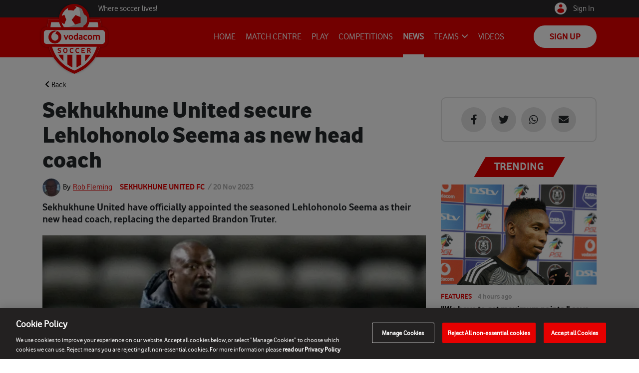

--- FILE ---
content_type: text/html; charset=utf-8
request_url: https://vodacomsoccer.com/news/sekhukhune-united-secure-lehlohonolo-seema-as-new-head-coach-2
body_size: 24663
content:
<!DOCTYPE html><html lang="en"><head><meta charSet="utf-8"/><meta name="viewport" content="width=device-width, initial-scale=1"/><link rel="preload" as="image" imageSrcSet="/_next/image?url=https%3A%2F%2Fstorage.googleapis.com%2Fplanet-video-content%2Fvodacom-soccer%2Fuploads%2Fauthors%2Fauthor_thumb_jw399.jpeg&amp;w=256&amp;q=75 1x, /_next/image?url=https%3A%2F%2Fstorage.googleapis.com%2Fplanet-video-content%2Fvodacom-soccer%2Fuploads%2Fauthors%2Fauthor_thumb_jw399.jpeg&amp;w=384&amp;q=75 2x"/><link rel="preload" as="image" imageSrcSet="/_next/image?url=https%3A%2F%2Fstorage.googleapis.com%2Fmobi_express%2Fimages%2F2023%2F8%2F1024x768_lehlohonolo-seema-polokwane-city.jpeg&amp;w=750&amp;q=75 1x, /_next/image?url=https%3A%2F%2Fstorage.googleapis.com%2Fmobi_express%2Fimages%2F2023%2F8%2F1024x768_lehlohonolo-seema-polokwane-city.jpeg&amp;w=1920&amp;q=75 2x"/><link rel="stylesheet" href="/_next/static/css/d5093b5dfb6a06be.css" nonce="MWM2YjA4ZmEtNmYxZC00NDg4LTg5NzctNTg4MWMxOTQ1YzZj" data-precedence="next"/><link rel="stylesheet" href="/_next/static/css/0404d8cbcfac6100.css" nonce="MWM2YjA4ZmEtNmYxZC00NDg4LTg5NzctNTg4MWMxOTQ1YzZj" data-precedence="next"/><link rel="stylesheet" href="/_next/static/css/c85e0d3929de30bf.css" nonce="MWM2YjA4ZmEtNmYxZC00NDg4LTg5NzctNTg4MWMxOTQ1YzZj" data-precedence="next"/><link rel="preload" as="script" fetchPriority="low" nonce="MWM2YjA4ZmEtNmYxZC00NDg4LTg5NzctNTg4MWMxOTQ1YzZj" href="/_next/static/chunks/webpack-d1658d203666a3bc.js"/><script src="/_next/static/chunks/4bd1b696-100b9d70ed4e49c1.js" async="" nonce="MWM2YjA4ZmEtNmYxZC00NDg4LTg5NzctNTg4MWMxOTQ1YzZj"></script><script src="/_next/static/chunks/1255-8befde0980f5cba9.js" async="" nonce="MWM2YjA4ZmEtNmYxZC00NDg4LTg5NzctNTg4MWMxOTQ1YzZj"></script><script src="/_next/static/chunks/main-app-7c3e3ef63cfa86d4.js" async="" nonce="MWM2YjA4ZmEtNmYxZC00NDg4LTg5NzctNTg4MWMxOTQ1YzZj"></script><script src="/_next/static/chunks/1356-0b6613f6e4ff0ee2.js" async="" nonce="MWM2YjA4ZmEtNmYxZC00NDg4LTg5NzctNTg4MWMxOTQ1YzZj"></script><script src="/_next/static/chunks/2619-b8db57ac19da49ac.js" async="" nonce="MWM2YjA4ZmEtNmYxZC00NDg4LTg5NzctNTg4MWMxOTQ1YzZj"></script><script src="/_next/static/chunks/2253-95eca8f42162add6.js" async="" nonce="MWM2YjA4ZmEtNmYxZC00NDg4LTg5NzctNTg4MWMxOTQ1YzZj"></script><script src="/_next/static/chunks/5125-a51407a3721216f6.js" async="" nonce="MWM2YjA4ZmEtNmYxZC00NDg4LTg5NzctNTg4MWMxOTQ1YzZj"></script><script src="/_next/static/chunks/6489-9f5dcbace9d19dbe.js" async="" nonce="MWM2YjA4ZmEtNmYxZC00NDg4LTg5NzctNTg4MWMxOTQ1YzZj"></script><script src="/_next/static/chunks/4905-041d674a6770359b.js" async="" nonce="MWM2YjA4ZmEtNmYxZC00NDg4LTg5NzctNTg4MWMxOTQ1YzZj"></script><script src="/_next/static/chunks/8128-c6cb9ed5f3fa815c.js" async="" nonce="MWM2YjA4ZmEtNmYxZC00NDg4LTg5NzctNTg4MWMxOTQ1YzZj"></script><script src="/_next/static/chunks/7976-6e7217d815e228a6.js" async="" nonce="MWM2YjA4ZmEtNmYxZC00NDg4LTg5NzctNTg4MWMxOTQ1YzZj"></script><script src="/_next/static/chunks/2639-c23c3f20fa982800.js" async="" nonce="MWM2YjA4ZmEtNmYxZC00NDg4LTg5NzctNTg4MWMxOTQ1YzZj"></script><script src="/_next/static/chunks/8416-d54794421435b4e6.js" async="" nonce="MWM2YjA4ZmEtNmYxZC00NDg4LTg5NzctNTg4MWMxOTQ1YzZj"></script><script src="/_next/static/chunks/2040-9185e050c5ffac18.js" async="" nonce="MWM2YjA4ZmEtNmYxZC00NDg4LTg5NzctNTg4MWMxOTQ1YzZj"></script><script src="/_next/static/chunks/app/layout-653609dc80c0b303.js" async="" nonce="MWM2YjA4ZmEtNmYxZC00NDg4LTg5NzctNTg4MWMxOTQ1YzZj"></script><script src="/_next/static/chunks/app/not-found-2d6b513420e40a9a.js" async="" nonce="MWM2YjA4ZmEtNmYxZC00NDg4LTg5NzctNTg4MWMxOTQ1YzZj"></script><script src="/_next/static/chunks/6463-24aa26a3fcf48708.js" async="" nonce="MWM2YjA4ZmEtNmYxZC00NDg4LTg5NzctNTg4MWMxOTQ1YzZj"></script><script src="/_next/static/chunks/2342-8e23212296e0deca.js" async="" nonce="MWM2YjA4ZmEtNmYxZC00NDg4LTg5NzctNTg4MWMxOTQ1YzZj"></script><script src="/_next/static/chunks/app/news/%5Bslug%5D/page-92d3fa6b657ed1e8.js" async="" nonce="MWM2YjA4ZmEtNmYxZC00NDg4LTg5NzctNTg4MWMxOTQ1YzZj"></script><link rel="preload" href="/assets/js/ccdc9a848b.js" as="script" crossorigin="" nonce="MWM2YjA4ZmEtNmYxZC00NDg4LTg5NzctNTg4MWMxOTQ1YzZj"/><link rel="preload" href="/assets/js/jquery.min.js" as="script" nonce="MWM2YjA4ZmEtNmYxZC00NDg4LTg5NzctNTg4MWMxOTQ1YzZj"/><link rel="preload" href="/assets/js/bootstrap.bundle.min.js" as="script" nonce="MWM2YjA4ZmEtNmYxZC00NDg4LTg5NzctNTg4MWMxOTQ1YzZj"/><link rel="preload" href="https://cmp.uniconsent.com/v2/stub.min.js" as="script" nonce="MWM2YjA4ZmEtNmYxZC00NDg4LTg5NzctNTg4MWMxOTQ1YzZj"/><link rel="preload" href="https://securepubads.g.doubleclick.net/tag/js/gpt.js" as="script" nonce="MWM2YjA4ZmEtNmYxZC00NDg4LTg5NzctNTg4MWMxOTQ1YzZj"/><link rel="preload" href="https://www.googletagmanager.com/gtag/js?id=DC-10753450" as="script" nonce="MWM2YjA4ZmEtNmYxZC00NDg4LTg5NzctNTg4MWMxOTQ1YzZj"/><link rel="preload" href="https://cmp.uniconsent.com/v2/d73d970b30/cmp.js" as="script" nonce="MWM2YjA4ZmEtNmYxZC00NDg4LTg5NzctNTg4MWMxOTQ1YzZj"/><link rel="preload" href="https://cdn.cookielaw.org/scripttemplates/otSDKStub.js" as="script" crossorigin="" nonce="MWM2YjA4ZmEtNmYxZC00NDg4LTg5NzctNTg4MWMxOTQ1YzZj"/><link rel="preload" href="/_next/static/chunks/13b76428-c75990430d19f963.js" as="script" fetchPriority="low"/><link rel="preload" href="/_next/static/chunks/4810.33574e01a579c971.js" as="script" fetchPriority="low"/><link rel="preload" href="/_next/static/chunks/7776.2c549acdef7aa27d.js" as="script" fetchPriority="low"/><meta name="next-size-adjust" content=""/><meta name="robots" content="index, follow"/><link rel="apple-touch-icon" sizes="180x180" href="/icons/apple-touch-icon.png"/><link rel="icon" type="image/png" sizes="32x32" href="/icons/favicon-32x32.png"/><link rel="icon" type="image/png" sizes="16x16" href="/icons/favicon-16x16.png"/><link rel="mask-icon" href="/icons/safari-pinned-tab.svg" color="#5bbad5"/><link rel="manifest" href="/manifest.json"/><title>Vodacom Soccer | News | Sekhukhune United secure Lehlohonolo Seema as new head coach</title><meta name="description" content="Sekhukhune United have officially appointed the seasoned Lehlohonolo Seema as their new head coach, replacing the departed Brandon Truter."/><meta name="robots" content="max-video-preview:-1, max-image-preview:large, max-snippet:-1"/><meta name="title" content="Vodacom Soccer | News | Sekhukhune United secure Lehlohonolo Seema as new head coach"/><meta name="datePublished" content="2023-11-20T12:00:13+00:00"/><meta name="article:section" content="Sekhukhune United FC"/><meta name="article:published_time" content="2023-11-20T12:00:13+00:00"/><meta name="article:modified_time" content="2023-11-20T17:12:13+00:00"/><meta name="article:publisher" content="https://www.facebook.com/planetsportcom"/><meta name="author" content="Rob Fleming"/><meta name="article:author" content="Rob Fleming"/><link rel="canonical" href="https://vodacomsoccer.com/news/sekhukhune-united-secure-lehlohonolo-seema-as-new-head-coach-2"/><meta property="og:title" content="Vodacom Soccer | News | Sekhukhune United secure Lehlohonolo Seema as new head coach"/><meta property="og:description" content="Sekhukhune United have officially appointed the seasoned Lehlohonolo Seema as their new head coach, replacing the departed Brandon Truter."/><meta property="og:url" content="https://vodacomsoccer.com/news/sekhukhune-united-secure-lehlohonolo-seema-as-new-head-coach-2"/><meta property="og:site_name" content="Vodacom Soccer"/><meta property="og:locale" content="en_GB"/><meta property="og:image" content="https://storage.googleapis.com/mobi_express/images/2023/8/1024x768_lehlohonolo-seema-polokwane-city.jpeg"/><meta property="og:image:width" content="400"/><meta property="og:image:height" content="300"/><meta property="og:image:alt" content="Article"/><meta property="og:type" content="article"/><meta name="twitter:card" content="summary_large_image"/><meta name="twitter:site" content="Vodacom Soccer"/><meta name="twitter:creator" content="Rob Fleming"/><meta name="twitter:title" content="Vodacom Soccer | News | Sekhukhune United secure Lehlohonolo Seema as new head coach"/><meta name="twitter:description" content="Sekhukhune United have officially appointed the seasoned Lehlohonolo Seema as their new head coach, replacing the departed Brandon Truter."/><meta name="twitter:image" content="https://storage.googleapis.com/mobi_express/images/2023/8/1024x768_lehlohonolo-seema-polokwane-city.jpeg"/><meta name="twitter:image:width" content="400"/><meta name="twitter:image:height" content="300"/><meta name="twitter:image:alt" content="Article"/><link rel="stylesheet" href="/assets/css/slick-theme.min.css"/><link rel="stylesheet" href="/assets/css/video-js.css"/><link rel="stylesheet" href="/assets/css/font-awesome.min.css"/><link rel="stylesheet" href="https://code.ionicframework.com/ionicons/2.0.1/css/ionicons.min.css"/><link rel="stylesheet" href="https://cdn.playstreamgo.com/latest/playstreamgo.css" type="text/css"/><script nonce="MWM2YjA4ZmEtNmYxZC00NDg4LTg5NzctNTg4MWMxOTQ1YzZj">(self.__next_s=self.__next_s||[]).push([0,{"nonce":"MWM2YjA4ZmEtNmYxZC00NDg4LTg5NzctNTg4MWMxOTQ1YzZj","children":"\n            (function () {\n              window.utag_cfg_ovrd = window.utag_cfg_ovrd || {};\n              window.utag_cfg_ovrd = {noview: true};\n            })();\n            "}])</script><script nonce="MWM2YjA4ZmEtNmYxZC00NDg4LTg5NzctNTg4MWMxOTQ1YzZj">(self.__next_s=self.__next_s||[]).push([0,{"nonce":"MWM2YjA4ZmEtNmYxZC00NDg4LTg5NzctNTg4MWMxOTQ1YzZj","children":"\n            (function (a, b, c, d) {\n              a = 'https://tags.tiqcdn.com/utag/vodafone/za-vodacomsoccer-main/prod/utag.js';\n              b = document; c = 'script'; d = b.createElement(c); d.src = a; d.type = 'text/java' + c; d.async = true;\n              a = b.getElementsByTagName(c)[0]; a.parentNode.insertBefore(d, a);\n            })(); \n            "}])</script><script src="/_next/static/chunks/polyfills-42372ed130431b0a.js" noModule="" nonce="MWM2YjA4ZmEtNmYxZC00NDg4LTg5NzctNTg4MWMxOTQ1YzZj"></script></head><body class="__className_f1f460 site"><div hidden=""><!--$--><!--/$--></div><noscript><iframe src="https://www.googletagmanager.com/ns.html?id=GTM-K96MF7P" height="0" width="0" style="display:none;visibility:hidden"></iframe></noscript><link rel="stylesheet" href="/assets/css/slick.min.css"/><main id="main"><div class="site-wrapper container"><div class="row"><div class="content col-lg-8"><span class="article-back"><a><i class="fa fa-angle-left" aria-hidden="true"></i> Back</a></span><div class="content-block article-block"><div class="content-container"><article id="article"><div class="article-header"><h1>Sekhukhune United secure Lehlohonolo Seema as new head coach</h1><span class="article-author"><span class="article-author-thumb"><img alt="Rob Fleming" width="170" height="170" decoding="async" data-nimg="1" style="color:transparent;object-fit:cover;border-radius:50%" srcSet="/_next/image?url=https%3A%2F%2Fstorage.googleapis.com%2Fplanet-video-content%2Fvodacom-soccer%2Fuploads%2Fauthors%2Fauthor_thumb_jw399.jpeg&amp;w=256&amp;q=75 1x, /_next/image?url=https%3A%2F%2Fstorage.googleapis.com%2Fplanet-video-content%2Fvodacom-soccer%2Fuploads%2Fauthors%2Fauthor_thumb_jw399.jpeg&amp;w=384&amp;q=75 2x" src="/_next/image?url=https%3A%2F%2Fstorage.googleapis.com%2Fplanet-video-content%2Fvodacom-soccer%2Fuploads%2Fauthors%2Fauthor_thumb_jw399.jpeg&amp;w=384&amp;q=75"/></span>By <a href="/author/rob-fleming">Rob Fleming</a></span><span class="article-category">Sekhukhune United FC</span><span class="article-publish-date">  / <!-- -->20 Nov 2023</span><span class="article-abstract">Sekhukhune United have officially appointed the seasoned Lehlohonolo Seema as their new head coach, replacing the departed Brandon Truter.</span></div><span class="article-image"><img alt="Sekhukhune United secure Lehlohonolo Seema as new head coach" width="730" height="455" decoding="async" data-nimg="1" style="color:transparent;width:100%;height:auto" srcSet="/_next/image?url=https%3A%2F%2Fstorage.googleapis.com%2Fmobi_express%2Fimages%2F2023%2F8%2F1024x768_lehlohonolo-seema-polokwane-city.jpeg&amp;w=750&amp;q=75 1x, /_next/image?url=https%3A%2F%2Fstorage.googleapis.com%2Fmobi_express%2Fimages%2F2023%2F8%2F1024x768_lehlohonolo-seema-polokwane-city.jpeg&amp;w=1920&amp;q=75 2x" src="/_next/image?url=https%3A%2F%2Fstorage.googleapis.com%2Fmobi_express%2Fimages%2F2023%2F8%2F1024x768_lehlohonolo-seema-polokwane-city.jpeg&amp;w=1920&amp;q=75"/></span><div class="article-content"><div class="article-middle-ad"><span><div></div></span></div></div><div class="article-bottom-ad"><span><div></div></span></div></article></div></div><div class="content-widget"><div class="category-heading-container"><span class="category-heading">Related Articles</span></div><div class="content-widget-inner"><div class="related-articles"><div class="row"><div class="col-md-6 related-articles-container"><div class="related-articles-block"><a href="/news/former-mamelodi-sundowns-star-rivaldo-coetzee-targets-career-revival-with-sekhukhune-united-2"><span class="headlines-thumbnail"><img alt="former-mamelodi-sundowns-star-rivaldo-coetzee-targets-career-revival-with-sekhukhune-united-2" loading="lazy" width="232" height="151" decoding="async" data-nimg="1" style="color:transparent" srcSet="/_next/image?url=https%3A%2F%2Fstorage.googleapis.com%2Fmobi_express%2Fimages%2F2025%2F6%2F1748935207307%2F16%2Frivaldo-coetzee-sundowns-nov-202216.jpeg&amp;w=256&amp;q=75 1x, /_next/image?url=https%3A%2F%2Fstorage.googleapis.com%2Fmobi_express%2Fimages%2F2025%2F6%2F1748935207307%2F16%2Frivaldo-coetzee-sundowns-nov-202216.jpeg&amp;w=640&amp;q=75 2x" src="/_next/image?url=https%3A%2F%2Fstorage.googleapis.com%2Fmobi_express%2Fimages%2F2025%2F6%2F1748935207307%2F16%2Frivaldo-coetzee-sundowns-nov-202216.jpeg&amp;w=640&amp;q=75"/></span></a><div class="related-articles-header"><span class="related-category">Sekhukhune United FC</span><span class="related-publish-date">3 days ago</span><a href="/news/former-mamelodi-sundowns-star-rivaldo-coetzee-targets-career-revival-with-sekhukhune-united-2"><span class="related-articles-title">Former Mamelodi Sundowns star Rivaldo Coetzee targets career revival with Sekhukhune United</span></a></div></div></div><div class="col-md-6 related-articles-container"><div class="related-articles-block"><a href="/news/sekhukhune-united-confirm-arrival-of-free-agent-lebogang-phiri-2"><span class="headlines-thumbnail"><img alt="sekhukhune-united-confirm-arrival-of-free-agent-lebogang-phiri-2" loading="lazy" width="232" height="151" decoding="async" data-nimg="1" style="color:transparent" srcSet="/_next/image?url=https%3A%2F%2Fstorage.googleapis.com%2Fmobi_express%2Fimages%2F2026%2F1%2F1768291114310%2F16%2Flebogang-phiri-bafana-2021-afcon-qualifiers16.jpeg&amp;w=256&amp;q=75 1x, /_next/image?url=https%3A%2F%2Fstorage.googleapis.com%2Fmobi_express%2Fimages%2F2026%2F1%2F1768291114310%2F16%2Flebogang-phiri-bafana-2021-afcon-qualifiers16.jpeg&amp;w=640&amp;q=75 2x" src="/_next/image?url=https%3A%2F%2Fstorage.googleapis.com%2Fmobi_express%2Fimages%2F2026%2F1%2F1768291114310%2F16%2Flebogang-phiri-bafana-2021-afcon-qualifiers16.jpeg&amp;w=640&amp;q=75"/></span></a><div class="related-articles-header"><span class="related-category">Sekhukhune United FC</span><span class="related-publish-date">7 days ago</span><a href="/news/sekhukhune-united-confirm-arrival-of-free-agent-lebogang-phiri-2"><span class="related-articles-title">Sekhukhune United confirm arrival of free-agent Lebogang Phiri </span></a></div></div></div><div class="col-md-6 related-articles-container"><div class="related-articles-block"><a href="/news/former-bafana-bafana-midfielder-lebogang-phiri-set-for-sekhukhune-united-switch-3"><span class="headlines-thumbnail"><img alt="former-bafana-bafana-midfielder-lebogang-phiri-set-for-sekhukhune-united-switch-3" loading="lazy" width="232" height="151" decoding="async" data-nimg="1" style="color:transparent" srcSet="/_next/image?url=https%3A%2F%2Fstorage.googleapis.com%2Fmobi_express%2Fimages%2F2026%2F1%2F1768135605606%2F16%2Flebogang-phiri-2025-bpp16.jpeg&amp;w=256&amp;q=75 1x, /_next/image?url=https%3A%2F%2Fstorage.googleapis.com%2Fmobi_express%2Fimages%2F2026%2F1%2F1768135605606%2F16%2Flebogang-phiri-2025-bpp16.jpeg&amp;w=640&amp;q=75 2x" src="/_next/image?url=https%3A%2F%2Fstorage.googleapis.com%2Fmobi_express%2Fimages%2F2026%2F1%2F1768135605606%2F16%2Flebogang-phiri-2025-bpp16.jpeg&amp;w=640&amp;q=75"/></span></a><div class="related-articles-header"><span class="related-category">Sekhukhune United FC</span><span class="related-publish-date">10 days ago</span><a href="/news/former-bafana-bafana-midfielder-lebogang-phiri-set-for-sekhukhune-united-switch-3"><span class="related-articles-title">Former Bafana Bafana midfielder Lebogang Phiri set for Sekhukhune United switch</span></a></div></div></div></div></div></div></div></div><aside class="sidebar col-lg-4"><div><div class="widget article-social-share"><a href="https://www.facebook.com/sharer/sharer.php?u=/news/sekhukhune-united-secure-lehlohonolo-seema-as-new-head-coach-2" class="social share" target="_blank" rel="noopener noreferrer"><span class="social-circle"><i class="fa-brands fa-facebook-f"></i></span></a><a href="https://twitter.com/home?status=/news/sekhukhune-united-secure-lehlohonolo-seema-as-new-head-coach-2" class="social share" target="_blank" rel="noopener noreferrer"><span class="social-circle"><i class="fa-brands fa-twitter"></i></span></a><a href="whatsapp://send?text=Check out this awesome site: /news/sekhukhune-united-secure-lehlohonolo-seema-as-new-head-coach-2" target="_blank" rel="noopener noreferrer"><span class="social-circle"><i class="fa-brands fa-whatsapp"></i></span></a><a href="mailto:?subject=I wanted you to see this site&amp;body=Check out this site: /news/sekhukhune-united-secure-lehlohonolo-seema-as-new-head-coach-2" target="_blank" rel="noopener noreferrer"><span class="social-circle"><i class="fa-solid fa-envelope"></i></span></a></div></div><div class="widget-ad-block"><span><div></div></span></div><div class="widget"><div class="trending-articles"><span class="category-heading">Trending</span><div class="trending-category-item"><a href="/news/we-have-to-get-maximum-points-says-thalente-mbatha-as-pirates-plot-revenge-against-sekhukhune-1"><span class="thumbnail"><div class="bgWrap"><img alt="we-have-to-get-maximum-points-says-thalente-mbatha-as-pirates-plot-revenge-against-sekhukhune-1" loading="lazy" decoding="async" data-nimg="fill" style="position:absolute;height:100%;width:100%;left:0;top:0;right:0;bottom:0;object-fit:cover;color:transparent" sizes="100vw" srcSet="/_next/image?url=https%3A%2F%2Fstorage.googleapis.com%2Fmobi_express%2Fimages%2F2024%2F6%2F1717497705355%2F16%2Fthalente-mbatha16.jpeg&amp;w=640&amp;q=100 640w, /_next/image?url=https%3A%2F%2Fstorage.googleapis.com%2Fmobi_express%2Fimages%2F2024%2F6%2F1717497705355%2F16%2Fthalente-mbatha16.jpeg&amp;w=750&amp;q=100 750w, /_next/image?url=https%3A%2F%2Fstorage.googleapis.com%2Fmobi_express%2Fimages%2F2024%2F6%2F1717497705355%2F16%2Fthalente-mbatha16.jpeg&amp;w=828&amp;q=100 828w, /_next/image?url=https%3A%2F%2Fstorage.googleapis.com%2Fmobi_express%2Fimages%2F2024%2F6%2F1717497705355%2F16%2Fthalente-mbatha16.jpeg&amp;w=1080&amp;q=100 1080w, /_next/image?url=https%3A%2F%2Fstorage.googleapis.com%2Fmobi_express%2Fimages%2F2024%2F6%2F1717497705355%2F16%2Fthalente-mbatha16.jpeg&amp;w=1200&amp;q=100 1200w, /_next/image?url=https%3A%2F%2Fstorage.googleapis.com%2Fmobi_express%2Fimages%2F2024%2F6%2F1717497705355%2F16%2Fthalente-mbatha16.jpeg&amp;w=1920&amp;q=100 1920w, /_next/image?url=https%3A%2F%2Fstorage.googleapis.com%2Fmobi_express%2Fimages%2F2024%2F6%2F1717497705355%2F16%2Fthalente-mbatha16.jpeg&amp;w=2048&amp;q=100 2048w, /_next/image?url=https%3A%2F%2Fstorage.googleapis.com%2Fmobi_express%2Fimages%2F2024%2F6%2F1717497705355%2F16%2Fthalente-mbatha16.jpeg&amp;w=3840&amp;q=100 3840w" src="/_next/image?url=https%3A%2F%2Fstorage.googleapis.com%2Fmobi_express%2Fimages%2F2024%2F6%2F1717497705355%2F16%2Fthalente-mbatha16.jpeg&amp;w=3840&amp;q=100"/></div></span><div class="header"><span class="category-tag">Features</span><span class="date">4 hours ago</span><span class="title">&quot;We have to get maximum points,&quot; says Thalente Mbatha as Pirates plot revenge against Sekhukhune</span></div></a></div><div class="trending-category-item"><a href="/news/kaitano-tembo-back-daniel-msendami-to-find-his-best-form-with-orlando-pirates-1"><span class="thumbnail"><div class="bgWrap"><img alt="kaitano-tembo-back-daniel-msendami-to-find-his-best-form-with-orlando-pirates-1" loading="lazy" decoding="async" data-nimg="fill" style="position:absolute;height:100%;width:100%;left:0;top:0;right:0;bottom:0;object-fit:cover;color:transparent" sizes="100vw" srcSet="/_next/image?url=https%3A%2F%2Fstorage.googleapis.com%2Fmobi_express%2Fimages%2F2026%2F1%2F1768991274347%2F16%2Fdaniel-msendami-zimbabwe-afcon-2025-group-stage16.jpeg&amp;w=640&amp;q=100 640w, /_next/image?url=https%3A%2F%2Fstorage.googleapis.com%2Fmobi_express%2Fimages%2F2026%2F1%2F1768991274347%2F16%2Fdaniel-msendami-zimbabwe-afcon-2025-group-stage16.jpeg&amp;w=750&amp;q=100 750w, /_next/image?url=https%3A%2F%2Fstorage.googleapis.com%2Fmobi_express%2Fimages%2F2026%2F1%2F1768991274347%2F16%2Fdaniel-msendami-zimbabwe-afcon-2025-group-stage16.jpeg&amp;w=828&amp;q=100 828w, /_next/image?url=https%3A%2F%2Fstorage.googleapis.com%2Fmobi_express%2Fimages%2F2026%2F1%2F1768991274347%2F16%2Fdaniel-msendami-zimbabwe-afcon-2025-group-stage16.jpeg&amp;w=1080&amp;q=100 1080w, /_next/image?url=https%3A%2F%2Fstorage.googleapis.com%2Fmobi_express%2Fimages%2F2026%2F1%2F1768991274347%2F16%2Fdaniel-msendami-zimbabwe-afcon-2025-group-stage16.jpeg&amp;w=1200&amp;q=100 1200w, /_next/image?url=https%3A%2F%2Fstorage.googleapis.com%2Fmobi_express%2Fimages%2F2026%2F1%2F1768991274347%2F16%2Fdaniel-msendami-zimbabwe-afcon-2025-group-stage16.jpeg&amp;w=1920&amp;q=100 1920w, /_next/image?url=https%3A%2F%2Fstorage.googleapis.com%2Fmobi_express%2Fimages%2F2026%2F1%2F1768991274347%2F16%2Fdaniel-msendami-zimbabwe-afcon-2025-group-stage16.jpeg&amp;w=2048&amp;q=100 2048w, /_next/image?url=https%3A%2F%2Fstorage.googleapis.com%2Fmobi_express%2Fimages%2F2026%2F1%2F1768991274347%2F16%2Fdaniel-msendami-zimbabwe-afcon-2025-group-stage16.jpeg&amp;w=3840&amp;q=100 3840w" src="/_next/image?url=https%3A%2F%2Fstorage.googleapis.com%2Fmobi_express%2Fimages%2F2026%2F1%2F1768991274347%2F16%2Fdaniel-msendami-zimbabwe-afcon-2025-group-stage16.jpeg&amp;w=3840&amp;q=100"/></div></span><div class="header"><span class="category-tag">Features</span><span class="date">5 hours ago</span><span class="title">Kaitano Tembo back Daniel Msendami to find his best form with Orlando Pirates</span></div></a></div><div class="trending-category-item"><a href="/news/real-madrids-brahim-diaz-apologizes-to-morocco-for-missed-penalty-heartbreak"><span class="thumbnail"><div class="bgWrap"><img alt="real-madrids-brahim-diaz-apologizes-to-morocco-for-missed-penalty-heartbreak" loading="lazy" decoding="async" data-nimg="fill" style="position:absolute;height:100%;width:100%;left:0;top:0;right:0;bottom:0;object-fit:cover;color:transparent" sizes="100vw" srcSet="/_next/image?url=https%3A%2F%2Fstorage.googleapis.com%2Fmobi_express%2Fimages%2F2026%2F1%2F1767551565863%2F16%2Fbrahim-diaz-4-december-2026-bpp16.jpeg&amp;w=640&amp;q=100 640w, /_next/image?url=https%3A%2F%2Fstorage.googleapis.com%2Fmobi_express%2Fimages%2F2026%2F1%2F1767551565863%2F16%2Fbrahim-diaz-4-december-2026-bpp16.jpeg&amp;w=750&amp;q=100 750w, /_next/image?url=https%3A%2F%2Fstorage.googleapis.com%2Fmobi_express%2Fimages%2F2026%2F1%2F1767551565863%2F16%2Fbrahim-diaz-4-december-2026-bpp16.jpeg&amp;w=828&amp;q=100 828w, /_next/image?url=https%3A%2F%2Fstorage.googleapis.com%2Fmobi_express%2Fimages%2F2026%2F1%2F1767551565863%2F16%2Fbrahim-diaz-4-december-2026-bpp16.jpeg&amp;w=1080&amp;q=100 1080w, /_next/image?url=https%3A%2F%2Fstorage.googleapis.com%2Fmobi_express%2Fimages%2F2026%2F1%2F1767551565863%2F16%2Fbrahim-diaz-4-december-2026-bpp16.jpeg&amp;w=1200&amp;q=100 1200w, /_next/image?url=https%3A%2F%2Fstorage.googleapis.com%2Fmobi_express%2Fimages%2F2026%2F1%2F1767551565863%2F16%2Fbrahim-diaz-4-december-2026-bpp16.jpeg&amp;w=1920&amp;q=100 1920w, /_next/image?url=https%3A%2F%2Fstorage.googleapis.com%2Fmobi_express%2Fimages%2F2026%2F1%2F1767551565863%2F16%2Fbrahim-diaz-4-december-2026-bpp16.jpeg&amp;w=2048&amp;q=100 2048w, /_next/image?url=https%3A%2F%2Fstorage.googleapis.com%2Fmobi_express%2Fimages%2F2026%2F1%2F1767551565863%2F16%2Fbrahim-diaz-4-december-2026-bpp16.jpeg&amp;w=3840&amp;q=100 3840w" src="/_next/image?url=https%3A%2F%2Fstorage.googleapis.com%2Fmobi_express%2Fimages%2F2026%2F1%2F1767551565863%2F16%2Fbrahim-diaz-4-december-2026-bpp16.jpeg&amp;w=3840&amp;q=100"/></div></span><div class="header"><span class="category-tag">Features</span><span class="date">6 hours ago</span><span class="title">Real Madrid&#x27;s Brahim Diaz apologizes to Morocco for missed penalty heartbreak</span></div></a></div><div class="trending-category-item"><a href="/news/golden-arrows-victory-builds-belief-ahead-of-zesco-test-explains-kaizer-chiefs-coach-cedric-kaze-1"><span class="thumbnail"><div class="bgWrap"><img alt="golden-arrows-victory-builds-belief-ahead-of-zesco-test-explains-kaizer-chiefs-coach-cedric-kaze-1" loading="lazy" decoding="async" data-nimg="fill" style="position:absolute;height:100%;width:100%;left:0;top:0;right:0;bottom:0;object-fit:cover;color:transparent" sizes="100vw" srcSet="/_next/image?url=https%3A%2F%2Fstorage.googleapis.com%2Fmobi_express%2Fimages%2F2026%2F1%2F1768987511986%2F16%2Fcedric-kaze-kaizer-chiefs-coach-202516.jpeg&amp;w=640&amp;q=100 640w, /_next/image?url=https%3A%2F%2Fstorage.googleapis.com%2Fmobi_express%2Fimages%2F2026%2F1%2F1768987511986%2F16%2Fcedric-kaze-kaizer-chiefs-coach-202516.jpeg&amp;w=750&amp;q=100 750w, /_next/image?url=https%3A%2F%2Fstorage.googleapis.com%2Fmobi_express%2Fimages%2F2026%2F1%2F1768987511986%2F16%2Fcedric-kaze-kaizer-chiefs-coach-202516.jpeg&amp;w=828&amp;q=100 828w, /_next/image?url=https%3A%2F%2Fstorage.googleapis.com%2Fmobi_express%2Fimages%2F2026%2F1%2F1768987511986%2F16%2Fcedric-kaze-kaizer-chiefs-coach-202516.jpeg&amp;w=1080&amp;q=100 1080w, /_next/image?url=https%3A%2F%2Fstorage.googleapis.com%2Fmobi_express%2Fimages%2F2026%2F1%2F1768987511986%2F16%2Fcedric-kaze-kaizer-chiefs-coach-202516.jpeg&amp;w=1200&amp;q=100 1200w, /_next/image?url=https%3A%2F%2Fstorage.googleapis.com%2Fmobi_express%2Fimages%2F2026%2F1%2F1768987511986%2F16%2Fcedric-kaze-kaizer-chiefs-coach-202516.jpeg&amp;w=1920&amp;q=100 1920w, /_next/image?url=https%3A%2F%2Fstorage.googleapis.com%2Fmobi_express%2Fimages%2F2026%2F1%2F1768987511986%2F16%2Fcedric-kaze-kaizer-chiefs-coach-202516.jpeg&amp;w=2048&amp;q=100 2048w, /_next/image?url=https%3A%2F%2Fstorage.googleapis.com%2Fmobi_express%2Fimages%2F2026%2F1%2F1768987511986%2F16%2Fcedric-kaze-kaizer-chiefs-coach-202516.jpeg&amp;w=3840&amp;q=100 3840w" src="/_next/image?url=https%3A%2F%2Fstorage.googleapis.com%2Fmobi_express%2Fimages%2F2026%2F1%2F1768987511986%2F16%2Fcedric-kaze-kaizer-chiefs-coach-202516.jpeg&amp;w=3840&amp;q=100"/></div></span><div class="header"><span class="category-tag">Features</span><span class="date">6 hours ago</span><span class="title">Golden Arrows victory builds belief ahead of ZESCO test, explains Kaizer Chiefs coach Cedric Kaze</span></div></a></div><div class="trending-category-item"><a href="/news/tottenham-hotspur-edge-closer-to-uefa-champions-league-last-16-after-beating-dortmund"><span class="thumbnail"><div class="bgWrap"><img alt="tottenham-hotspur-edge-closer-to-uefa-champions-league-last-16-after-beating-dortmund" loading="lazy" decoding="async" data-nimg="fill" style="position:absolute;height:100%;width:100%;left:0;top:0;right:0;bottom:0;object-fit:cover;color:transparent" sizes="100vw" srcSet="/_next/image?url=https%3A%2F%2Fstorage.googleapis.com%2Fmobi_express%2Fimages%2F2026%2F1%2F1768981180640%2F16%2Fxavi-simons-tottenham-vs-dortmund-ucl-jan-2026-alamy16.jpeg&amp;w=640&amp;q=100 640w, /_next/image?url=https%3A%2F%2Fstorage.googleapis.com%2Fmobi_express%2Fimages%2F2026%2F1%2F1768981180640%2F16%2Fxavi-simons-tottenham-vs-dortmund-ucl-jan-2026-alamy16.jpeg&amp;w=750&amp;q=100 750w, /_next/image?url=https%3A%2F%2Fstorage.googleapis.com%2Fmobi_express%2Fimages%2F2026%2F1%2F1768981180640%2F16%2Fxavi-simons-tottenham-vs-dortmund-ucl-jan-2026-alamy16.jpeg&amp;w=828&amp;q=100 828w, /_next/image?url=https%3A%2F%2Fstorage.googleapis.com%2Fmobi_express%2Fimages%2F2026%2F1%2F1768981180640%2F16%2Fxavi-simons-tottenham-vs-dortmund-ucl-jan-2026-alamy16.jpeg&amp;w=1080&amp;q=100 1080w, /_next/image?url=https%3A%2F%2Fstorage.googleapis.com%2Fmobi_express%2Fimages%2F2026%2F1%2F1768981180640%2F16%2Fxavi-simons-tottenham-vs-dortmund-ucl-jan-2026-alamy16.jpeg&amp;w=1200&amp;q=100 1200w, /_next/image?url=https%3A%2F%2Fstorage.googleapis.com%2Fmobi_express%2Fimages%2F2026%2F1%2F1768981180640%2F16%2Fxavi-simons-tottenham-vs-dortmund-ucl-jan-2026-alamy16.jpeg&amp;w=1920&amp;q=100 1920w, /_next/image?url=https%3A%2F%2Fstorage.googleapis.com%2Fmobi_express%2Fimages%2F2026%2F1%2F1768981180640%2F16%2Fxavi-simons-tottenham-vs-dortmund-ucl-jan-2026-alamy16.jpeg&amp;w=2048&amp;q=100 2048w, /_next/image?url=https%3A%2F%2Fstorage.googleapis.com%2Fmobi_express%2Fimages%2F2026%2F1%2F1768981180640%2F16%2Fxavi-simons-tottenham-vs-dortmund-ucl-jan-2026-alamy16.jpeg&amp;w=3840&amp;q=100 3840w" src="/_next/image?url=https%3A%2F%2Fstorage.googleapis.com%2Fmobi_express%2Fimages%2F2026%2F1%2F1768981180640%2F16%2Fxavi-simons-tottenham-vs-dortmund-ucl-jan-2026-alamy16.jpeg&amp;w=3840&amp;q=100"/></div></span><div class="header"><span class="category-tag">Features</span><span class="date">8 hours ago</span><span class="title">Tottenham Hotspur edge closer to UEFA Champions League Last 16 after beating Dortmund</span></div></a></div><div class="trending-category-item"><a href="/news/mikel-arteta-praises-gabriel-jesus-as-arsenal-secure-ucl-last-16-spot-by-beating-inter"><span class="thumbnail"><div class="bgWrap"><img alt="mikel-arteta-praises-gabriel-jesus-as-arsenal-secure-ucl-last-16-spot-by-beating-inter" loading="lazy" decoding="async" data-nimg="fill" style="position:absolute;height:100%;width:100%;left:0;top:0;right:0;bottom:0;object-fit:cover;color:transparent" sizes="100vw" srcSet="/_next/image?url=https%3A%2F%2Fstorage.googleapis.com%2Fmobi_express%2Fimages%2F2026%2F1%2F1768975921750%2F16%2Fgabriel-jesus-20-jan-2026-alamy16.jpeg&amp;w=640&amp;q=100 640w, /_next/image?url=https%3A%2F%2Fstorage.googleapis.com%2Fmobi_express%2Fimages%2F2026%2F1%2F1768975921750%2F16%2Fgabriel-jesus-20-jan-2026-alamy16.jpeg&amp;w=750&amp;q=100 750w, /_next/image?url=https%3A%2F%2Fstorage.googleapis.com%2Fmobi_express%2Fimages%2F2026%2F1%2F1768975921750%2F16%2Fgabriel-jesus-20-jan-2026-alamy16.jpeg&amp;w=828&amp;q=100 828w, /_next/image?url=https%3A%2F%2Fstorage.googleapis.com%2Fmobi_express%2Fimages%2F2026%2F1%2F1768975921750%2F16%2Fgabriel-jesus-20-jan-2026-alamy16.jpeg&amp;w=1080&amp;q=100 1080w, /_next/image?url=https%3A%2F%2Fstorage.googleapis.com%2Fmobi_express%2Fimages%2F2026%2F1%2F1768975921750%2F16%2Fgabriel-jesus-20-jan-2026-alamy16.jpeg&amp;w=1200&amp;q=100 1200w, /_next/image?url=https%3A%2F%2Fstorage.googleapis.com%2Fmobi_express%2Fimages%2F2026%2F1%2F1768975921750%2F16%2Fgabriel-jesus-20-jan-2026-alamy16.jpeg&amp;w=1920&amp;q=100 1920w, /_next/image?url=https%3A%2F%2Fstorage.googleapis.com%2Fmobi_express%2Fimages%2F2026%2F1%2F1768975921750%2F16%2Fgabriel-jesus-20-jan-2026-alamy16.jpeg&amp;w=2048&amp;q=100 2048w, /_next/image?url=https%3A%2F%2Fstorage.googleapis.com%2Fmobi_express%2Fimages%2F2026%2F1%2F1768975921750%2F16%2Fgabriel-jesus-20-jan-2026-alamy16.jpeg&amp;w=3840&amp;q=100 3840w" src="/_next/image?url=https%3A%2F%2Fstorage.googleapis.com%2Fmobi_express%2Fimages%2F2026%2F1%2F1768975921750%2F16%2Fgabriel-jesus-20-jan-2026-alamy16.jpeg&amp;w=3840&amp;q=100"/></div></span><div class="header"><span class="category-tag">Features</span><span class="date">9 hours ago</span><span class="title">Mikel Arteta praises Gabriel Jesus as Arsenal secure UCL last-16 spot by beating Inter</span></div></a></div><div class="trending-category-item"><a href="/news/pep-guardiola-laments-man-city-injuries-after-humbling-defeat-to-bodo-glimt"><span class="thumbnail"><div class="bgWrap"><img alt="pep-guardiola-laments-man-city-injuries-after-humbling-defeat-to-bodo-glimt" loading="lazy" decoding="async" data-nimg="fill" style="position:absolute;height:100%;width:100%;left:0;top:0;right:0;bottom:0;object-fit:cover;color:transparent" sizes="100vw" srcSet="/_next/image?url=https%3A%2F%2Fstorage.googleapis.com%2Fmobi_express%2Fimages%2F2026%2F1%2F1768973748557%2F16%2Fbodoglimt-man-city-20-jan-2026-alamy16.jpeg&amp;w=640&amp;q=100 640w, /_next/image?url=https%3A%2F%2Fstorage.googleapis.com%2Fmobi_express%2Fimages%2F2026%2F1%2F1768973748557%2F16%2Fbodoglimt-man-city-20-jan-2026-alamy16.jpeg&amp;w=750&amp;q=100 750w, /_next/image?url=https%3A%2F%2Fstorage.googleapis.com%2Fmobi_express%2Fimages%2F2026%2F1%2F1768973748557%2F16%2Fbodoglimt-man-city-20-jan-2026-alamy16.jpeg&amp;w=828&amp;q=100 828w, /_next/image?url=https%3A%2F%2Fstorage.googleapis.com%2Fmobi_express%2Fimages%2F2026%2F1%2F1768973748557%2F16%2Fbodoglimt-man-city-20-jan-2026-alamy16.jpeg&amp;w=1080&amp;q=100 1080w, /_next/image?url=https%3A%2F%2Fstorage.googleapis.com%2Fmobi_express%2Fimages%2F2026%2F1%2F1768973748557%2F16%2Fbodoglimt-man-city-20-jan-2026-alamy16.jpeg&amp;w=1200&amp;q=100 1200w, /_next/image?url=https%3A%2F%2Fstorage.googleapis.com%2Fmobi_express%2Fimages%2F2026%2F1%2F1768973748557%2F16%2Fbodoglimt-man-city-20-jan-2026-alamy16.jpeg&amp;w=1920&amp;q=100 1920w, /_next/image?url=https%3A%2F%2Fstorage.googleapis.com%2Fmobi_express%2Fimages%2F2026%2F1%2F1768973748557%2F16%2Fbodoglimt-man-city-20-jan-2026-alamy16.jpeg&amp;w=2048&amp;q=100 2048w, /_next/image?url=https%3A%2F%2Fstorage.googleapis.com%2Fmobi_express%2Fimages%2F2026%2F1%2F1768973748557%2F16%2Fbodoglimt-man-city-20-jan-2026-alamy16.jpeg&amp;w=3840&amp;q=100 3840w" src="/_next/image?url=https%3A%2F%2Fstorage.googleapis.com%2Fmobi_express%2Fimages%2F2026%2F1%2F1768973748557%2F16%2Fbodoglimt-man-city-20-jan-2026-alamy16.jpeg&amp;w=3840&amp;q=100"/></div></span><div class="header"><span class="category-tag">Features</span><span class="date">10 hours ago</span><span class="title">Pep Guardiola laments Man City injuries after humbling defeat to Bodo/Glimt</span></div></a></div></div></div></aside></div></div><!--$--><!--/$--></main><footer id="footer"><div class="footer-nav"><div class="container"><div class="row"><div class="col-md-3 nav-item"><span class="footer-nav-heading">Vodacom Soccer</span><ul><li><a>Sign In</a></li></ul></div><div class="col-md-3 nav-item"><div class="row"><div class="col-md-3"></div><div class="col-md-6"><span class="footer-nav-heading">Partners</span><ul><a target="_blank" href="https://group.planetsport.com/"><li>Planet Sport</li></a></ul></div><div class="col-md-3"></div></div></div><div class="col-md-3 nav-item"><div class="row"><div class="col-md-5"></div><div class="col-md-6"><span class="footer-nav-heading">Legal</span><ul><a href="/terms-and-conditions"><li class="">Terms &amp; Conditions</li></a><a target="_blank" href="https://www.vodacom.co.za/vodacom/privacy-policy/vodacom-soccer-league"><li>Privacy Policy</li></a><a href="/cookies"><li class="">Cookies</li></a></ul></div><div class="col-md-3"></div></div></div><div class="col-md-3 nav-item"><div class="row"><div class="col-md-4"></div><div class="col-md-4"></div><div class="col-md-4 last-item"><span class="footer-nav-heading">Help</span><ul><a href="/about"><li class="">About</li></a><a href="/contact"><li class="">Contact</li></a><a href="/sitemap"><li class="">Sitemap</li></a></ul></div></div></div></div><div class="row footer-bottom"><div class="col-md-4"><span class="footer-logo"><a href="/"><img src="/assets/images/header-logo.svg"/></a></span></div><div class="col-md-8"><span class="footer-copyright">Vodacom Soccer © <!-- -->2026<!-- -->   -   All Rights Reserved</span></div></div></div></div></footer><footer id="footer-mobile"><ul><a href="/"><li class=""><span class="footer-mobile-icons fa-solid fa-house"></span><span class="footer-icon-title">Home</span></li></a><a href="/news"><li class=""><span class="footer-mobile-icons fa-solid fa-newspaper"></span><span class="footer-icon-title">News</span></li></a><a href="/match-centre"><li class=""><span class="footer-mobile-icons fa-solid fa-person-running"></span><span class="footer-icon-title">Matches</span></li></a><a href="/videos"><li class=""><span class="footer-mobile-icons fa-solid fa-video"></span><span class="footer-icon-title">Videos</span></li></a><a href="/play"><li class=""><span class="footer-mobile-icons fa-solid fa-dice"></span><span class="footer-icon-title">Play</span></li></a></ul></footer><div data-rht-toaster="" style="position:fixed;z-index:9999;top:16px;left:16px;right:16px;bottom:16px;pointer-events:none"></div><script src="/_next/static/chunks/webpack-d1658d203666a3bc.js" nonce="MWM2YjA4ZmEtNmYxZC00NDg4LTg5NzctNTg4MWMxOTQ1YzZj" id="_R_" async=""></script><script nonce="MWM2YjA4ZmEtNmYxZC00NDg4LTg5NzctNTg4MWMxOTQ1YzZj">(self.__next_f=self.__next_f||[]).push([0])</script><script nonce="MWM2YjA4ZmEtNmYxZC00NDg4LTg5NzctNTg4MWMxOTQ1YzZj">self.__next_f.push([1,"1:\"$Sreact.fragment\"\n3:I[9766,[],\"\"]\n4:I[98924,[],\"\"]\n6:I[24431,[],\"OutletBoundary\"]\n8:I[15278,[],\"AsyncMetadataOutlet\"]\na:I[24431,[],\"ViewportBoundary\"]\nc:I[24431,[],\"MetadataBoundary\"]\nd:\"$Sreact.suspense\"\nf:I[57150,[],\"\"]\n10:I[12161,[\"1356\",\"static/chunks/1356-0b6613f6e4ff0ee2.js\",\"2619\",\"static/chunks/2619-b8db57ac19da49ac.js\",\"2253\",\"static/chunks/2253-95eca8f42162add6.js\",\"5125\",\"static/chunks/5125-a51407a3721216f6.js\",\"6489\",\"static/chunks/6489-9f5dcbace9d19dbe.js\",\"4905\",\"static/chunks/4905-041d674a6770359b.js\",\"8128\",\"static/chunks/8128-c6cb9ed5f3fa815c.js\",\"7976\",\"static/chunks/7976-6e7217d815e228a6.js\",\"2639\",\"static/chunks/2639-c23c3f20fa982800.js\",\"8416\",\"static/chunks/8416-d54794421435b4e6.js\",\"2040\",\"static/chunks/2040-9185e050c5ffac18.js\",\"7177\",\"static/chunks/app/layout-653609dc80c0b303.js\"],\"default\"]\n11:I[41402,[\"1356\",\"static/chunks/1356-0b6613f6e4ff0ee2.js\",\"2619\",\"static/chunks/2619-b8db57ac19da49ac.js\",\"2253\",\"static/chunks/2253-95eca8f42162add6.js\",\"5125\",\"static/chunks/5125-a51407a3721216f6.js\",\"6489\",\"static/chunks/6489-9f5dcbace9d19dbe.js\",\"4905\",\"static/chunks/4905-041d674a6770359b.js\",\"8128\",\"static/chunks/8128-c6cb9ed5f3fa815c.js\",\"7976\",\"static/chunks/7976-6e7217d815e228a6.js\",\"2639\",\"static/chunks/2639-c23c3f20fa982800.js\",\"8416\",\"static/chunks/8416-d54794421435b4e6.js\",\"2040\",\"static/chunks/2040-9185e050c5ffac18.js\",\"7177\",\"static/chunks/app/layout-653609dc80c0b303.js\"],\"\"]\n16:I[44114,[\"1356\",\"static/chunks/1356-0b6613f6e4ff0ee2.js\",\"2619\",\"static/chunks/2619-b8db57ac19da49ac.js\",\"2253\",\"static/chunks/2253-95eca8f42162add6.js\",\"5125\",\"static/chunks/5125-a51407a3721216f6.js\",\"6489\",\"static/chunks/6489-9f5dcbace9d19dbe.js\",\"4905\",\"static/chunks/4905-041d674a6770359b.js\",\"8128\",\"static/chunks/8128-c6cb9ed5f3fa815c.js\",\"7976\",\"static/chunks/7976-6e7217d815e228a6.js\",\"2639\",\"static/chunks/2639-c23c3f20fa982800.js\",\"8416\",\"static/chunks/8416-d54794421435b4e6.js\",\"2040\",\"static/chunks/2040-9185e050c5ffac18.js\",\"7177\",\"static/chunks/app/layout-653609dc80c0b303.js\"],\"default\"]\n17:I[72431,["])</script><script nonce="MWM2YjA4ZmEtNmYxZC00NDg4LTg5NzctNTg4MWMxOTQ1YzZj">self.__next_f.push([1,"\"1356\",\"static/chunks/1356-0b6613f6e4ff0ee2.js\",\"2619\",\"static/chunks/2619-b8db57ac19da49ac.js\",\"2253\",\"static/chunks/2253-95eca8f42162add6.js\",\"5125\",\"static/chunks/5125-a51407a3721216f6.js\",\"6489\",\"static/chunks/6489-9f5dcbace9d19dbe.js\",\"4905\",\"static/chunks/4905-041d674a6770359b.js\",\"8128\",\"static/chunks/8128-c6cb9ed5f3fa815c.js\",\"7976\",\"static/chunks/7976-6e7217d815e228a6.js\",\"2639\",\"static/chunks/2639-c23c3f20fa982800.js\",\"8416\",\"static/chunks/8416-d54794421435b4e6.js\",\"2040\",\"static/chunks/2040-9185e050c5ffac18.js\",\"7177\",\"static/chunks/app/layout-653609dc80c0b303.js\"],\"default\"]\n18:I[54279,[\"1356\",\"static/chunks/1356-0b6613f6e4ff0ee2.js\",\"2619\",\"static/chunks/2619-b8db57ac19da49ac.js\",\"5125\",\"static/chunks/5125-a51407a3721216f6.js\",\"4345\",\"static/chunks/app/not-found-2d6b513420e40a9a.js\"],\"default\"]\n:HL[\"/_next/static/media/0fc59b1f6543fdc7-s.p.woff2\",\"font\",{\"crossOrigin\":\"\",\"nonce\":\"MWM2YjA4ZmEtNmYxZC00NDg4LTg5NzctNTg4MWMxOTQ1YzZj\",\"type\":\"font/woff2\"}]\n:HL[\"/_next/static/css/d5093b5dfb6a06be.css\",\"style\",{\"nonce\":\"MWM2YjA4ZmEtNmYxZC00NDg4LTg5NzctNTg4MWMxOTQ1YzZj\"}]\n:HL[\"/_next/static/css/0404d8cbcfac6100.css\",\"style\",{\"nonce\":\"MWM2YjA4ZmEtNmYxZC00NDg4LTg5NzctNTg4MWMxOTQ1YzZj\"}]\n:HL[\"/_next/static/css/c85e0d3929de30bf.css\",\"style\",{\"nonce\":\"MWM2YjA4ZmEtNmYxZC00NDg4LTg5NzctNTg4MWMxOTQ1YzZj\"}]\n"])</script><script nonce="MWM2YjA4ZmEtNmYxZC00NDg4LTg5NzctNTg4MWMxOTQ1YzZj">self.__next_f.push([1,"0:{\"P\":null,\"b\":\"QiUi90PccEKhiTI9XoMRB\",\"p\":\"\",\"c\":[\"\",\"news\",\"sekhukhune-united-secure-lehlohonolo-seema-as-new-head-coach-2\"],\"i\":false,\"f\":[[[\"\",{\"children\":[\"news\",{\"children\":[[\"slug\",\"sekhukhune-united-secure-lehlohonolo-seema-as-new-head-coach-2\",\"d\"],{\"children\":[\"__PAGE__\",{}]}]}]},\"$undefined\",\"$undefined\",true],[\"\",[\"$\",\"$1\",\"c\",{\"children\":[[[\"$\",\"link\",\"0\",{\"rel\":\"stylesheet\",\"href\":\"/_next/static/css/d5093b5dfb6a06be.css\",\"precedence\":\"next\",\"crossOrigin\":\"$undefined\",\"nonce\":\"MWM2YjA4ZmEtNmYxZC00NDg4LTg5NzctNTg4MWMxOTQ1YzZj\"}],[\"$\",\"link\",\"1\",{\"rel\":\"stylesheet\",\"href\":\"/_next/static/css/0404d8cbcfac6100.css\",\"precedence\":\"next\",\"crossOrigin\":\"$undefined\",\"nonce\":\"MWM2YjA4ZmEtNmYxZC00NDg4LTg5NzctNTg4MWMxOTQ1YzZj\"}]],\"$L2\"]}],{\"children\":[\"news\",[\"$\",\"$1\",\"c\",{\"children\":[null,[\"$\",\"$L3\",null,{\"parallelRouterKey\":\"children\",\"error\":\"$undefined\",\"errorStyles\":\"$undefined\",\"errorScripts\":\"$undefined\",\"template\":[\"$\",\"$L4\",null,{}],\"templateStyles\":\"$undefined\",\"templateScripts\":\"$undefined\",\"notFound\":\"$undefined\",\"forbidden\":\"$undefined\",\"unauthorized\":\"$undefined\"}]]}],{\"children\":[[\"slug\",\"sekhukhune-united-secure-lehlohonolo-seema-as-new-head-coach-2\",\"d\"],[\"$\",\"$1\",\"c\",{\"children\":[null,[\"$\",\"$L3\",null,{\"parallelRouterKey\":\"children\",\"error\":\"$undefined\",\"errorStyles\":\"$undefined\",\"errorScripts\":\"$undefined\",\"template\":[\"$\",\"$L4\",null,{}],\"templateStyles\":\"$undefined\",\"templateScripts\":\"$undefined\",\"notFound\":\"$undefined\",\"forbidden\":\"$undefined\",\"unauthorized\":\"$undefined\"}]]}],{\"children\":[\"__PAGE__\",[\"$\",\"$1\",\"c\",{\"children\":[\"$L5\",[[\"$\",\"link\",\"0\",{\"rel\":\"stylesheet\",\"href\":\"/_next/static/css/c85e0d3929de30bf.css\",\"precedence\":\"next\",\"crossOrigin\":\"$undefined\",\"nonce\":\"MWM2YjA4ZmEtNmYxZC00NDg4LTg5NzctNTg4MWMxOTQ1YzZj\"}]],[\"$\",\"$L6\",null,{\"children\":[\"$L7\",[\"$\",\"$L8\",null,{\"promise\":\"$@9\"}]]}]]}],{},null,false]},null,false]},null,false]},null,false],[\"$\",\"$1\",\"h\",{\"children\":[null,[[\"$\",\"$La\",null,{\"children\":\"$Lb\"}],[\"$\",\"meta\",null,{\"name\":\"next-size-adjust\",\"content\":\"\"}]],[\"$\",\"$Lc\",null,{\"children\":[\"$\",\"div\",null,{\"hidden\":true,\"children\":[\"$\",\"$d\",null,{\"fallback\":null,\"children\":\"$Le\"}]}]}]]}],false]],\"m\":\"$undefined\",\"G\":[\"$f\",[]],\"s\":false,\"S\":false}\n"])</script><script nonce="MWM2YjA4ZmEtNmYxZC00NDg4LTg5NzctNTg4MWMxOTQ1YzZj">self.__next_f.push([1,"12:T707,"])</script><script nonce="MWM2YjA4ZmEtNmYxZC00NDg4LTg5NzctNTg4MWMxOTQ1YzZj">self.__next_f.push([1,"\n            !function(){var i,r,o;i=\"__tcfapiLocator\",r=[],(o=window.frames[i])||(function e(){var t=window.document,a=!!o;if(!a)if(t.body){var n=t.createElement(\"iframe\");n.style.cssText=\"display:none\",n.name=i,t.body.appendChild(n)}else setTimeout(e,5);return!a}(),window.__tcfapi=function(){for(var e,t=[],a=0;a\u003carguments.length;a++)t[a]=arguments[a];if(!t.length)return r;if(\"setGdprApplies\"===t[0])3\u003ct.length\u0026\u00262===parseInt(t[1],10)\u0026\u0026\"boolean\"==typeof t[3]\u0026\u0026(e=t[3],\"function\"==typeof t[2]\u0026\u0026t[2](\"set\",!0));else if(\"ping\"===t[0]){var n={gdprApplies:e,cmpLoaded:!1,cmpStatus:\"stub\",apiVersion:2};\"function\"==typeof t[2]\u0026\u0026t[2](n,!0)}else r.push(t)},window.addEventListener(\"message\",function(n){var i=\"string\"==typeof n.data,e={};try{e=i?JSON.parse(n.data):n.data}catch(e){}var r=e.__tcfapiCall;r\u0026\u0026window.__tcfapi(r.command,r.version,function(e,t){var a={__tcfapiReturn:{returnValue:e,success:t,callId:r.callId}};i\u0026\u0026(a=JSON.stringify(a)),n.source.postMessage(a,\"*\")},r.parameter)},!1))}();\n!function(){var i,n,s;i=\"__uspapiLocator\",n=[],(s=window.frames[i])||(function a(){var e=window.document,n=!!s;if(!s)if(e.body){var t=e.createElement(\"iframe\");t.style.cssText=\"display:none\",t.name=i,e.body.appendChild(t)}else setTimeout(a,5);return!n}(),window.__uspapi=function(){for(var a=[],e=0;e\u003carguments.length;e++)a[e]=arguments[e];if(!a.length)return n;\"ping\"===a[0]?\"function\"==typeof a[2]\u0026\u0026a[2]({cmpLoaded:!1,cmpStatus:\"stub\"},!0):n.push(a)},window.addEventListener(\"message\",function(t){var i=\"string\"==typeof t.data,a={};try{a=i?JSON.parse(t.data):t.data}catch(a){}var s=a.__uspapiCall;s\u0026\u0026window.__uspapi(s.command,s.version,function(a,e){var n={__uspapiReturn:{returnValue:a,success:e,callId:s.callId}};i\u0026\u0026(n=JSON.stringify(n)),t.source.postMessage(n,\"*\")},s.parameter)},!1))}();\n            "])</script><script nonce="MWM2YjA4ZmEtNmYxZC00NDg4LTg5NzctNTg4MWMxOTQ1YzZj">self.__next_f.push([1,"2:[\"$\",\"$L10\",null,{\"children\":[\"$\",\"html\",null,{\"lang\":\"en\",\"children\":[[\"$\",\"head\",null,{\"children\":[false,[\"$\",\"meta\",null,{\"name\":\"robots\",\"content\":\"index, follow\"}],[\"$\",\"link\",null,{\"rel\":\"stylesheet\",\"href\":\"/assets/css/slick-theme.min.css\"}],[\"$\",\"link\",null,{\"rel\":\"stylesheet\",\"href\":\"/assets/css/video-js.css\"}],[\"$\",\"link\",null,{\"rel\":\"stylesheet\",\"href\":\"/assets/css/font-awesome.min.css\"}],[\"$\",\"link\",null,{\"rel\":\"stylesheet\",\"href\":\"https://code.ionicframework.com/ionicons/2.0.1/css/ionicons.min.css\"}],[\"$\",\"$L11\",null,{\"src\":\"/assets/js/ccdc9a848b.js\",\"crossOrigin\":\"anonymous\",\"strategy\":\"afterInteractive\",\"nonce\":\"MWM2YjA4ZmEtNmYxZC00NDg4LTg5NzctNTg4MWMxOTQ1YzZj\"}],[\"$\",\"$L11\",null,{\"src\":\"/assets/js/jquery.min.js\",\"strategy\":\"afterInteractive\",\"nonce\":\"MWM2YjA4ZmEtNmYxZC00NDg4LTg5NzctNTg4MWMxOTQ1YzZj\"}],[\"$\",\"$L11\",null,{\"src\":\"/assets/js/bootstrap.bundle.min.js\",\"strategy\":\"afterInteractive\",\"nonce\":\"MWM2YjA4ZmEtNmYxZC00NDg4LTg5NzctNTg4MWMxOTQ1YzZj\"}],[\"$\",\"$L11\",null,{\"src\":\"https://cmp.uniconsent.com/v2/stub.min.js\",\"strategy\":\"afterInteractive\",\"nonce\":\"MWM2YjA4ZmEtNmYxZC00NDg4LTg5NzctNTg4MWMxOTQ1YzZj\"}],[\"$\",\"$L11\",null,{\"id\":\"gpt-initial-setup\",\"strategy\":\"afterInteractive\",\"nonce\":\"MWM2YjA4ZmEtNmYxZC00NDg4LTg5NzctNTg4MWMxOTQ1YzZj\",\"dangerouslySetInnerHTML\":{\"__html\":\"\\n      window.googletag = window.googletag || {cmd: []};\\n    \"}}],[\"$\",\"$L11\",null,{\"id\":\"gpt-library\",\"src\":\"https://securepubads.g.doubleclick.net/tag/js/gpt.js\",\"strategy\":\"afterInteractive\",\"async\":true,\"nonce\":\"MWM2YjA4ZmEtNmYxZC00NDg4LTg5NzctNTg4MWMxOTQ1YzZj\"}],[\"$\",\"link\",null,{\"rel\":\"stylesheet\",\"href\":\"https://cdn.playstreamgo.com/latest/playstreamgo.css\",\"type\":\"text/css\"}],[\"$\",\"link\",null,{\"rel\":\"apple-touch-icon\",\"sizes\":\"180x180\",\"href\":\"/icons/apple-touch-icon.png\"}],[\"$\",\"link\",null,{\"rel\":\"icon\",\"type\":\"image/png\",\"sizes\":\"32x32\",\"href\":\"/icons/favicon-32x32.png\"}],[\"$\",\"link\",null,{\"rel\":\"icon\",\"type\":\"image/png\",\"sizes\":\"16x16\",\"href\":\"/icons/favicon-16x16.png\"}],[\"$\",\"link\",null,{\"rel\":\"mask-icon\",\"href\":\"/icons/safari-pinned-tab.svg\",\"color\":\"#5bbad5\"}],[\"$\",\"link\",null,{\"rel\":\"manifest\",\"href\":\"/manifest.json\"}],[\"$\",\"$L11\",null,{\"strategy\":\"afterInteractive\",\"nonce\":\"MWM2YjA4ZmEtNmYxZC00NDg4LTg5NzctNTg4MWMxOTQ1YzZj\",\"dangerouslySetInnerHTML\":{\"__html\":\"(function(w,d,s,l,i){w[l]=w[l]||[];w[l].push({'gtm.start':\\n            new Date().getTime(),event:'gtm.js'});var f=d.getElementsByTagName(s)[0],\\n            j=d.createElement(s),dl=l!='dataLayer'?'\u0026l='+l:'';j.async=true;j.src=\\n            'https://www.googletagmanager.com/gtm.js?id='+i+dl;f.parentNode.insertBefore(j,f);\\n            })(window,document,'script','dataLayer','GTM-K96MF7P');\"}}],[[\"$\",\"$L11\",null,{\"src\":\"https://www.googletagmanager.com/gtag/js?id=DC-10753450\",\"strategy\":\"afterInteractive\"}],[\"$\",\"$L11\",null,{\"id\":\"google-analytics\",\"strategy\":\"afterInteractive\",\"nonce\":\"MWM2YjA4ZmEtNmYxZC00NDg4LTg5NzctNTg4MWMxOTQ1YzZj\",\"children\":\"\\n          window.dataLayer = window.dataLayer || [];\\n          function gtag(){dataLayer.push(arguments);}\\n          gtag('js', new Date());\\n      \\n          gtag('config', 'DC-10753450');\\n        \"}]],[\"$\",\"$L11\",null,{\"strategy\":\"afterInteractive\",\"nonce\":\"MWM2YjA4ZmEtNmYxZC00NDg4LTg5NzctNTg4MWMxOTQ1YzZj\",\"dangerouslySetInnerHTML\":{\"__html\":\"$12\"}}],\"$L13\",\"$L14\"]}],\"$L15\"]}]}]\n"])</script><script nonce="MWM2YjA4ZmEtNmYxZC00NDg4LTg5NzctNTg4MWMxOTQ1YzZj">self.__next_f.push([1,"13:[\"$\",\"$L11\",null,{\"src\":\"https://cmp.uniconsent.com/v2/d73d970b30/cmp.js\",\"strategy\":\"afterInteractive\",\"nonce\":\"MWM2YjA4ZmEtNmYxZC00NDg4LTg5NzctNTg4MWMxOTQ1YzZj\"}]\n"])</script><script nonce="MWM2YjA4ZmEtNmYxZC00NDg4LTg5NzctNTg4MWMxOTQ1YzZj">self.__next_f.push([1,"14:[[\"$\",\"$L11\",null,{\"strategy\":\"beforeInteractive\",\"nonce\":\"MWM2YjA4ZmEtNmYxZC00NDg4LTg5NzctNTg4MWMxOTQ1YzZj\",\"dangerouslySetInnerHTML\":{\"__html\":\"\\n            (function () {\\n              window.utag_cfg_ovrd = window.utag_cfg_ovrd || {};\\n              window.utag_cfg_ovrd = {noview: true};\\n            })();\\n            \"}}],[\"$\",\"$L11\",null,{\"strategy\":\"beforeInteractive\",\"nonce\":\"MWM2YjA4ZmEtNmYxZC00NDg4LTg5NzctNTg4MWMxOTQ1YzZj\",\"dangerouslySetInnerHTML\":{\"__html\":\"\\n            (function (a, b, c, d) {\\n              a = 'https://tags.tiqcdn.com/utag/vodafone/za-vodacomsoccer-main/prod/utag.js';\\n              b = document; c = 'script'; d = b.createElement(c); d.src = a; d.type = 'text/java' + c; d.async = true;\\n              a = b.getElementsByTagName(c)[0]; a.parentNode.insertBefore(d, a);\\n            })(); \\n            \"}}]]\n"])</script><script nonce="MWM2YjA4ZmEtNmYxZC00NDg4LTg5NzctNTg4MWMxOTQ1YzZj">self.__next_f.push([1,"15:[\"$\",\"body\",null,{\"className\":\"__className_f1f460 site\",\"children\":[[\"$\",\"$L16\",null,{}],[\"$\",\"noscript\",null,{\"dangerouslySetInnerHTML\":{\"__html\":\"\u003ciframe src=\\\"https://www.googletagmanager.com/ns.html?id=GTM-K96MF7P\\\" height=\\\"0\\\" width=\\\"0\\\" style=\\\"display:none;visibility:hidden\\\"\u003e\u003c/iframe\u003e\"}}],[\"$\",\"link\",null,{\"rel\":\"stylesheet\",\"href\":\"/assets/css/slick.min.css\"}],[\"$\",\"$L17\",null,{\"children\":[\"$\",\"$L3\",null,{\"parallelRouterKey\":\"children\",\"error\":\"$undefined\",\"errorStyles\":\"$undefined\",\"errorScripts\":\"$undefined\",\"template\":[\"$\",\"$L4\",null,{}],\"templateStyles\":\"$undefined\",\"templateScripts\":\"$undefined\",\"notFound\":[[\"$\",\"$L18\",null,{}],[]],\"forbidden\":\"$undefined\",\"unauthorized\":\"$undefined\"}]}],[[\"$\",\"$L11\",null,{\"src\":\"https://cdn.cookielaw.org/scripttemplates/otSDKStub.js\",\"type\":\"text/javascript\",\"charSet\":\"UTF-8\",\"data-domain-script\":\"804e0686-3b36-4e0d-b39e-18d7e6bedea0\",\"crossOrigin\":\"anonymous\",\"strategy\":\"afterInteractive\",\"nonce\":\"MWM2YjA4ZmEtNmYxZC00NDg4LTg5NzctNTg4MWMxOTQ1YzZj\"}],[\"$\",\"$L11\",null,{\"strategy\":\"afterInteractive\",\"nonce\":\"MWM2YjA4ZmEtNmYxZC00NDg4LTg5NzctNTg4MWMxOTQ1YzZj\",\"dangerouslySetInnerHTML\":{\"__html\":\"(function OptanonWrapper() {});\"}}]]]}]\n"])</script><script nonce="MWM2YjA4ZmEtNmYxZC00NDg4LTg5NzctNTg4MWMxOTQ1YzZj">self.__next_f.push([1,"b:[[\"$\",\"meta\",\"0\",{\"charSet\":\"utf-8\"}],[\"$\",\"meta\",\"1\",{\"name\":\"viewport\",\"content\":\"width=device-width, initial-scale=1\"}]]\n7:null\n"])</script><script nonce="MWM2YjA4ZmEtNmYxZC00NDg4LTg5NzctNTg4MWMxOTQ1YzZj">self.__next_f.push([1,"9:{\"metadata\":[[\"$\",\"title\",\"0\",{\"children\":\"Vodacom Soccer | News | Sekhukhune United secure Lehlohonolo Seema as new head coach\"}],[\"$\",\"meta\",\"1\",{\"name\":\"description\",\"content\":\"Sekhukhune United have officially appointed the seasoned Lehlohonolo Seema as their new head coach, replacing the departed Brandon Truter.\"}],[\"$\",\"meta\",\"2\",{\"name\":\"robots\",\"content\":\"max-video-preview:-1, max-image-preview:large, max-snippet:-1\"}],[\"$\",\"meta\",\"3\",{\"name\":\"title\",\"content\":\"Vodacom Soccer | News | Sekhukhune United secure Lehlohonolo Seema as new head coach\"}],[\"$\",\"meta\",\"4\",{\"name\":\"datePublished\",\"content\":\"2023-11-20T12:00:13+00:00\"}],[\"$\",\"meta\",\"5\",{\"name\":\"article:section\",\"content\":\"Sekhukhune United FC\"}],[\"$\",\"meta\",\"6\",{\"name\":\"article:published_time\",\"content\":\"2023-11-20T12:00:13+00:00\"}],[\"$\",\"meta\",\"7\",{\"name\":\"article:modified_time\",\"content\":\"2023-11-20T17:12:13+00:00\"}],[\"$\",\"meta\",\"8\",{\"name\":\"article:publisher\",\"content\":\"https://www.facebook.com/planetsportcom\"}],[\"$\",\"meta\",\"9\",{\"name\":\"author\",\"content\":\"Rob Fleming\"}],[\"$\",\"meta\",\"10\",{\"name\":\"article:author\",\"content\":\"Rob Fleming\"}],[\"$\",\"link\",\"11\",{\"rel\":\"canonical\",\"href\":\"https://vodacomsoccer.com/news/sekhukhune-united-secure-lehlohonolo-seema-as-new-head-coach-2\"}],[\"$\",\"meta\",\"12\",{\"property\":\"og:title\",\"content\":\"Vodacom Soccer | News | Sekhukhune United secure Lehlohonolo Seema as new head coach\"}],[\"$\",\"meta\",\"13\",{\"property\":\"og:description\",\"content\":\"Sekhukhune United have officially appointed the seasoned Lehlohonolo Seema as their new head coach, replacing the departed Brandon Truter.\"}],[\"$\",\"meta\",\"14\",{\"property\":\"og:url\",\"content\":\"https://vodacomsoccer.com/news/sekhukhune-united-secure-lehlohonolo-seema-as-new-head-coach-2\"}],[\"$\",\"meta\",\"15\",{\"property\":\"og:site_name\",\"content\":\"Vodacom Soccer\"}],[\"$\",\"meta\",\"16\",{\"property\":\"og:locale\",\"content\":\"en_GB\"}],[\"$\",\"meta\",\"17\",{\"property\":\"og:image\",\"content\":\"https://storage.googleapis.com/mobi_express/images/2023/8/1024x768_lehlohonolo-seema-polokwane-city.jpeg\"}],[\"$\",\"meta\",\"18\",{\"property\":\"og:image:width\",\"content\":\"400\"}],[\"$\",\"meta\",\"19\",{\"property\":\"og:image:height\",\"content\":\"300\"}],[\"$\",\"meta\",\"20\",{\"property\":\"og:image:alt\",\"content\":\"Article\"}],[\"$\",\"meta\",\"21\",{\"property\":\"og:type\",\"content\":\"article\"}],[\"$\",\"meta\",\"22\",{\"name\":\"twitter:card\",\"content\":\"summary_large_image\"}],[\"$\",\"meta\",\"23\",{\"name\":\"twitter:site\",\"content\":\"Vodacom Soccer\"}],[\"$\",\"meta\",\"24\",{\"name\":\"twitter:creator\",\"content\":\"Rob Fleming\"}],[\"$\",\"meta\",\"25\",{\"name\":\"twitter:title\",\"content\":\"Vodacom Soccer | News | Sekhukhune United secure Lehlohonolo Seema as new head coach\"}],[\"$\",\"meta\",\"26\",{\"name\":\"twitter:description\",\"content\":\"Sekhukhune United have officially appointed the seasoned Lehlohonolo Seema as their new head coach, replacing the departed Brandon Truter.\"}],[\"$\",\"meta\",\"27\",{\"name\":\"twitter:image\",\"content\":\"https://storage.googleapis.com/mobi_express/images/2023/8/1024x768_lehlohonolo-seema-polokwane-city.jpeg\"}],[\"$\",\"meta\",\"28\",{\"name\":\"twitter:image:width\",\"content\":\"400\"}],[\"$\",\"meta\",\"29\",{\"name\":\"twitter:image:height\",\"content\":\"300\"}],[\"$\",\"meta\",\"30\",{\"name\":\"twitter:image:alt\",\"content\":\"Article\"}]],\"error\":null,\"digest\":\"$undefined\"}\n"])</script><script nonce="MWM2YjA4ZmEtNmYxZC00NDg4LTg5NzctNTg4MWMxOTQ1YzZj">self.__next_f.push([1,"e:\"$9:metadata\"\n"])</script><script nonce="MWM2YjA4ZmEtNmYxZC00NDg4LTg5NzctNTg4MWMxOTQ1YzZj">self.__next_f.push([1,"19:I[13828,[\"1356\",\"static/chunks/1356-0b6613f6e4ff0ee2.js\",\"2253\",\"static/chunks/2253-95eca8f42162add6.js\",\"6489\",\"static/chunks/6489-9f5dcbace9d19dbe.js\",\"6463\",\"static/chunks/6463-24aa26a3fcf48708.js\",\"2342\",\"static/chunks/2342-8e23212296e0deca.js\",\"6120\",\"static/chunks/app/news/%5Bslug%5D/page-92d3fa6b657ed1e8.js\"],\"default\"]\n1a:T94a,"])</script><script nonce="MWM2YjA4ZmEtNmYxZC00NDg4LTg5NzctNTg4MWMxOTQ1YzZj">self.__next_f.push([1,"\u003cp\u003e\u003cstrong\u003eSekhukhune United have officially appointed the seasoned Lehlohonolo Seema as their new head coach, replacing the departed Brandon Truter.\u003c/strong\u003e\u003c/p\u003e\n\u003cp\u003eThe announcement, made on Monday, comes on the heels of Truter's exit after successfully guiding Babina Noko to a Nedbank Cup Final and a commendable sixth-place finish in the previous DStv Premiership season.\u003c/p\u003e\n\u003cp\u003eSeema, the former manager of Polokwane City, assumes the leadership role 'effective immediately', bringing a wealth of experience and a track record of securing automatic promotion with his previous team. Seema resigned from his post at Polokwane City, and Sekhukhune are banking on his strategic prowess to elevate their current twelfth position on the DStv Premiership table.\u003c/p\u003e\n\u003cp\u003eSekhukhune's official statement emphasized the urgency of the appointment, citing the challenging schedule ahead, including both League and CAF Confederation Cup fixtures in November and December. Chairman Simon Malatji expressed gratitude for the swift negotiations that culminated in Seema's appointment.\u003c/p\u003e\n\u003cp\u003eSeema, known for his dedication and work ethic, acknowledged the challenges ahead in his new role. \"There is obviously a lot ahead of us, and therefore I have to hit the ground running. I don't wish to make any promises except to offer my work ethic and dedication to the Club and its supporters,\" said the former likoena' captain.\u003c/p\u003e\n\u003cp\u003eThe seasoned coach commenced his managerial journey in 2016 at the now-defunct Bloemfontein Celtic, where he served as co-coach alongside John Maduka. Having retired from his playing career in 2011, Seema seamlessly transitioned into coaching, leveraging his intimate knowledge of the game from his eight-year spell as captain at 'Siwelele'.\u003c/p\u003e\n\u003cp\u003eMcDonald Makhubedu, who assumed the caretaker coach role during the transitional period, will resume his position as assistant coach under Seema's leadership. Nascent Nkwashu has been appointed as the Goalkeeper Coach, further strengthening the coaching staff.\u003c/p\u003e\n\u003cp\u003eWith Seema at the helm, Sekhukhune aim to make significant strides in the upcoming matches, starting with a crucial CAF Confederations Cup clash away against RSB Berkane on Sunday. The Club expressed a warm welcome to coach Seema, underlining their confidence in his ability to guide Babina Noko to new heights in the footballing arena.\u003c/p\u003e"])</script><script nonce="MWM2YjA4ZmEtNmYxZC00NDg4LTg5NzctNTg4MWMxOTQ1YzZj">self.__next_f.push([1,"1b:T494,"])</script><script nonce="MWM2YjA4ZmEtNmYxZC00NDg4LTg5NzctNTg4MWMxOTQ1YzZj">self.__next_f.push([1,"\u003cp\u003eThe 31-year-old former Bidwest Wits player makes his return to South Africa after a career spent in Europe with the likes of Danish side Brondby and Guingamp in France.\u003c/p\u003e\u003cp\u003eHe leaves Guigamp following the expiry of his contract, having also turned out for Paris FC and Turkish side Caykur Rizespor on loan.\u003c/p\u003e\u003cp\u003ePhiri joins fellow new signings Amede Tidane Diomande and Lehlohonolo Mojela at the ambitious Betway Premiership club, who are in third place on the league standings after 13 games.\u003c/p\u003e\u003cp\u003eBabina Noko CEO Jonas Malatji expressed his delight at the move, in a club statement, saying: \"We're delighted with this acquisition as Lebo brings both incredible talent and invaluable international experience.\u003c/p\u003e\u003cp\u003e\"We look forward to his contribution as we look to finish strong this season.\"\u003c/p\u003e\u003cp\u003ePhiri was, meanwhile, delighted with the move as he bids to reestablish himself in South Africa.\u003c/p\u003e\u003cp\u003e\"After years of sacrifice and dedication abroad the doors to home have reopened. Sekhukhune, thank you. It's time to reintroduce myself,\" he said.\u003c/p\u003e\u003cp\u003eSekhukhune next face Stelenbosch in the Premiership at the Peter Mokaba Stadium on Tuesday, 20 January.\u003c/p\u003e"])</script><script nonce="MWM2YjA4ZmEtNmYxZC00NDg4LTg5NzctNTg4MWMxOTQ1YzZj">self.__next_f.push([1,"1c:T478,"])</script><script nonce="MWM2YjA4ZmEtNmYxZC00NDg4LTg5NzctNTg4MWMxOTQ1YzZj">self.__next_f.push([1,"\u003cp\u003eThe Buccaneers were on a three-match winning run in December and are unbeaten in their last ten league games but lost to Babina Noko in their opening clash of the campaign as Abdeslam Ouaddou took charge of his first match.\u003c/p\u003e\u003cp\u003eWhile Bucs are in second place on the standings with 28 points from 12 games, an in-form Sekhukhune are just three points adrift from their 14 matches played.\u003c/p\u003e\u003cp\u003eSpeaking ahead of the game, Mbatha said in the Sowetan: \"I believe that we will continue where we left off before the break. We plan to continue winning games.\u003c/p\u003e\u003cp\u003e\"As you know, we lost our first league game of the season against Sekhukhune [in August]. We believe that we have to do better when we face them on Saturday. We have to get maximum points.\"\u003c/p\u003e\u003cp\u003eClub captain Nkosinathi Sibisi added that he's hopeful of all three points against Sekhukhune, with a fully fit Bucs squad.\u003c/p\u003e\u003cp\u003e\"Everyone came back in good shape. The whole squad is available for the coach for selection, and that's good for us going into the second round of the season,\" he said. \"We are just waiting for the first game against Sekhukhune, and see how it goes.\"\u003c/p\u003e"])</script><script nonce="MWM2YjA4ZmEtNmYxZC00NDg4LTg5NzctNTg4MWMxOTQ1YzZj">self.__next_f.push([1,"1d:T4ce,"])</script><script nonce="MWM2YjA4ZmEtNmYxZC00NDg4LTg5NzctNTg4MWMxOTQ1YzZj">self.__next_f.push([1,"\u003cp\u003eThe 25-year-old Zimbabwean international winger was unveiled as Jauary signing by the Buccaneers following his impressive form for his country and in the Betway Premiership with Marumo Gallants.\u003c/p\u003e\u003cp\u003eMsendami linked up with his new teammates after the Warriors' exit from the Africa Cup of Nations where he played two out of three group games, including a 2-1 loss to Egypt and 3-2 reverse to South Africa.\u003c/p\u003e\u003cp\u003eAt Bucs he faces competition from Tshepang Moremi, Oswin Appollis and Relebogile Mofokeng but assistant Zimababwe boss Tembo has backed Msendami to be a success.\u003c/p\u003e\u003cp\u003eTembo told Soccer Laduma: \"With Daniel Msendami, I think he had a good AFCON, in terms of minutes and performance.\u003c/p\u003e\u003cp\u003e\"It really helped him to be noticed by teams like Orlando Pirates and I think this is a good move for him.\u003c/p\u003e\u003cp\u003e\"He is going to have a lot of competition and that will force him to improve his game, which will be good for him and the national team.\u003c/p\u003e\u003cp\u003e\"Pirates has a lot of quality attackers like Moremi and Appollis, so it's going to improve his game because there is a lot of competition in those positions.\"\u003c/p\u003e\u003cp\u003ePirates are next in action away to Sekhukhune United at the Peter Mokaba Stadium on Saturday.\u0026nbsp;\u003c/p\u003e"])</script><script nonce="MWM2YjA4ZmEtNmYxZC00NDg4LTg5NzctNTg4MWMxOTQ1YzZj">self.__next_f.push([1,"1e:T4dc,"])</script><script nonce="MWM2YjA4ZmEtNmYxZC00NDg4LTg5NzctNTg4MWMxOTQ1YzZj">self.__next_f.push([1,"\u003cp\u003eThe 26-year-old missed a match defining penalty after attempting a cheeky chip [the paneka] that was easily gathered by Al Ahli goalkeeper Edouard Mendy in extra-time before Senegal scored the winner.\u003c/p\u003e\u003cp\u003e\"I failed and I take full responsibility and apologise wholeheartedly,\" read a statement on his social media account.\u003c/p\u003e\u003cp\u003e\"It will be difficult for me to recover because this wound does not heal easily, but I will try.\u003c/p\u003e\u003cp\u003e\"Not for myself, but for all those who believed in me and for all those who suffered with me. I will keep going until one day I can give you all this love back and be the pride of the Moroccan people.\"\u003c/p\u003e\u003cp\u003eThe diminutive attacker ended the 2025 AFCON tournament as the top goal scorer with five goals in seven matches to earn the Golden Boot in his first tournament.\u003c/p\u003e\u003cp\u003eHe will be hopeful for a chance to redeem himself at the 2026 FIFA World Cup in North America later this year.\u003c/p\u003e\u003cp\u003eDiaz is expected to return to a reported 'special welcome' at Real Madrid on Wednesday, with the club throwing its support to the winger who has made 18 appearances for the Spanish giants this season, scoring once and providing two assists.\u0026nbsp;\u003c/p\u003e\u003cp\u003e\u0026nbsp;\u003c/p\u003e\u003cp\u003e\u0026nbsp;\u003c/p\u003e\u003cp\u003e\u0026nbsp;\u003c/p\u003e\u003cp\u003e\u0026nbsp;\u003c/p\u003e\u003cp\u003e\u0026nbsp;\u003c/p\u003e"])</script><script nonce="MWM2YjA4ZmEtNmYxZC00NDg4LTg5NzctNTg4MWMxOTQ1YzZj">self.__next_f.push([1,"1f:Ta1f,"])</script><script nonce="MWM2YjA4ZmEtNmYxZC00NDg4LTg5NzctNTg4MWMxOTQ1YzZj">self.__next_f.push([1,"\u003cp\u003eTwo first half goals by Coys skipper Cristian Romero and striker Dominic Solanke were enough to see off a lacklustre BVB side who had to play most of the match with ten men following a Daniel Svensson red card.\u003c/p\u003e\u003cp\u003eSpurs took the lead in the 14th minute after Wilson Odobert missed a volley but regained possession to put in a pin point low cross for Romero to finish from close range.\u003c/p\u003e\u003cp\u003eThe situation went from bad to worse for Dortmund ten minutes later after Daniel Svensson caught Odobert with a studs up challenge that led to his sending off following a VAR check.\u003c/p\u003e\u003cp\u003eThe home side doubled their lead in the 37th minute thanks to another Odobert assist soon after with England international Solanke tapping in with a clever flick to give Spurs a 2-0 lead heading into half time.\u003c/p\u003e\u003cp\u003eTottenham seemed to be content with the result in the second half, barely threatening the opposition goalkeeper with the visitors coming closest through a Nico Schlotterbeck late header that was tipped over by Guglielmo Vicario.\u003c/p\u003e\u003cp\u003eGermany defender Schlotterbeck revealed his disappointment with the BVB's overall performance against the Premier League side.\u003c/p\u003e\u003cp\u003e\"We didn't quite find a way to play the game we wanted to play,\" said the centre back.\u003c/p\u003e\u003cp\u003e\"Tottenham weren't any better than we expected. The first five minutes were okay. After that, we allowed them too many set pieces, defended poorly and then got into a rut that saw us lose every ball.\u003c/p\u003e\u003cp\u003e\"We got a bit stuck in the first half. The red card was just very bitter. In the second half, we put in a decent performance – considering we were a man down. If we had pulled a goal back, it might have got exciting again. But as it was, we deserved to lose.\"\u003c/p\u003e\u003cp\u003eMeanwhile goalscorer Dominic Solanke feels the result can help motivate the team following indifferent results domestically.\u003c/p\u003e\u003cp\u003e\"We've done quite well in the Champions League, said Solanke to TNT Sports after the match.\u003c/p\u003e\u003cp\u003e\"And if you look back to last season and how well we did in the Europa League, it definitely gave the team confidence.\u003c/p\u003e\u003cp\u003e\"We know we haven't been good enough in Premier League this year so hopefully this gives us the extra boost, we can improve in the league and continue in the Champions League.\"\u003c/p\u003e\u003cp\u003eThe result sees Spurs temporarily move into fourth spot on the League Phase table with one round of fixtures still to play, where they are set to face Eintracht Frankfurt in Germany.\u003c/p\u003e\u003cp\u003eMeanwhile, Dortmund are sitting in 12th spot on the table and will host inter in their last match of the League Phase.\u0026nbsp;\u003c/p\u003e"])</script><script nonce="MWM2YjA4ZmEtNmYxZC00NDg4LTg5NzctNTg4MWMxOTQ1YzZj">self.__next_f.push([1,"20:T88a,"])</script><script nonce="MWM2YjA4ZmEtNmYxZC00NDg4LTg5NzctNTg4MWMxOTQ1YzZj">self.__next_f.push([1,"\u003cp\u003eThe result moved Mikel Arteta's side onto 21 points, mathematically guaranteeing a top-eight finish and extending their run to seven consecutive league phase wins.\u003c/p\u003e\u003cp\u003eGabriel Jesus was the standout performer, scoring twice in the first half to provide a consistent attacking threat throughout the contest.\u003c/p\u003e\u003cp\u003eThe 28-year-old, making just his third start of the season after returning from a cruciate ligament injury that sidelined him for nearly a year, opened the scoring in the 10th minute. He capitalised on a mishit effort from Jurrien Timber to claim his first Champions League goal since November 2023.\u003c/p\u003e\u003cp\u003eInter, coached by Cristian Chivu, responded by abandoning their cautious approach and drew level in the 18th minute through a long-range strike from Petar Sucic.\u003c/p\u003e\u003cp\u003eThe hosts had chances to take the lead, with Sucic missing a clear opportunity after being played through by Lautaro Martinez, while Marcus Thuram fired over following a poor pass from Sucic.\u003c/p\u003e\u003cp\u003eArsenal regained control four minutes later from a set-piece routine. Bukayo Saka delivered a deep corner, Leandro Trossard headed against the crossbar, and Jesus finished from close range after being left unmarked, with Inter sloppy once again.\u003c/p\u003e\u003cp\u003e\"He's an unbelievable player,\" Arteta said when asked about Jesus.\u003c/p\u003e\u003cp\u003e\"The bigger the game is, the more comfortable he plays.\u003c/p\u003e\u003cp\u003e\"I'm so happy for him. I think he deserves the man of the match award not only for the goals but for the work that he's done.\u003c/p\u003e\u003cp\u003e\"But not just him, many of the players. Otherwise you don't win at San Siro.\"\u003c/p\u003e\u003cp\u003eFederico Dimarco and substitute Pio Esposito went close for the hosts, but substitute Viktor Gyokeres sealed the win on the counter-attack in the 84th minute.\u003c/p\u003e\u003cp\u003eDespite struggling this season, his goal compounded Inter's misery as they lost three consecutive Champions League matches for the first time in their history.\u003c/p\u003e\u003cp\u003eArsenal now sit six points clear at the top of the classification, with Bayern Munich second ahead of their match against Union Saint-Gilloise. Inter, eighth in the standings, could yet secure a play-off spot by beating Borussia Dortmund next week.\u003cbr\u003e\u0026nbsp;\u003c/p\u003e"])</script><script nonce="MWM2YjA4ZmEtNmYxZC00NDg4LTg5NzctNTg4MWMxOTQ1YzZj">self.__next_f.push([1,"21:Ta2a,"])</script><script nonce="MWM2YjA4ZmEtNmYxZC00NDg4LTg5NzctNTg4MWMxOTQ1YzZj">self.__next_f.push([1,"\u003cp\u003ePlaying at Glimt's home ground, Pep Guardiola's side dominated possession during the opening exchanges but were repeatedly exposed by sharp counter-attacks.\u003c/p\u003e\u003cp\u003eCity created early openings, with Rayan Cherki missing a presentable chance and Erling Haaland curling narrowly wide, while Nico O'Reilly failed to convert a headed opportunity. Those misses proved costly.\u003c/p\u003e\u003cp\u003eBodo/Glimt struck twice in the first half through Kasper Hogh, both goals created by Ole Blomberg. The opener came after Blomberg recovered from an Abdukodir Khusanov challenge before delivering a cross that Hogh finished clinically.\u003c/p\u003e\u003cp\u003eThe second followed a mistake from Max Alleyne, allowing Jens Hauge and Blomberg to combine and tee up Hogh for his second of the night, giving the hosts a 2-0 lead at the break.\u003c/p\u003e\u003cp\u003eCity, captained by Rodri, were grateful to goalkeeper Gianluigi Donnarumma, who made several important saves, including denying Hogh a hat-trick and keeping out Hakon Evjen.\u003c/p\u003e\u003cp\u003eHowever, just before the hour mark, Rodri surrendered possession and Glimt capitalised, with Hauge firing into the top corner to make it 3-0.\u003c/p\u003e\u003cp\u003eCherki briefly offered hope with a deflected strike, assisted by O'Reilly, but moments later Rodri was sent off after receiving two yellow cards in quick succession.\u003c/p\u003e\u003cp\u003eGlimt struck the crossbar and had another goal disallowed, leaving City fortunate not to concede further.\u003c/p\u003e\u003cp\u003e\"It's a difficult situation. We lose a ball and made a transition and they are fast. Sometimes you react. I don't know if the second one is a bit soft but it is what it is,\" said Pep Guardiola.\u003c/p\u003e\u003cp\u003e\"At the moment, 3-1 and then [the red card] after one minute, everything is a little against for many things. When we started on New Year's Day in Sunderland we miss what we miss and after we started to get injuries and injuries and Matheus [Nunes] has flu.\u003c/p\u003e\u003cp\u003e\"Many things are against us and in that level in the Champions League or against United it is more difficult to have that consistency that we had for one or two months where we were winning games and being there.\u003c/p\u003e\u003cp\u003e\"Now, because we lost important players we lost a little bit but in general the tone of the team was much better than the last one. We had important players back home that could not give consistency to the team.\u003c/p\u003e\u003cp\u003e\"They were a little fragile like last season in certain periods but how they fought 10 against 11 and a lot of players made a step up.\u003c/p\u003e\u003cp\u003e\"We have to change the dynamic quick against Wolves and then Galatasaray and we are waiting for players to come back step by step.\"\u003cbr\u003e\u0026nbsp;\u003c/p\u003e"])</script><script nonce="MWM2YjA4ZmEtNmYxZC00NDg4LTg5NzctNTg4MWMxOTQ1YzZj">self.__next_f.push([1,"5:[\"$\",\"$L19\",null,{\"article\":{\"id\":75859,\"story_id\":1390504,\"basket_id\":4522,\"slug\":\"sekhukhune-united-secure-lehlohonolo-seema-as-new-head-coach-2\",\"title\":\"Sekhukhune United secure Lehlohonolo Seema as new head coach\",\"abstract\":\"Sekhukhune United have officially appointed the seasoned Lehlohonolo Seema as their new head coach, replacing the departed Brandon Truter.\",\"body\":\"$1a\",\"image_url\":\"https://storage.googleapis.com/mobi_express/images/2023/8/1024x768_lehlohonolo-seema-polokwane-city.jpeg\",\"author\":\"Rob Fleming\",\"tweet_url\":null,\"publish_date\":\"2023-11-20T00:00:00.000Z\",\"views\":0,\"is_active\":1,\"is_featured\":0,\"is_latest\":0,\"sort_order\":null,\"updated_by\":\"\",\"created_at\":\"2023-11-20T12:00:13.000Z\",\"updated_at\":\"2023-11-20T17:12:13.000Z\",\"category_name\":\"Sekhukhune United FC\"},\"relatedNews\":[{\"id\":113761,\"story_id\":71036,\"basket_id\":4522,\"slug\":\"former-mamelodi-sundowns-star-rivaldo-coetzee-targets-career-revival-with-sekhukhune-united-2\",\"title\":\"Former Mamelodi Sundowns star Rivaldo Coetzee targets career revival with Sekhukhune United\",\"abstract\":\"Rivaldo Coetzee is currently training with Sekhukhune United in a bid work his way back to fitness and win a contract, explains agent Mike Makaab.\",\"body\":\"\u003cp\u003eThe 29-year-old former Bafana, Ajax Cape Town and Mamelodi Sundowns defender was left without a club after leaving the Brazilians at the end of last season.\u003c/p\u003e\u003cp\u003eHis struggles with injury have been well documented but the player is in active training with Babina Noko as he hopes to make a comeback.\u003c/p\u003e\u003cp\u003eSekhukhune are busy preparing for the second half of their 2025/26 Betway Premiership campaign following their roaring start that sees the club occupy third place on the standings with 25 points from 13 games - three points behind leaders Orlando Pirates, but from a game more.\u003c/p\u003e\u003cp\u003e\\\"Rivaldo is training at Sekhukhune, he's now training with the team,\\\" Makaab told iDiski Times.\u003c/p\u003e\u003cp\u003e\\\"We're hoping that it will take him a few weeks to get to certain level of fitness, and then the team can then decide.\\\"\u003c/p\u003e\u003cp\u003eSekhukhune have so far confirmed the January signings of Lebohang Phiri, Amede Tidiane Diomande and Lehlohonolo Mojela, alongside the loan return of Andy Boyeli.\u003c/p\u003e\",\"image_url\":\"https://storage.googleapis.com/mobi_express/images/2025/6/1748935207307/16/rivaldo-coetzee-sundowns-nov-202216.jpeg\",\"author\":\"Trevor Kramer\",\"tweet_url\":null,\"publish_date\":\"2026-01-18T00:00:00.000Z\",\"views\":0,\"is_active\":1,\"is_featured\":0,\"is_latest\":0,\"sort_order\":null,\"updated_by\":\"\",\"created_at\":\"2026-01-18T10:30:04.000Z\",\"updated_at\":\"2026-01-18T10:30:03.000Z\",\"category\":\"Sekhukhune United FC\"},{\"id\":113462,\"story_id\":70665,\"basket_id\":4522,\"slug\":\"sekhukhune-united-confirm-arrival-of-free-agent-lebogang-phiri-2\",\"title\":\"Sekhukhune United confirm arrival of free-agent Lebogang Phiri \",\"abstract\":\"Sekhukhune United have confirmed the arrival of former Bafana Bafana midfielder Lebogang Phiri on a free transfer.\",\"body\":\"$1b\",\"image_url\":\"https://storage.googleapis.com/mobi_express/images/2026/1/1768291114310/16/lebogang-phiri-bafana-2021-afcon-qualifiers16.jpeg\",\"author\":\"Trevor Kramer\",\"tweet_url\":null,\"publish_date\":\"2026-01-13T00:00:00.000Z\",\"views\":0,\"is_active\":1,\"is_featured\":0,\"is_latest\":0,\"sort_order\":1,\"updated_by\":\"\",\"created_at\":\"2026-01-13T08:30:08.000Z\",\"updated_at\":\"2026-01-14T07:49:53.000Z\",\"category\":\"Sekhukhune United FC\"},{\"id\":113372,\"story_id\":70540,\"basket_id\":4522,\"slug\":\"former-bafana-bafana-midfielder-lebogang-phiri-set-for-sekhukhune-united-switch-3\",\"title\":\"Former Bafana Bafana midfielder Lebogang Phiri set for Sekhukhune United switch\",\"abstract\":\"Sekhukhune United are reportedly close to completing the signing of former Bafana Bafana midfielder Lebogang Phiri as a free agent following his spell overseas.\",\"body\":\"\u003cp\u003eThe former French Ligue 1 footballer with now demoted Guingamp had been clubless since parting ways with Paris FC prior to their promotion to the French top division after a 46-year absence.\u003c/p\u003e\u003cp\u003ePhiri had previously been linked with a move to Soweto giants Kaizer Chiefs in previous transfer windows, but the move never materialised.\u003c/p\u003e\u003cp\u003eThe 31-year-old is reportedly seen as a perfect replacement for Miguel Timm who joined Motsepe Foundation Championship side Cape Town City earlier in the week.\u003c/p\u003e\u003cp\u003eBabina Noko seem like dark horses in the Betway Premiership title race, currently sitting in third spot on the table and having already added striker Bradley Lehlohonolo Mojela from Stellenbosch FC and Ivorian winger Amede Tidiane Diomande this January.\u003c/p\u003e\u003cp\u003ePhiri will surely also be looking to impress the national team head coach Hugo Broos, to be able to add to his six Bafana Bafana caps.\u0026nbsp;\u003c/p\u003e\",\"image_url\":\"https://storage.googleapis.com/mobi_express/images/2026/1/1768135605606/16/lebogang-phiri-2025-bpp16.jpeg\",\"author\":\"Spelz Mbuyisa\",\"tweet_url\":null,\"publish_date\":\"2026-01-11T00:00:00.000Z\",\"views\":0,\"is_active\":1,\"is_featured\":0,\"is_latest\":0,\"sort_order\":null,\"updated_by\":\"\",\"created_at\":\"2026-01-11T13:00:04.000Z\",\"updated_at\":\"2026-01-11T13:00:04.000Z\",\"category\":\"Sekhukhune United FC\"}],\"trendingNews\":[{\"id\":113976,\"story_id\":71266,\"basket_id\":2587,\"slug\":\"we-have-to-get-maximum-points-says-thalente-mbatha-as-pirates-plot-revenge-against-sekhukhune-1\",\"title\":\"\\\"We have to get maximum points,\\\" says Thalente Mbatha as Pirates plot revenge against Sekhukhune\",\"abstract\":\"Orlando Pirates midfielder Thalente Mbatha says his side are geared up for all three points in their first Betway Premiership clash since before the AFCON break away to Sekhukhune United on Saturday.\",\"body\":\"$1c\",\"image_url\":\"https://storage.googleapis.com/mobi_express/images/2024/6/1717497705355/16/thalente-mbatha16.jpeg\",\"author\":\"Trevor Kramer\",\"tweet_url\":null,\"publish_date\":\"2026-01-21T00:00:00.000Z\",\"views\":0,\"is_active\":1,\"is_featured\":0,\"is_latest\":0,\"sort_order\":null,\"updated_by\":\"\",\"created_at\":\"2026-01-21T11:30:02.000Z\",\"updated_at\":\"2026-01-21T11:30:01.000Z\",\"category\":\"Features\"},{\"id\":113970,\"story_id\":71263,\"basket_id\":2587,\"slug\":\"kaitano-tembo-back-daniel-msendami-to-find-his-best-form-with-orlando-pirates-1\",\"title\":\"Kaitano Tembo back Daniel Msendami to find his best form with Orlando Pirates\",\"abstract\":\"Kaitano Tembo says competition for places at Orlando Pirates will make Daniel Msendami a better player.\",\"body\":\"$1d\",\"image_url\":\"https://storage.googleapis.com/mobi_express/images/2026/1/1768991274347/16/daniel-msendami-zimbabwe-afcon-2025-group-stage16.jpeg\",\"author\":\"Trevor Kramer\",\"tweet_url\":null,\"publish_date\":\"2026-01-21T00:00:00.000Z\",\"views\":0,\"is_active\":1,\"is_featured\":0,\"is_latest\":0,\"sort_order\":null,\"updated_by\":\"\",\"created_at\":\"2026-01-21T10:30:06.000Z\",\"updated_at\":\"2026-01-21T10:30:05.000Z\",\"category\":\"Features\"},{\"id\":113962,\"story_id\":71261,\"basket_id\":2587,\"slug\":\"real-madrids-brahim-diaz-apologizes-to-morocco-for-missed-penalty-heartbreak\",\"title\":\"Real Madrid's Brahim Diaz apologizes to Morocco for missed penalty heartbreak\",\"abstract\":\"Real Madrid forward Brahim Diaz has issued an apology to his nation following Morocco's 1-0 loss to Senegal in the recent 2025 Africa Cup of Nations final in Rabat.\",\"body\":\"$1e\",\"image_url\":\"https://storage.googleapis.com/mobi_express/images/2026/1/1767551565863/16/brahim-diaz-4-december-2026-bpp16.jpeg\",\"author\":\"Spelz Mbuyisa\",\"tweet_url\":null,\"publish_date\":\"2026-01-21T00:00:00.000Z\",\"views\":0,\"is_active\":1,\"is_featured\":0,\"is_latest\":0,\"sort_order\":null,\"updated_by\":\"\",\"created_at\":\"2026-01-21T10:00:03.000Z\",\"updated_at\":\"2026-01-21T10:00:02.000Z\",\"category\":\"Features\"},{\"id\":113963,\"story_id\":71257,\"basket_id\":2587,\"slug\":\"golden-arrows-victory-builds-belief-ahead-of-zesco-test-explains-kaizer-chiefs-coach-cedric-kaze-1\",\"title\":\"Golden Arrows victory builds belief ahead of ZESCO test, explains Kaizer Chiefs coach Cedric Kaze\",\"abstract\":\"Kaizer Chiefs coach Cedric Kaze said his side's 1-0 win over Golden Arrows in the Betway Premiership is a massive boost ahead of their CAF Confederation Cup clash with ZESCO United on Saturday.\",\"body\":\"\u003cp\u003eAmakhosi overcame Abafana Besthende with a 38th minute Aiden McCarthy goal at the FNB Stadium on Tuesday.\u003c/p\u003e\u003cp\u003eThe result lifted Kaze's side into third place on the standings with 27 points from 14 games, just two points adrift of leaders Mamelodi Sundowns.\u003c/p\u003e\u003cp\u003eSpeaking after the game, the coach praised his players for a dominant performance, saying on SuperSport: \\\"I believe that we were very good in the game and we were threatening in attack.\u003c/p\u003e\u003cp\u003e\\\"There was no need to sit back, the best defence is to attack and keep the opponent team busy.\\\"\u003c/p\u003e\u003cp\u003eChiefs are in third place in their CAF Confederation Cup group with just one point from two games.\u003c/p\u003e\u003cp\u003e\\\"It's true that the three points of 2026 are going to give us, even the coaches, the calmness to work with less pressure,\\\" Kaze added.\u003c/p\u003e\u003cp\u003e\\\"We hope that this win is going to give us momentum, going into our Sunday game in Confederation Cup.\\\"\u003c/p\u003e\",\"image_url\":\"https://storage.googleapis.com/mobi_express/images/2026/1/1768987511986/16/cedric-kaze-kaizer-chiefs-coach-202516.jpeg\",\"author\":\"Trevor Kramer\",\"tweet_url\":null,\"publish_date\":\"2026-01-21T00:00:00.000Z\",\"views\":0,\"is_active\":1,\"is_featured\":0,\"is_latest\":0,\"sort_order\":null,\"updated_by\":\"\",\"created_at\":\"2026-01-21T10:00:03.000Z\",\"updated_at\":\"2026-01-21T10:00:02.000Z\",\"category\":\"Features\"},{\"id\":113947,\"story_id\":71238,\"basket_id\":2587,\"slug\":\"tottenham-hotspur-edge-closer-to-uefa-champions-league-last-16-after-beating-dortmund\",\"title\":\"Tottenham Hotspur edge closer to UEFA Champions League Last 16 after beating Dortmund\",\"abstract\":\"Tottenham Hotspur defeated ten-man Borussia Dortmund 2-0 in their UEFA Champions League encounter at the Tottenham Hotspur Stadium on Wednesday evening.\",\"body\":\"$1f\",\"image_url\":\"https://storage.googleapis.com/mobi_express/images/2026/1/1768981180640/16/xavi-simons-tottenham-vs-dortmund-ucl-jan-2026-alamy16.jpeg\",\"author\":\"Spelz Mbuyisa\",\"tweet_url\":null,\"publish_date\":\"2026-01-21T00:00:00.000Z\",\"views\":0,\"is_active\":1,\"is_featured\":0,\"is_latest\":0,\"sort_order\":null,\"updated_by\":\"\",\"created_at\":\"2026-01-21T08:00:02.000Z\",\"updated_at\":\"2026-01-21T08:00:02.000Z\",\"category\":\"Features\"},{\"id\":113938,\"story_id\":71231,\"basket_id\":2587,\"slug\":\"mikel-arteta-praises-gabriel-jesus-as-arsenal-secure-ucl-last-16-spot-by-beating-inter\",\"title\":\"Mikel Arteta praises Gabriel Jesus as Arsenal secure UCL last-16 spot by beating Inter\",\"abstract\":\"Arsenal secured a 3-1 victory over Inter Milan at the San Siro on Tuesday to confirm their place in the Champions League last 16 and maintain a perfect record in the league phase. \",\"body\":\"$20\",\"image_url\":\"https://storage.googleapis.com/mobi_express/images/2026/1/1768975921750/16/gabriel-jesus-20-jan-2026-alamy16.jpeg\",\"author\":\"Heinrich Griessel\",\"tweet_url\":null,\"publish_date\":\"2026-01-21T00:00:00.000Z\",\"views\":0,\"is_active\":1,\"is_featured\":0,\"is_latest\":0,\"sort_order\":null,\"updated_by\":\"\",\"created_at\":\"2026-01-21T06:30:02.000Z\",\"updated_at\":\"2026-01-21T06:30:02.000Z\",\"category\":\"Features\"},{\"id\":113935,\"story_id\":71230,\"basket_id\":2587,\"slug\":\"pep-guardiola-laments-man-city-injuries-after-humbling-defeat-to-bodo-glimt\",\"title\":\"Pep Guardiola laments Man City injuries after humbling defeat to Bodo/Glimt\",\"abstract\":\"Manchester City's difficult run continued with a damaging 3-1 defeat away to Bodo/Glimt in Norway, compounding the disappointment of their loss to Manchester United at the weekend.\",\"body\":\"$21\",\"image_url\":\"https://storage.googleapis.com/mobi_express/images/2026/1/1768973748557/16/bodoglimt-man-city-20-jan-2026-alamy16.jpeg\",\"author\":\"Heinrich Griessel\",\"tweet_url\":null,\"publish_date\":\"2026-01-21T00:00:00.000Z\",\"views\":0,\"is_active\":1,\"is_featured\":0,\"is_latest\":0,\"sort_order\":null,\"updated_by\":\"\",\"created_at\":\"2026-01-21T06:00:05.000Z\",\"updated_at\":\"2026-01-21T06:00:05.000Z\",\"category\":\"Features\"}],\"thumbnail\":\"vodacom-soccer/uploads/authors/author_thumb_jw399.jpeg\",\"authorSlug\":\"rob-fleming\",\"dateTimeAgo\":\"20 Nov 2023\",\"slug\":\"sekhukhune-united-secure-lehlohonolo-seema-as-new-head-coach-2\"}]\n"])</script></body></html>

--- FILE ---
content_type: text/html; charset=utf-8
request_url: https://www.google.com/recaptcha/api2/aframe
body_size: 185
content:
<!DOCTYPE HTML><html><head><meta http-equiv="content-type" content="text/html; charset=UTF-8"></head><body><script nonce="DUZNRC87TkYK3q4CHpryIg">/** Anti-fraud and anti-abuse applications only. See google.com/recaptcha */ try{var clients={'sodar':'https://pagead2.googlesyndication.com/pagead/sodar?'};window.addEventListener("message",function(a){try{if(a.source===window.parent){var b=JSON.parse(a.data);var c=clients[b['id']];if(c){var d=document.createElement('img');d.src=c+b['params']+'&rc='+(localStorage.getItem("rc::a")?sessionStorage.getItem("rc::b"):"");window.document.body.appendChild(d);sessionStorage.setItem("rc::e",parseInt(sessionStorage.getItem("rc::e")||0)+1);localStorage.setItem("rc::h",'1769011178377');}}}catch(b){}});window.parent.postMessage("_grecaptcha_ready", "*");}catch(b){}</script></body></html>

--- FILE ---
content_type: text/css; charset=UTF-8
request_url: https://vodacomsoccer.com/_next/static/css/d5093b5dfb6a06be.css
body_size: -817
content:
body.site,html{height:100%!important;scroll-behavior:smooth!important;width:100%;font-family:vodafone_rgregular,sans-serif;font-weight:300;-webkit-font-smoothing:antialiased}body.site{background:#ffffff}.site a{text-decoration:none!important;transition:all .4s ease}.site a:hover{color:#fff}@media (min-width:992px){.site .col-lg-8{flex:0 0 70%;max-width:70%}.site .col-lg-4{flex:0 0 30%;max-width:30%}}.site iframe{border:none}@media screen and (max-width:991px){.site #main{margin-top:70px}}.site .site-wrapper.container{margin-top:80px}.site .site-wrapper.home{margin-top:0}.site #main{margin-bottom:50px}.site .site-wrapper{margin-top:80px}.site .site-wrapper .content .content-block{display:block;background:#ffffff;margin-bottom:30px}.site .site-wrapper .content .content-block .content-header{display:block;padding:15px 20px 12px;background:#000000;border-radius:10px 10px 0 0}.site .site-wrapper .content .content-block .content-header .content-icon{font-size:26px;padding-right:10px;color:#ffffff}.site .site-wrapper .content .content-block .content-header .content-heading{font-family:vodafone_rgregular,sans-serif;font-style:normal;font-weight:500;font-size:24px;line-height:31px;text-transform:uppercase;color:#ffffff;position:relative;top:-3px}.site .site-wrapper .content .content-block .content-header .content-view-all{font-family:vodafone_rgregular,sans-serif;font-style:normal;font-weight:700;font-size:14px;line-height:18px;letter-spacing:.08em;text-transform:uppercase;color:#ffffff;float:right;position:relative;top:5px}.site .site-wrapper .content .content-block .content-header .content-view-all a{color:#ffffff;text-decoration:none}.site .site-wrapper .content .content-block .content-header .content-view-all a:hover{color:#e60000}.site .site-wrapper .content .content-block .content-container{display:block}.site .site-wrapper .content .content-block .content-container.content-boktv-videos{display:block;padding:20px 0 20px 20px}@media screen and (max-width:991px){.site .site-wrapper .content .content-block.banner-block{display:none}}.site .site-wrapper .content .content-block.banner-block{display:block;background:transparent;border-radius:10px;margin-bottom:24px}#scrollToTopBtn{display:none;position:fixed;border-radius:50%;border:none;bottom:50px;color:#fff;font-size:24px;height:50px;line-height:40px;right:50px;text-align:center;width:50px;transition-duration:.5s;background:#ffffff;box-shadow:0 4px 4px rgba(0,0,0,.25);z-index:99;outline:none}#scrollToTopBtn i{color:#e60000;font-size:35px;position:relative;top:2px}.site .legal p strong,.site .legal ul li strong{font-weight:700}.site .legal p a,.site .legal ul li a{color:#000000!important;text-decoration:underline!important}.site .legal p a:hover,.site .legal ul li a:hover{color:#000000!important;text-decoration:none!important}#ot-sdk-cookie-policy-v2.ot-sdk-cookie-policy{font-size:18px!important;line-height:21px!important;padding:0!important}::-webkit-scrollbar,::-webkit-scrollbar-track{border-radius:0;background-color:#c4c4c4}::-webkit-scrollbar{width:10px;height:6px}::-webkit-scrollbar-thumb{border-radius:0;background-color:#e60000}.site .modal-header button.btn-close:before{display:none!important}@font-face{font-family:myFont;src:url(/_next/static/media/0fc59b1f6543fdc7-s.p.woff2) format("woff2");font-display:swap}@font-face{font-family:myFont Fallback;src:local("Arial");ascent-override:103.11%;descent-override:27.50%;line-gap-override:0.00%;size-adjust:87.18%}.__className_f1f460{font-family:myFont,myFont Fallback}

--- FILE ---
content_type: text/css; charset=UTF-8
request_url: https://vodacomsoccer.com/_next/static/css/0404d8cbcfac6100.css
body_size: 65698
content:
/*!
 * Bootstrap v4.6.2 (https://getbootstrap.com/)
 * Copyright 2011-2022 The Bootstrap Authors
 * Copyright 2011-2022 Twitter, Inc.
 * Licensed under MIT (https://github.com/twbs/bootstrap/blob/main/LICENSE)
 */:root{--blue:#007bff;--indigo:#6610f2;--purple:#6f42c1;--pink:#e83e8c;--red:#dc3545;--orange:#fd7e14;--yellow:#ffc107;--green:#28a745;--teal:#20c997;--cyan:#17a2b8;--white:#fff;--gray:#6c757d;--gray-dark:#343a40;--primary:#007bff;--secondary:#6c757d;--success:#28a745;--info:#17a2b8;--warning:#ffc107;--danger:#dc3545;--light:#f8f9fa;--dark:#343a40;--breakpoint-xs:0;--breakpoint-sm:576px;--breakpoint-md:768px;--breakpoint-lg:992px;--breakpoint-xl:1200px;--font-family-sans-serif:-apple-system,BlinkMacSystemFont,"Segoe UI",Roboto,"Helvetica Neue",Arial,"Noto Sans","Liberation Sans",sans-serif,"Apple Color Emoji","Segoe UI Emoji","Segoe UI Symbol","Noto Color Emoji";--font-family-monospace:SFMono-Regular,Menlo,Monaco,Consolas,"Liberation Mono","Courier New",monospace}*,:after,:before{box-sizing:border-box}html{font-family:sans-serif;line-height:1.15;-webkit-text-size-adjust:100%;-webkit-tap-highlight-color:rgba(0,0,0,0)}article,aside,figcaption,figure,footer,header,hgroup,main,nav,section{display:block}body{margin:0;font-family:-apple-system,BlinkMacSystemFont,Segoe UI,Roboto,Helvetica Neue,Arial,Noto Sans,Liberation Sans,sans-serif,Apple Color Emoji,Segoe UI Emoji,Segoe UI Symbol,Noto Color Emoji;font-size:1rem;font-weight:400;line-height:1.5;color:#212529;text-align:left;background-color:#fff}[tabindex="-1"]:focus:not(:focus-visible){outline:0!important}hr{box-sizing:content-box;height:0;overflow:visible}h1,h2,h3,h4,h5,h6{margin-top:0;margin-bottom:.5rem}p{margin-top:0;margin-bottom:1rem}abbr[data-original-title],abbr[title]{text-decoration:underline;-webkit-text-decoration:underline dotted;text-decoration:underline dotted;cursor:help;border-bottom:0;-webkit-text-decoration-skip-ink:none;text-decoration-skip-ink:none}address{font-style:normal;line-height:inherit}address,dl,ol,ul{margin-bottom:1rem}dl,ol,ul{margin-top:0}ol ol,ol ul,ul ol,ul ul{margin-bottom:0}dt{font-weight:700}dd{margin-bottom:.5rem;margin-left:0}blockquote{margin:0 0 1rem}b,strong{font-weight:bolder}small{font-size:80%}sub,sup{position:relative;font-size:75%;line-height:0;vertical-align:baseline}sub{bottom:-.25em}sup{top:-.5em}a{color:#007bff;text-decoration:none;background-color:rgba(0,0,0,0)}a:hover{color:rgb(0,86.1,178.5);text-decoration:underline}a:not([href]):not([class]),a:not([href]):not([class]):hover{color:inherit;text-decoration:none}code,kbd,pre,samp{font-family:SFMono-Regular,Menlo,Monaco,Consolas,Liberation Mono,Courier New,monospace;font-size:1em}pre{margin-top:0;margin-bottom:1rem;overflow:auto;-ms-overflow-style:scrollbar}figure{margin:0 0 1rem}img{border-style:none}img,svg{vertical-align:middle}svg{overflow:hidden}table{border-collapse:collapse}caption{padding-top:.75rem;padding-bottom:.75rem;color:#6c757d;text-align:left;caption-side:bottom}th{text-align:inherit;text-align:-webkit-match-parent}label{display:inline-block;margin-bottom:.5rem}button{border-radius:0}button:focus:not(:focus-visible){outline:0}button,input,optgroup,select,textarea{margin:0;font-family:inherit;font-size:inherit;line-height:inherit}button,input{overflow:visible}button,select{text-transform:none}[role=button]{cursor:pointer}select{word-wrap:normal}[type=button],[type=reset],[type=submit],button{-webkit-appearance:button}[type=button]:not(:disabled),[type=reset]:not(:disabled),[type=submit]:not(:disabled),button:not(:disabled){cursor:pointer}[type=button]::-moz-focus-inner,[type=reset]::-moz-focus-inner,[type=submit]::-moz-focus-inner,button::-moz-focus-inner{padding:0;border-style:none}input[type=checkbox],input[type=radio]{box-sizing:border-box;padding:0}textarea{overflow:auto;resize:vertical}fieldset{min-width:0;padding:0;margin:0;border:0}legend{display:block;width:100%;max-width:100%;padding:0;margin-bottom:.5rem;font-size:1.5rem;line-height:inherit;color:inherit;white-space:normal}progress{vertical-align:baseline}[type=number]::-webkit-inner-spin-button,[type=number]::-webkit-outer-spin-button{height:auto}[type=search]{outline-offset:-2px;-webkit-appearance:none}[type=search]::-webkit-search-decoration{-webkit-appearance:none}::-webkit-file-upload-button{font:inherit;-webkit-appearance:button}output{display:inline-block}summary{display:list-item;cursor:pointer}template{display:none}[hidden]{display:none!important}.h1,.h2,.h3,.h4,.h5,.h6,h1,h2,h3,h4,h5,h6{margin-bottom:.5rem;font-weight:500;line-height:1.2}.h1,h1{font-size:2.5rem}.h2,h2{font-size:2rem}.h3,h3{font-size:1.75rem}.h4,h4{font-size:1.5rem}.h5,h5{font-size:1.25rem}.h6,h6{font-size:1rem}.lead{font-size:1.25rem;font-weight:300}.display-1{font-size:6rem}.display-1,.display-2{font-weight:300;line-height:1.2}.display-2{font-size:5.5rem}.display-3{font-size:4.5rem}.display-3,.display-4{font-weight:300;line-height:1.2}.display-4{font-size:3.5rem}hr{margin-top:1rem;margin-bottom:1rem;border:0;border-top:1px solid rgba(0,0,0,.1)}.small,small{font-size:.875em;font-weight:400}.mark,mark{padding:.2em;background-color:#fcf8e3}.list-inline,.list-unstyled{padding-left:0;list-style:none}.list-inline-item{display:inline-block}.list-inline-item:not(:last-child){margin-right:.5rem}.initialism{font-size:90%;text-transform:uppercase}.blockquote{margin-bottom:1rem;font-size:1.25rem}.blockquote-footer{display:block;font-size:.875em;color:#6c757d}.blockquote-footer:before{content:"— "}.img-fluid,.img-thumbnail{max-width:100%;height:auto}.img-thumbnail{padding:.25rem;background-color:#fff;border:1px solid #dee2e6;border-radius:.25rem}.figure{display:inline-block}.figure-img{margin-bottom:.5rem;line-height:1}.figure-caption{font-size:90%;color:#6c757d}code{font-size:87.5%;color:#e83e8c;word-wrap:break-word}a>code{color:inherit}kbd{padding:.2rem .4rem;font-size:87.5%;color:#fff;background-color:#212529;border-radius:.2rem}kbd kbd{padding:0;font-size:100%;font-weight:700}pre{display:block;font-size:87.5%;color:#212529}pre code{font-size:inherit;color:inherit;word-break:normal}.pre-scrollable{max-height:340px;overflow-y:scroll}.container,.container-fluid,.container-lg,.container-md,.container-sm,.container-xl{width:100%;padding-right:15px;padding-left:15px;margin-right:auto;margin-left:auto}@media(min-width:576px){.container,.container-sm{max-width:540px}}@media(min-width:768px){.container,.container-md,.container-sm{max-width:720px}}@media(min-width:992px){.container,.container-lg,.container-md,.container-sm{max-width:960px}}@media(min-width:1200px){.container,.container-lg,.container-md,.container-sm,.container-xl{max-width:1140px}}.row{display:flex;flex-wrap:wrap;margin-right:-15px;margin-left:-15px}.no-gutters{margin-right:0;margin-left:0}.no-gutters>.col,.no-gutters>[class*=col-]{padding-right:0;padding-left:0}.col,.col-1,.col-10,.col-11,.col-12,.col-2,.col-3,.col-4,.col-5,.col-6,.col-7,.col-8,.col-9,.col-auto,.col-lg,.col-lg-1,.col-lg-10,.col-lg-11,.col-lg-12,.col-lg-2,.col-lg-3,.col-lg-4,.col-lg-5,.col-lg-6,.col-lg-7,.col-lg-8,.col-lg-9,.col-lg-auto,.col-md,.col-md-1,.col-md-10,.col-md-11,.col-md-12,.col-md-2,.col-md-3,.col-md-4,.col-md-5,.col-md-6,.col-md-7,.col-md-8,.col-md-9,.col-md-auto,.col-sm,.col-sm-1,.col-sm-10,.col-sm-11,.col-sm-12,.col-sm-2,.col-sm-3,.col-sm-4,.col-sm-5,.col-sm-6,.col-sm-7,.col-sm-8,.col-sm-9,.col-sm-auto,.col-xl,.col-xl-1,.col-xl-10,.col-xl-11,.col-xl-12,.col-xl-2,.col-xl-3,.col-xl-4,.col-xl-5,.col-xl-6,.col-xl-7,.col-xl-8,.col-xl-9,.col-xl-auto{position:relative;width:100%;padding-right:15px;padding-left:15px}.col{flex-basis:0;flex-grow:1;max-width:100%}.row-cols-1>*{flex:0 0 100%;max-width:100%}.row-cols-2>*{flex:0 0 50%;max-width:50%}.row-cols-3>*{flex:0 0 33.3333333333%;max-width:33.3333333333%}.row-cols-4>*{flex:0 0 25%;max-width:25%}.row-cols-5>*{flex:0 0 20%;max-width:20%}.row-cols-6>*{flex:0 0 16.6666666667%;max-width:16.6666666667%}.col-auto{flex:0 0 auto;width:auto;max-width:100%}.col-1{flex:0 0 8.33333333%;max-width:8.33333333%}.col-2{flex:0 0 16.66666667%;max-width:16.66666667%}.col-3{flex:0 0 25%;max-width:25%}.col-4{flex:0 0 33.33333333%;max-width:33.33333333%}.col-5{flex:0 0 41.66666667%;max-width:41.66666667%}.col-6{flex:0 0 50%;max-width:50%}.col-7{flex:0 0 58.33333333%;max-width:58.33333333%}.col-8{flex:0 0 66.66666667%;max-width:66.66666667%}.col-9{flex:0 0 75%;max-width:75%}.col-10{flex:0 0 83.33333333%;max-width:83.33333333%}.col-11{flex:0 0 91.66666667%;max-width:91.66666667%}.col-12{flex:0 0 100%;max-width:100%}.order-first{order:-1}.order-last{order:13}.order-0{order:0}.order-1{order:1}.order-2{order:2}.order-3{order:3}.order-4{order:4}.order-5{order:5}.order-6{order:6}.order-7{order:7}.order-8{order:8}.order-9{order:9}.order-10{order:10}.order-11{order:11}.order-12{order:12}.offset-1{margin-left:8.33333333%}.offset-2{margin-left:16.66666667%}.offset-3{margin-left:25%}.offset-4{margin-left:33.33333333%}.offset-5{margin-left:41.66666667%}.offset-6{margin-left:50%}.offset-7{margin-left:58.33333333%}.offset-8{margin-left:66.66666667%}.offset-9{margin-left:75%}.offset-10{margin-left:83.33333333%}.offset-11{margin-left:91.66666667%}@media(min-width:576px){.col-sm{flex-basis:0;flex-grow:1;max-width:100%}.row-cols-sm-1>*{flex:0 0 100%;max-width:100%}.row-cols-sm-2>*{flex:0 0 50%;max-width:50%}.row-cols-sm-3>*{flex:0 0 33.3333333333%;max-width:33.3333333333%}.row-cols-sm-4>*{flex:0 0 25%;max-width:25%}.row-cols-sm-5>*{flex:0 0 20%;max-width:20%}.row-cols-sm-6>*{flex:0 0 16.6666666667%;max-width:16.6666666667%}.col-sm-auto{flex:0 0 auto;width:auto;max-width:100%}.col-sm-1{flex:0 0 8.33333333%;max-width:8.33333333%}.col-sm-2{flex:0 0 16.66666667%;max-width:16.66666667%}.col-sm-3{flex:0 0 25%;max-width:25%}.col-sm-4{flex:0 0 33.33333333%;max-width:33.33333333%}.col-sm-5{flex:0 0 41.66666667%;max-width:41.66666667%}.col-sm-6{flex:0 0 50%;max-width:50%}.col-sm-7{flex:0 0 58.33333333%;max-width:58.33333333%}.col-sm-8{flex:0 0 66.66666667%;max-width:66.66666667%}.col-sm-9{flex:0 0 75%;max-width:75%}.col-sm-10{flex:0 0 83.33333333%;max-width:83.33333333%}.col-sm-11{flex:0 0 91.66666667%;max-width:91.66666667%}.col-sm-12{flex:0 0 100%;max-width:100%}.order-sm-first{order:-1}.order-sm-last{order:13}.order-sm-0{order:0}.order-sm-1{order:1}.order-sm-2{order:2}.order-sm-3{order:3}.order-sm-4{order:4}.order-sm-5{order:5}.order-sm-6{order:6}.order-sm-7{order:7}.order-sm-8{order:8}.order-sm-9{order:9}.order-sm-10{order:10}.order-sm-11{order:11}.order-sm-12{order:12}.offset-sm-0{margin-left:0}.offset-sm-1{margin-left:8.33333333%}.offset-sm-2{margin-left:16.66666667%}.offset-sm-3{margin-left:25%}.offset-sm-4{margin-left:33.33333333%}.offset-sm-5{margin-left:41.66666667%}.offset-sm-6{margin-left:50%}.offset-sm-7{margin-left:58.33333333%}.offset-sm-8{margin-left:66.66666667%}.offset-sm-9{margin-left:75%}.offset-sm-10{margin-left:83.33333333%}.offset-sm-11{margin-left:91.66666667%}}@media(min-width:768px){.col-md{flex-basis:0;flex-grow:1;max-width:100%}.row-cols-md-1>*{flex:0 0 100%;max-width:100%}.row-cols-md-2>*{flex:0 0 50%;max-width:50%}.row-cols-md-3>*{flex:0 0 33.3333333333%;max-width:33.3333333333%}.row-cols-md-4>*{flex:0 0 25%;max-width:25%}.row-cols-md-5>*{flex:0 0 20%;max-width:20%}.row-cols-md-6>*{flex:0 0 16.6666666667%;max-width:16.6666666667%}.col-md-auto{flex:0 0 auto;width:auto;max-width:100%}.col-md-1{flex:0 0 8.33333333%;max-width:8.33333333%}.col-md-2{flex:0 0 16.66666667%;max-width:16.66666667%}.col-md-3{flex:0 0 25%;max-width:25%}.col-md-4{flex:0 0 33.33333333%;max-width:33.33333333%}.col-md-5{flex:0 0 41.66666667%;max-width:41.66666667%}.col-md-6{flex:0 0 50%;max-width:50%}.col-md-7{flex:0 0 58.33333333%;max-width:58.33333333%}.col-md-8{flex:0 0 66.66666667%;max-width:66.66666667%}.col-md-9{flex:0 0 75%;max-width:75%}.col-md-10{flex:0 0 83.33333333%;max-width:83.33333333%}.col-md-11{flex:0 0 91.66666667%;max-width:91.66666667%}.col-md-12{flex:0 0 100%;max-width:100%}.order-md-first{order:-1}.order-md-last{order:13}.order-md-0{order:0}.order-md-1{order:1}.order-md-2{order:2}.order-md-3{order:3}.order-md-4{order:4}.order-md-5{order:5}.order-md-6{order:6}.order-md-7{order:7}.order-md-8{order:8}.order-md-9{order:9}.order-md-10{order:10}.order-md-11{order:11}.order-md-12{order:12}.offset-md-0{margin-left:0}.offset-md-1{margin-left:8.33333333%}.offset-md-2{margin-left:16.66666667%}.offset-md-3{margin-left:25%}.offset-md-4{margin-left:33.33333333%}.offset-md-5{margin-left:41.66666667%}.offset-md-6{margin-left:50%}.offset-md-7{margin-left:58.33333333%}.offset-md-8{margin-left:66.66666667%}.offset-md-9{margin-left:75%}.offset-md-10{margin-left:83.33333333%}.offset-md-11{margin-left:91.66666667%}}@media(min-width:992px){.col-lg{flex-basis:0;flex-grow:1;max-width:100%}.row-cols-lg-1>*{flex:0 0 100%;max-width:100%}.row-cols-lg-2>*{flex:0 0 50%;max-width:50%}.row-cols-lg-3>*{flex:0 0 33.3333333333%;max-width:33.3333333333%}.row-cols-lg-4>*{flex:0 0 25%;max-width:25%}.row-cols-lg-5>*{flex:0 0 20%;max-width:20%}.row-cols-lg-6>*{flex:0 0 16.6666666667%;max-width:16.6666666667%}.col-lg-auto{flex:0 0 auto;width:auto;max-width:100%}.col-lg-1{flex:0 0 8.33333333%;max-width:8.33333333%}.col-lg-2{flex:0 0 16.66666667%;max-width:16.66666667%}.col-lg-3{flex:0 0 25%;max-width:25%}.col-lg-4{flex:0 0 33.33333333%;max-width:33.33333333%}.col-lg-5{flex:0 0 41.66666667%;max-width:41.66666667%}.col-lg-6{flex:0 0 50%;max-width:50%}.col-lg-7{flex:0 0 58.33333333%;max-width:58.33333333%}.col-lg-8{flex:0 0 66.66666667%;max-width:66.66666667%}.col-lg-9{flex:0 0 75%;max-width:75%}.col-lg-10{flex:0 0 83.33333333%;max-width:83.33333333%}.col-lg-11{flex:0 0 91.66666667%;max-width:91.66666667%}.col-lg-12{flex:0 0 100%;max-width:100%}.order-lg-first{order:-1}.order-lg-last{order:13}.order-lg-0{order:0}.order-lg-1{order:1}.order-lg-2{order:2}.order-lg-3{order:3}.order-lg-4{order:4}.order-lg-5{order:5}.order-lg-6{order:6}.order-lg-7{order:7}.order-lg-8{order:8}.order-lg-9{order:9}.order-lg-10{order:10}.order-lg-11{order:11}.order-lg-12{order:12}.offset-lg-0{margin-left:0}.offset-lg-1{margin-left:8.33333333%}.offset-lg-2{margin-left:16.66666667%}.offset-lg-3{margin-left:25%}.offset-lg-4{margin-left:33.33333333%}.offset-lg-5{margin-left:41.66666667%}.offset-lg-6{margin-left:50%}.offset-lg-7{margin-left:58.33333333%}.offset-lg-8{margin-left:66.66666667%}.offset-lg-9{margin-left:75%}.offset-lg-10{margin-left:83.33333333%}.offset-lg-11{margin-left:91.66666667%}}@media(min-width:1200px){.col-xl{flex-basis:0;flex-grow:1;max-width:100%}.row-cols-xl-1>*{flex:0 0 100%;max-width:100%}.row-cols-xl-2>*{flex:0 0 50%;max-width:50%}.row-cols-xl-3>*{flex:0 0 33.3333333333%;max-width:33.3333333333%}.row-cols-xl-4>*{flex:0 0 25%;max-width:25%}.row-cols-xl-5>*{flex:0 0 20%;max-width:20%}.row-cols-xl-6>*{flex:0 0 16.6666666667%;max-width:16.6666666667%}.col-xl-auto{flex:0 0 auto;width:auto;max-width:100%}.col-xl-1{flex:0 0 8.33333333%;max-width:8.33333333%}.col-xl-2{flex:0 0 16.66666667%;max-width:16.66666667%}.col-xl-3{flex:0 0 25%;max-width:25%}.col-xl-4{flex:0 0 33.33333333%;max-width:33.33333333%}.col-xl-5{flex:0 0 41.66666667%;max-width:41.66666667%}.col-xl-6{flex:0 0 50%;max-width:50%}.col-xl-7{flex:0 0 58.33333333%;max-width:58.33333333%}.col-xl-8{flex:0 0 66.66666667%;max-width:66.66666667%}.col-xl-9{flex:0 0 75%;max-width:75%}.col-xl-10{flex:0 0 83.33333333%;max-width:83.33333333%}.col-xl-11{flex:0 0 91.66666667%;max-width:91.66666667%}.col-xl-12{flex:0 0 100%;max-width:100%}.order-xl-first{order:-1}.order-xl-last{order:13}.order-xl-0{order:0}.order-xl-1{order:1}.order-xl-2{order:2}.order-xl-3{order:3}.order-xl-4{order:4}.order-xl-5{order:5}.order-xl-6{order:6}.order-xl-7{order:7}.order-xl-8{order:8}.order-xl-9{order:9}.order-xl-10{order:10}.order-xl-11{order:11}.order-xl-12{order:12}.offset-xl-0{margin-left:0}.offset-xl-1{margin-left:8.33333333%}.offset-xl-2{margin-left:16.66666667%}.offset-xl-3{margin-left:25%}.offset-xl-4{margin-left:33.33333333%}.offset-xl-5{margin-left:41.66666667%}.offset-xl-6{margin-left:50%}.offset-xl-7{margin-left:58.33333333%}.offset-xl-8{margin-left:66.66666667%}.offset-xl-9{margin-left:75%}.offset-xl-10{margin-left:83.33333333%}.offset-xl-11{margin-left:91.66666667%}}.table{width:100%;margin-bottom:1rem;color:#212529}.table td,.table th{padding:.75rem;vertical-align:top;border-top:1px solid #dee2e6}.table thead th{vertical-align:bottom;border-bottom:2px solid #dee2e6}.table tbody+tbody{border-top:2px solid #dee2e6}.table-sm td,.table-sm th{padding:.3rem}.table-bordered,.table-bordered td,.table-bordered th{border:1px solid #dee2e6}.table-bordered thead td,.table-bordered thead th{border-bottom-width:2px}.table-borderless tbody+tbody,.table-borderless td,.table-borderless th,.table-borderless thead th{border:0}.table-striped tbody tr:nth-of-type(odd){background-color:rgba(0,0,0,.05)}.table-hover tbody tr:hover{color:#212529;background-color:rgba(0,0,0,.075)}.table-primary,.table-primary>td,.table-primary>th{background-color:rgb(183.6,218.04,255)}.table-primary tbody+tbody,.table-primary td,.table-primary th,.table-primary thead th{border-color:rgb(122.4,186.36,255)}.table-hover .table-primary:hover,.table-hover .table-primary:hover>td,.table-hover .table-primary:hover>th{background-color:rgb(158.1,204.84,255)}.table-secondary,.table-secondary>td,.table-secondary>th{background-color:rgb(213.84,216.36,218.6)}.table-secondary tbody+tbody,.table-secondary td,.table-secondary th,.table-secondary thead th{border-color:rgb(178.56,183.24,187.4)}.table-hover .table-secondary:hover,.table-hover .table-secondary:hover>td,.table-hover .table-secondary:hover>th{background-color:hsl(208.2352941176,6.1371841155%,79.7921568627%)}.table-success,.table-success>td,.table-success>th{background-color:rgb(194.8,230.36,202.92)}.table-success tbody+tbody,.table-success td,.table-success th,.table-success thead th{border-color:rgb(143.2,209.24,158.28)}.table-hover .table-success:hover,.table-hover .table-success:hover>td,.table-hover .table-success:hover>th{background-color:rgb(176.7059405941,222.9540594059,187.2665346535)}.table-info,.table-info>td,.table-info>th{background-color:rgb(190.04,228.96,235.12)}.table-info tbody+tbody,.table-info td,.table-info th,.table-info thead th{border-color:rgb(134.36,206.64,218.08)}.table-hover .table-info:hover,.table-hover .table-info:hover>td,.table-hover .table-info:hover>th{background-color:hsl(188.198757764,53.1353135314%,78.3647058824%)}.table-warning,.table-warning>td,.table-warning>th{background-color:rgb(255,237.64,185.56)}.table-warning tbody+tbody,.table-warning td,.table-warning th,.table-warning thead th{border-color:rgb(255,222.76,126.04)}.table-hover .table-warning:hover,.table-hover .table-warning:hover>td,.table-hover .table-warning:hover>th{background-color:rgb(255,231.265,160.06)}.table-danger,.table-danger>td,.table-danger>th{background-color:rgb(245.2,198.44,202.92)}.table-danger tbody+tbody,.table-danger td,.table-danger th,.table-danger thead th{border-color:rgb(236.8,149.96,158.28)}.table-hover .table-danger:hover,.table-hover .table-danger:hover>td,.table-hover .table-danger:hover>th{background-color:hsl(354.251497006,70.4641350211%,81.9882352941%)}.table-light,.table-light>td,.table-light>th{background-color:rgb(253.04,253.32,253.6)}.table-light tbody+tbody,.table-light td,.table-light th,.table-light thead th{border-color:rgb(251.36,251.88,252.4)}.table-hover .table-light:hover,.table-hover .table-light:hover>td,.table-hover .table-light:hover>th{background-color:rgb(238.165,240.57,242.975)}.table-dark,.table-dark>td,.table-dark>th{background-color:rgb(198.16,199.84,201.52)}.table-dark tbody+tbody,.table-dark td,.table-dark th,.table-dark thead th{border-color:rgb(149.44,152.56,155.68)}.table-hover .table-dark:hover,.table-hover .table-dark:hover>td,.table-hover .table-dark:hover>th{background-color:hsl(210,3.0456852792%,73.368627451%)}.table-active,.table-active>td,.table-active>th,.table-hover .table-active:hover,.table-hover .table-active:hover>td,.table-hover .table-active:hover>th{background-color:rgba(0,0,0,.075)}.table .thead-dark th{color:#fff;background-color:#343a40;border-color:hsl(210,10.3448275862%,30.2450980392%)}.table .thead-light th{color:#495057;background-color:#e9ecef;border-color:#dee2e6}.table-dark{color:#fff;background-color:#343a40}.table-dark td,.table-dark th,.table-dark thead th{border-color:hsl(210,10.3448275862%,30.2450980392%)}.table-dark.table-bordered{border:0}.table-dark.table-striped tbody tr:nth-of-type(odd){background-color:hsla(0,0%,100%,.05)}.table-dark.table-hover tbody tr:hover{color:#fff;background-color:hsla(0,0%,100%,.075)}@media(max-width:575.98px){.table-responsive-sm{display:block;width:100%;overflow-x:auto;-webkit-overflow-scrolling:touch}.table-responsive-sm>.table-bordered{border:0}}@media(max-width:767.98px){.table-responsive-md{display:block;width:100%;overflow-x:auto;-webkit-overflow-scrolling:touch}.table-responsive-md>.table-bordered{border:0}}@media(max-width:991.98px){.table-responsive-lg{display:block;width:100%;overflow-x:auto;-webkit-overflow-scrolling:touch}.table-responsive-lg>.table-bordered{border:0}}@media(max-width:1199.98px){.table-responsive-xl{display:block;width:100%;overflow-x:auto;-webkit-overflow-scrolling:touch}.table-responsive-xl>.table-bordered{border:0}}.table-responsive{display:block;width:100%;overflow-x:auto;-webkit-overflow-scrolling:touch}.table-responsive>.table-bordered{border:0}.form-control{display:block;width:100%;height:calc(1.5em + .75rem + 2px);padding:.375rem .75rem;font-size:1rem;font-weight:400;line-height:1.5;color:#495057;background-color:#fff;background-clip:padding-box;border:1px solid #ced4da;border-radius:.25rem;transition:border-color .15s ease-in-out,box-shadow .15s ease-in-out}@media(prefers-reduced-motion:reduce){.form-control{transition:none}}.form-control::-ms-expand{background-color:rgba(0,0,0,0);border:0}.form-control:focus{color:#495057;background-color:#fff;border-color:rgb(127.5,189,255);outline:0;box-shadow:0 0 0 .2rem rgba(0,123,255,.25)}.form-control::placeholder{color:#6c757d;opacity:1}.form-control:disabled,.form-control[readonly]{background-color:#e9ecef;opacity:1}input[type=date].form-control,input[type=datetime-local].form-control,input[type=month].form-control,input[type=time].form-control{-webkit-appearance:none;-moz-appearance:none;appearance:none}select.form-control:-moz-focusring{color:rgba(0,0,0,0);text-shadow:0 0 0 #495057}select.form-control:focus::-ms-value{color:#495057;background-color:#fff}.form-control-file,.form-control-range{display:block;width:100%}.col-form-label{padding-top:calc(.375rem + 1px);padding-bottom:calc(.375rem + 1px);margin-bottom:0;font-size:inherit;line-height:1.5}.col-form-label-lg{padding-top:calc(.5rem + 1px);padding-bottom:calc(.5rem + 1px);font-size:1.25rem;line-height:1.5}.col-form-label-sm{padding-top:calc(.25rem + 1px);padding-bottom:calc(.25rem + 1px);font-size:.875rem;line-height:1.5}.form-control-plaintext{display:block;width:100%;padding:.375rem 0;margin-bottom:0;font-size:1rem;line-height:1.5;color:#212529;background-color:rgba(0,0,0,0);border:solid rgba(0,0,0,0);border-width:1px 0}.form-control-plaintext.form-control-lg,.form-control-plaintext.form-control-sm{padding-right:0;padding-left:0}.form-control-sm{height:calc(1.5em + .5rem + 2px);padding:.25rem .5rem;font-size:.875rem;line-height:1.5;border-radius:.2rem}.form-control-lg{height:calc(1.5em + 1rem + 2px);padding:.5rem 1rem;font-size:1.25rem;line-height:1.5;border-radius:.3rem}select.form-control[multiple],select.form-control[size],textarea.form-control{height:auto}.form-group{margin-bottom:1rem}.form-text{display:block;margin-top:.25rem}.form-row{display:flex;flex-wrap:wrap;margin-right:-5px;margin-left:-5px}.form-row>.col,.form-row>[class*=col-]{padding-right:5px;padding-left:5px}.form-check{position:relative;display:block;padding-left:1.25rem}.form-check-input{position:absolute;margin-top:.3rem;margin-left:-1.25rem}.form-check-input:disabled~.form-check-label,.form-check-input[disabled]~.form-check-label{color:#6c757d}.form-check-label{margin-bottom:0}.form-check-inline{display:inline-flex;align-items:center;padding-left:0;margin-right:.75rem}.form-check-inline .form-check-input{position:static;margin-top:0;margin-right:.3125rem;margin-left:0}.valid-feedback{display:none;width:100%;margin-top:.25rem;font-size:.875em;color:#28a745}.valid-tooltip{position:absolute;top:100%;left:0;z-index:5;display:none;max-width:100%;padding:.25rem .5rem;margin-top:.1rem;font-size:.875rem;line-height:1.5;color:#fff;background-color:rgba(40,167,69,.9);border-radius:.25rem}.form-row>.col>.valid-tooltip,.form-row>[class*=col-]>.valid-tooltip{left:5px}.is-valid~.valid-feedback,.is-valid~.valid-tooltip,.was-validated :valid~.valid-feedback,.was-validated :valid~.valid-tooltip{display:block}.form-control.is-valid,.was-validated .form-control:valid{border-color:#28a745;padding-right:calc(1.5em + .75rem)!important;background-image:url("data:image/svg+xml,%3csvg xmlns='http://www.w3.org/2000/svg' width='8' height='8' viewBox='0 0 8 8'%3e%3cpath fill='%2328a745' d='M2.3 6.73L.6 4.53c-.4-1.04.46-1.4 1.1-.8l1.1 1.4 3.4-3.8c.6-.63 1.6-.27 1.2.7l-4 4.6c-.43.5-.8.4-1.1.1z'/%3e%3c/svg%3e");background-repeat:no-repeat;background-position:right calc(.375em + .1875rem) center;background-size:calc(.75em + .375rem) calc(.75em + .375rem)}.form-control.is-valid:focus,.was-validated .form-control:valid:focus{border-color:#28a745;box-shadow:0 0 0 .2rem rgba(40,167,69,.25)}.was-validated select.form-control:valid,select.form-control.is-valid{padding-right:3rem!important;background-position:right 1.5rem center}.was-validated textarea.form-control:valid,textarea.form-control.is-valid{padding-right:calc(1.5em + .75rem);background-position:top calc(.375em + .1875rem) right calc(.375em + .1875rem)}.custom-select.is-valid,.was-validated .custom-select:valid{border-color:#28a745;padding-right:calc(.75em + 2.3125rem)!important;background:url("data:image/svg+xml,%3csvg xmlns='http://www.w3.org/2000/svg' width='4' height='5' viewBox='0 0 4 5'%3e%3cpath fill='%23343a40' d='M2 0L0 2h4zm0 5L0 3h4z'/%3e%3c/svg%3e") right .75rem center/8px 10px no-repeat,#fff url("data:image/svg+xml,%3csvg xmlns='http://www.w3.org/2000/svg' width='8' height='8' viewBox='0 0 8 8'%3e%3cpath fill='%2328a745' d='M2.3 6.73L.6 4.53c-.4-1.04.46-1.4 1.1-.8l1.1 1.4 3.4-3.8c.6-.63 1.6-.27 1.2.7l-4 4.6c-.43.5-.8.4-1.1.1z'/%3e%3c/svg%3e") center right 1.75rem/calc(.75em + .375rem) calc(.75em + .375rem) no-repeat}.custom-select.is-valid:focus,.was-validated .custom-select:valid:focus{border-color:#28a745;box-shadow:0 0 0 .2rem rgba(40,167,69,.25)}.form-check-input.is-valid~.form-check-label,.was-validated .form-check-input:valid~.form-check-label{color:#28a745}.form-check-input.is-valid~.valid-feedback,.form-check-input.is-valid~.valid-tooltip,.was-validated .form-check-input:valid~.valid-feedback,.was-validated .form-check-input:valid~.valid-tooltip{display:block}.custom-control-input.is-valid~.custom-control-label,.was-validated .custom-control-input:valid~.custom-control-label{color:#28a745}.custom-control-input.is-valid~.custom-control-label:before,.was-validated .custom-control-input:valid~.custom-control-label:before{border-color:#28a745}.custom-control-input.is-valid:checked~.custom-control-label:before,.was-validated .custom-control-input:valid:checked~.custom-control-label:before{border-color:rgb(51.6956521739,206.3043478261,87);background-color:rgb(51.6956521739,206.3043478261,87)}.custom-control-input.is-valid:focus~.custom-control-label:before,.was-validated .custom-control-input:valid:focus~.custom-control-label:before{box-shadow:0 0 0 .2rem rgba(40,167,69,.25)}.custom-control-input.is-valid:focus:not(:checked)~.custom-control-label:before,.was-validated .custom-control-input:valid:focus:not(:checked)~.custom-control-label:before{border-color:#28a745}.custom-file-input.is-valid~.custom-file-label,.was-validated .custom-file-input:valid~.custom-file-label{border-color:#28a745}.custom-file-input.is-valid:focus~.custom-file-label,.was-validated .custom-file-input:valid:focus~.custom-file-label{border-color:#28a745;box-shadow:0 0 0 .2rem rgba(40,167,69,.25)}.invalid-feedback{display:none;width:100%;margin-top:.25rem;font-size:.875em;color:#dc3545}.invalid-tooltip{position:absolute;top:100%;left:0;z-index:5;display:none;max-width:100%;padding:.25rem .5rem;margin-top:.1rem;font-size:.875rem;line-height:1.5;color:#fff;background-color:rgba(220,53,69,.9);border-radius:.25rem}.form-row>.col>.invalid-tooltip,.form-row>[class*=col-]>.invalid-tooltip{left:5px}.is-invalid~.invalid-feedback,.is-invalid~.invalid-tooltip,.was-validated :invalid~.invalid-feedback,.was-validated :invalid~.invalid-tooltip{display:block}.form-control.is-invalid,.was-validated .form-control:invalid{border-color:#dc3545;padding-right:calc(1.5em + .75rem)!important;background-image:url("data:image/svg+xml,%3csvg xmlns='http://www.w3.org/2000/svg' width='12' height='12' fill='none' stroke='%23dc3545' viewBox='0 0 12 12'%3e%3ccircle cx='6' cy='6' r='4.5'/%3e%3cpath stroke-linejoin='round' d='M5.8 3.6h.4L6 6.5z'/%3e%3ccircle cx='6' cy='8.2' r='.6' fill='%23dc3545' stroke='none'/%3e%3c/svg%3e");background-repeat:no-repeat;background-position:right calc(.375em + .1875rem) center;background-size:calc(.75em + .375rem) calc(.75em + .375rem)}.form-control.is-invalid:focus,.was-validated .form-control:invalid:focus{border-color:#dc3545;box-shadow:0 0 0 .2rem rgba(220,53,69,.25)}.was-validated select.form-control:invalid,select.form-control.is-invalid{padding-right:3rem!important;background-position:right 1.5rem center}.was-validated textarea.form-control:invalid,textarea.form-control.is-invalid{padding-right:calc(1.5em + .75rem);background-position:top calc(.375em + .1875rem) right calc(.375em + .1875rem)}.custom-select.is-invalid,.was-validated .custom-select:invalid{border-color:#dc3545;padding-right:calc(.75em + 2.3125rem)!important;background:url("data:image/svg+xml,%3csvg xmlns='http://www.w3.org/2000/svg' width='4' height='5' viewBox='0 0 4 5'%3e%3cpath fill='%23343a40' d='M2 0L0 2h4zm0 5L0 3h4z'/%3e%3c/svg%3e") right .75rem center/8px 10px no-repeat,#fff url("data:image/svg+xml,%3csvg xmlns='http://www.w3.org/2000/svg' width='12' height='12' fill='none' stroke='%23dc3545' viewBox='0 0 12 12'%3e%3ccircle cx='6' cy='6' r='4.5'/%3e%3cpath stroke-linejoin='round' d='M5.8 3.6h.4L6 6.5z'/%3e%3ccircle cx='6' cy='8.2' r='.6' fill='%23dc3545' stroke='none'/%3e%3c/svg%3e") center right 1.75rem/calc(.75em + .375rem) calc(.75em + .375rem) no-repeat}.custom-select.is-invalid:focus,.was-validated .custom-select:invalid:focus{border-color:#dc3545;box-shadow:0 0 0 .2rem rgba(220,53,69,.25)}.form-check-input.is-invalid~.form-check-label,.was-validated .form-check-input:invalid~.form-check-label{color:#dc3545}.form-check-input.is-invalid~.invalid-feedback,.form-check-input.is-invalid~.invalid-tooltip,.was-validated .form-check-input:invalid~.invalid-feedback,.was-validated .form-check-input:invalid~.invalid-tooltip{display:block}.custom-control-input.is-invalid~.custom-control-label,.was-validated .custom-control-input:invalid~.custom-control-label{color:#dc3545}.custom-control-input.is-invalid~.custom-control-label:before,.was-validated .custom-control-input:invalid~.custom-control-label:before{border-color:#dc3545}.custom-control-input.is-invalid:checked~.custom-control-label:before,.was-validated .custom-control-input:invalid:checked~.custom-control-label:before{border-color:rgb(227.5316455696,96.4683544304,109.0253164557);background-color:rgb(227.5316455696,96.4683544304,109.0253164557)}.custom-control-input.is-invalid:focus~.custom-control-label:before,.was-validated .custom-control-input:invalid:focus~.custom-control-label:before{box-shadow:0 0 0 .2rem rgba(220,53,69,.25)}.custom-control-input.is-invalid:focus:not(:checked)~.custom-control-label:before,.was-validated .custom-control-input:invalid:focus:not(:checked)~.custom-control-label:before{border-color:#dc3545}.custom-file-input.is-invalid~.custom-file-label,.was-validated .custom-file-input:invalid~.custom-file-label{border-color:#dc3545}.custom-file-input.is-invalid:focus~.custom-file-label,.was-validated .custom-file-input:invalid:focus~.custom-file-label{border-color:#dc3545;box-shadow:0 0 0 .2rem rgba(220,53,69,.25)}.form-inline{display:flex;flex-flow:row wrap;align-items:center}.form-inline .form-check{width:100%}@media(min-width:576px){.form-inline label{justify-content:center}.form-inline .form-group,.form-inline label{display:flex;align-items:center;margin-bottom:0}.form-inline .form-group{flex:0 0 auto;flex-flow:row wrap}.form-inline .form-control{display:inline-block;width:auto;vertical-align:middle}.form-inline .form-control-plaintext{display:inline-block}.form-inline .custom-select,.form-inline .input-group{width:auto}.form-inline .form-check{display:flex;align-items:center;justify-content:center;width:auto;padding-left:0}.form-inline .form-check-input{position:relative;flex-shrink:0;margin-top:0;margin-right:.25rem;margin-left:0}.form-inline .custom-control{align-items:center;justify-content:center}.form-inline .custom-control-label{margin-bottom:0}}.btn{display:inline-block;font-weight:400;color:#212529;text-align:center;vertical-align:middle;-webkit-user-select:none;-moz-user-select:none;user-select:none;background-color:rgba(0,0,0,0);border:1px solid rgba(0,0,0,0);padding:.375rem .75rem;font-size:1rem;line-height:1.5;border-radius:.25rem;transition:color .15s ease-in-out,background-color .15s ease-in-out,border-color .15s ease-in-out,box-shadow .15s ease-in-out}@media(prefers-reduced-motion:reduce){.btn{transition:none}}.btn:hover{color:#212529;text-decoration:none}.btn.focus,.btn:focus{outline:0;box-shadow:0 0 0 .2rem rgba(0,123,255,.25)}.btn.disabled,.btn:disabled{opacity:.65}.btn:not(:disabled):not(.disabled){cursor:pointer}a.btn.disabled,fieldset:disabled a.btn{pointer-events:none}.btn-primary{color:#fff;background-color:#007bff;border-color:#007bff}.btn-primary.focus,.btn-primary:focus,.btn-primary:hover{color:#fff;background-color:rgb(0,104.55,216.75);border-color:rgb(0,98.4,204)}.btn-primary.focus,.btn-primary:focus{box-shadow:0 0 0 .2rem rgba(38.25,142.8,255,.5)}.btn-primary.disabled,.btn-primary:disabled{color:#fff;background-color:#007bff;border-color:#007bff}.btn-primary:not(:disabled):not(.disabled).active,.btn-primary:not(:disabled):not(.disabled):active,.show>.btn-primary.dropdown-toggle{color:#fff;background-color:rgb(0,98.4,204);border-color:rgb(0,92.25,191.25)}.btn-primary:not(:disabled):not(.disabled).active:focus,.btn-primary:not(:disabled):not(.disabled):active:focus,.show>.btn-primary.dropdown-toggle:focus{box-shadow:0 0 0 .2rem rgba(38.25,142.8,255,.5)}.btn-secondary{color:#fff;background-color:#6c757d;border-color:#6c757d}.btn-secondary.focus,.btn-secondary:focus,.btn-secondary:hover{color:#fff;background-color:rgb(90.2703862661,97.7929184549,104.4796137339);border-color:rgb(84.3605150215,91.3905579399,97.6394849785)}.btn-secondary.focus,.btn-secondary:focus{box-shadow:0 0 0 .2rem rgba(130.05,137.7,144.5,.5)}.btn-secondary.disabled,.btn-secondary:disabled{color:#fff;background-color:#6c757d;border-color:#6c757d}.btn-secondary:not(:disabled):not(.disabled).active,.btn-secondary:not(:disabled):not(.disabled):active,.show>.btn-secondary.dropdown-toggle{color:#fff;background-color:rgb(84.3605150215,91.3905579399,97.6394849785);border-color:rgb(78.4506437768,84.9881974249,90.7993562232)}.btn-secondary:not(:disabled):not(.disabled).active:focus,.btn-secondary:not(:disabled):not(.disabled):active:focus,.show>.btn-secondary.dropdown-toggle:focus{box-shadow:0 0 0 .2rem rgba(130.05,137.7,144.5,.5)}.btn-success{color:#fff;background-color:#28a745;border-color:#28a745}.btn-success.focus,.btn-success:focus,.btn-success:hover{color:#fff;background-color:rgb(32.6086956522,136.1413043478,56.25);border-color:rgb(30.1449275362,125.8550724638,52)}.btn-success.focus,.btn-success:focus{box-shadow:0 0 0 .2rem rgba(72.25,180.2,96.9,.5)}.btn-success.disabled,.btn-success:disabled{color:#fff;background-color:#28a745;border-color:#28a745}.btn-success:not(:disabled):not(.disabled).active,.btn-success:not(:disabled):not(.disabled):active,.show>.btn-success.dropdown-toggle{color:#fff;background-color:rgb(30.1449275362,125.8550724638,52);border-color:rgb(27.6811594203,115.5688405797,47.75)}.btn-success:not(:disabled):not(.disabled).active:focus,.btn-success:not(:disabled):not(.disabled):active:focus,.show>.btn-success.dropdown-toggle:focus{box-shadow:0 0 0 .2rem rgba(72.25,180.2,96.9,.5)}.btn-info{color:#fff;background-color:#17a2b8;border-color:#17a2b8}.btn-info.focus,.btn-info:focus,.btn-info:hover{color:#fff;background-color:rgb(18.75,132.0652173913,150);border-color:rgb(17.3333333333,122.0869565217,138.6666666667)}.btn-info.focus,.btn-info:focus{box-shadow:0 0 0 .2rem rgba(57.8,175.95,194.65,.5)}.btn-info.disabled,.btn-info:disabled{color:#fff;background-color:#17a2b8;border-color:#17a2b8}.btn-info:not(:disabled):not(.disabled).active,.btn-info:not(:disabled):not(.disabled):active,.show>.btn-info.dropdown-toggle{color:#fff;background-color:rgb(17.3333333333,122.0869565217,138.6666666667);border-color:rgb(15.9166666667,112.1086956522,127.3333333333)}.btn-info:not(:disabled):not(.disabled).active:focus,.btn-info:not(:disabled):not(.disabled):active:focus,.show>.btn-info.dropdown-toggle:focus{box-shadow:0 0 0 .2rem rgba(57.8,175.95,194.65,.5)}.btn-warning{color:#212529;background-color:#ffc107;border-color:#ffc107}.btn-warning.focus,.btn-warning:focus,.btn-warning:hover{color:#212529;background-color:rgb(223.75,167.8125,0);border-color:rgb(211,158.25,0)}.btn-warning.focus,.btn-warning:focus{box-shadow:0 0 0 .2rem rgba(221.7,169.6,12.1,.5)}.btn-warning.disabled,.btn-warning:disabled{color:#212529;background-color:#ffc107;border-color:#ffc107}.btn-warning:not(:disabled):not(.disabled).active,.btn-warning:not(:disabled):not(.disabled):active,.show>.btn-warning.dropdown-toggle{color:#212529;background-color:rgb(211,158.25,0);border-color:rgb(198.25,148.6875,0)}.btn-warning:not(:disabled):not(.disabled).active:focus,.btn-warning:not(:disabled):not(.disabled):active:focus,.show>.btn-warning.dropdown-toggle:focus{box-shadow:0 0 0 .2rem rgba(221.7,169.6,12.1,.5)}.btn-danger{color:#fff;background-color:#dc3545;border-color:#dc3545}.btn-danger.focus,.btn-danger:focus,.btn-danger:hover{color:#fff;background-color:rgb(200.082278481,34.667721519,50.5158227848);border-color:rgb(189.2151898734,32.7848101266,47.7721518987)}.btn-danger.focus,.btn-danger:focus{box-shadow:0 0 0 .2rem rgba(225.25,83.3,96.9,.5)}.btn-danger.disabled,.btn-danger:disabled{color:#fff;background-color:#dc3545;border-color:#dc3545}.btn-danger:not(:disabled):not(.disabled).active,.btn-danger:not(:disabled):not(.disabled):active,.show>.btn-danger.dropdown-toggle{color:#fff;background-color:rgb(189.2151898734,32.7848101266,47.7721518987);border-color:rgb(178.3481012658,30.9018987342,45.0284810127)}.btn-danger:not(:disabled):not(.disabled).active:focus,.btn-danger:not(:disabled):not(.disabled):active:focus,.show>.btn-danger.dropdown-toggle:focus{box-shadow:0 0 0 .2rem rgba(225.25,83.3,96.9,.5)}.btn-light{color:#212529;background-color:#f8f9fa;border-color:#f8f9fa}.btn-light.focus,.btn-light:focus,.btn-light:hover{color:#212529;background-color:rgb(225.6875,229.875,234.0625);border-color:rgb(218.25,223.5,228.75)}.btn-light.focus,.btn-light:focus{box-shadow:0 0 0 .2rem rgba(215.75,217.2,218.65,.5)}.btn-light.disabled,.btn-light:disabled{color:#212529;background-color:#f8f9fa;border-color:#f8f9fa}.btn-light:not(:disabled):not(.disabled).active,.btn-light:not(:disabled):not(.disabled):active,.show>.btn-light.dropdown-toggle{color:#212529;background-color:rgb(218.25,223.5,228.75);border-color:rgb(210.8125,217.125,223.4375)}.btn-light:not(:disabled):not(.disabled).active:focus,.btn-light:not(:disabled):not(.disabled):active:focus,.show>.btn-light.dropdown-toggle:focus{box-shadow:0 0 0 .2rem rgba(215.75,217.2,218.65,.5)}.btn-dark{color:#fff;background-color:#343a40;border-color:#343a40}.btn-dark.focus,.btn-dark:focus,.btn-dark:hover{color:#fff;background-color:hsl(210,10.3448275862%,15.2450980392%);border-color:rgb(29.1379310345,32.5,35.8620689655)}.btn-dark.focus,.btn-dark:focus{box-shadow:0 0 0 .2rem rgba(82.45,87.55,92.65,.5)}.btn-dark.disabled,.btn-dark:disabled{color:#fff;background-color:#343a40;border-color:#343a40}.btn-dark:not(:disabled):not(.disabled).active,.btn-dark:not(:disabled):not(.disabled):active,.show>.btn-dark.dropdown-toggle{color:#fff;background-color:rgb(29.1379310345,32.5,35.8620689655);border-color:hsl(210,10.3448275862%,10.2450980392%)}.btn-dark:not(:disabled):not(.disabled).active:focus,.btn-dark:not(:disabled):not(.disabled):active:focus,.show>.btn-dark.dropdown-toggle:focus{box-shadow:0 0 0 .2rem rgba(82.45,87.55,92.65,.5)}.btn-outline-primary{color:#007bff;border-color:#007bff}.btn-outline-primary:hover{color:#fff;background-color:#007bff;border-color:#007bff}.btn-outline-primary.focus,.btn-outline-primary:focus{box-shadow:0 0 0 .2rem rgba(0,123,255,.5)}.btn-outline-primary.disabled,.btn-outline-primary:disabled{color:#007bff;background-color:rgba(0,0,0,0)}.btn-outline-primary:not(:disabled):not(.disabled).active,.btn-outline-primary:not(:disabled):not(.disabled):active,.show>.btn-outline-primary.dropdown-toggle{color:#fff;background-color:#007bff;border-color:#007bff}.btn-outline-primary:not(:disabled):not(.disabled).active:focus,.btn-outline-primary:not(:disabled):not(.disabled):active:focus,.show>.btn-outline-primary.dropdown-toggle:focus{box-shadow:0 0 0 .2rem rgba(0,123,255,.5)}.btn-outline-secondary{color:#6c757d;border-color:#6c757d}.btn-outline-secondary:hover{color:#fff;background-color:#6c757d;border-color:#6c757d}.btn-outline-secondary.focus,.btn-outline-secondary:focus{box-shadow:0 0 0 .2rem rgba(108,117,125,.5)}.btn-outline-secondary.disabled,.btn-outline-secondary:disabled{color:#6c757d;background-color:rgba(0,0,0,0)}.btn-outline-secondary:not(:disabled):not(.disabled).active,.btn-outline-secondary:not(:disabled):not(.disabled):active,.show>.btn-outline-secondary.dropdown-toggle{color:#fff;background-color:#6c757d;border-color:#6c757d}.btn-outline-secondary:not(:disabled):not(.disabled).active:focus,.btn-outline-secondary:not(:disabled):not(.disabled):active:focus,.show>.btn-outline-secondary.dropdown-toggle:focus{box-shadow:0 0 0 .2rem rgba(108,117,125,.5)}.btn-outline-success{color:#28a745;border-color:#28a745}.btn-outline-success:hover{color:#fff;background-color:#28a745;border-color:#28a745}.btn-outline-success.focus,.btn-outline-success:focus{box-shadow:0 0 0 .2rem rgba(40,167,69,.5)}.btn-outline-success.disabled,.btn-outline-success:disabled{color:#28a745;background-color:rgba(0,0,0,0)}.btn-outline-success:not(:disabled):not(.disabled).active,.btn-outline-success:not(:disabled):not(.disabled):active,.show>.btn-outline-success.dropdown-toggle{color:#fff;background-color:#28a745;border-color:#28a745}.btn-outline-success:not(:disabled):not(.disabled).active:focus,.btn-outline-success:not(:disabled):not(.disabled):active:focus,.show>.btn-outline-success.dropdown-toggle:focus{box-shadow:0 0 0 .2rem rgba(40,167,69,.5)}.btn-outline-info{color:#17a2b8;border-color:#17a2b8}.btn-outline-info:hover{color:#fff;background-color:#17a2b8;border-color:#17a2b8}.btn-outline-info.focus,.btn-outline-info:focus{box-shadow:0 0 0 .2rem rgba(23,162,184,.5)}.btn-outline-info.disabled,.btn-outline-info:disabled{color:#17a2b8;background-color:rgba(0,0,0,0)}.btn-outline-info:not(:disabled):not(.disabled).active,.btn-outline-info:not(:disabled):not(.disabled):active,.show>.btn-outline-info.dropdown-toggle{color:#fff;background-color:#17a2b8;border-color:#17a2b8}.btn-outline-info:not(:disabled):not(.disabled).active:focus,.btn-outline-info:not(:disabled):not(.disabled):active:focus,.show>.btn-outline-info.dropdown-toggle:focus{box-shadow:0 0 0 .2rem rgba(23,162,184,.5)}.btn-outline-warning{color:#ffc107;border-color:#ffc107}.btn-outline-warning:hover{color:#212529;background-color:#ffc107;border-color:#ffc107}.btn-outline-warning.focus,.btn-outline-warning:focus{box-shadow:0 0 0 .2rem rgba(255,193,7,.5)}.btn-outline-warning.disabled,.btn-outline-warning:disabled{color:#ffc107;background-color:rgba(0,0,0,0)}.btn-outline-warning:not(:disabled):not(.disabled).active,.btn-outline-warning:not(:disabled):not(.disabled):active,.show>.btn-outline-warning.dropdown-toggle{color:#212529;background-color:#ffc107;border-color:#ffc107}.btn-outline-warning:not(:disabled):not(.disabled).active:focus,.btn-outline-warning:not(:disabled):not(.disabled):active:focus,.show>.btn-outline-warning.dropdown-toggle:focus{box-shadow:0 0 0 .2rem rgba(255,193,7,.5)}.btn-outline-danger{color:#dc3545;border-color:#dc3545}.btn-outline-danger:hover{color:#fff;background-color:#dc3545;border-color:#dc3545}.btn-outline-danger.focus,.btn-outline-danger:focus{box-shadow:0 0 0 .2rem rgba(220,53,69,.5)}.btn-outline-danger.disabled,.btn-outline-danger:disabled{color:#dc3545;background-color:rgba(0,0,0,0)}.btn-outline-danger:not(:disabled):not(.disabled).active,.btn-outline-danger:not(:disabled):not(.disabled):active,.show>.btn-outline-danger.dropdown-toggle{color:#fff;background-color:#dc3545;border-color:#dc3545}.btn-outline-danger:not(:disabled):not(.disabled).active:focus,.btn-outline-danger:not(:disabled):not(.disabled):active:focus,.show>.btn-outline-danger.dropdown-toggle:focus{box-shadow:0 0 0 .2rem rgba(220,53,69,.5)}.btn-outline-light{color:#f8f9fa;border-color:#f8f9fa}.btn-outline-light:hover{color:#212529;background-color:#f8f9fa;border-color:#f8f9fa}.btn-outline-light.focus,.btn-outline-light:focus{box-shadow:0 0 0 .2rem rgba(248,249,250,.5)}.btn-outline-light.disabled,.btn-outline-light:disabled{color:#f8f9fa;background-color:rgba(0,0,0,0)}.btn-outline-light:not(:disabled):not(.disabled).active,.btn-outline-light:not(:disabled):not(.disabled):active,.show>.btn-outline-light.dropdown-toggle{color:#212529;background-color:#f8f9fa;border-color:#f8f9fa}.btn-outline-light:not(:disabled):not(.disabled).active:focus,.btn-outline-light:not(:disabled):not(.disabled):active:focus,.show>.btn-outline-light.dropdown-toggle:focus{box-shadow:0 0 0 .2rem rgba(248,249,250,.5)}.btn-outline-dark{color:#343a40;border-color:#343a40}.btn-outline-dark:hover{color:#fff;background-color:#343a40;border-color:#343a40}.btn-outline-dark.focus,.btn-outline-dark:focus{box-shadow:0 0 0 .2rem rgba(52,58,64,.5)}.btn-outline-dark.disabled,.btn-outline-dark:disabled{color:#343a40;background-color:rgba(0,0,0,0)}.btn-outline-dark:not(:disabled):not(.disabled).active,.btn-outline-dark:not(:disabled):not(.disabled):active,.show>.btn-outline-dark.dropdown-toggle{color:#fff;background-color:#343a40;border-color:#343a40}.btn-outline-dark:not(:disabled):not(.disabled).active:focus,.btn-outline-dark:not(:disabled):not(.disabled):active:focus,.show>.btn-outline-dark.dropdown-toggle:focus{box-shadow:0 0 0 .2rem rgba(52,58,64,.5)}.btn-link{font-weight:400;color:#007bff;text-decoration:none}.btn-link:hover{color:rgb(0,86.1,178.5)}.btn-link.focus,.btn-link:focus,.btn-link:hover{text-decoration:underline}.btn-link.disabled,.btn-link:disabled{color:#6c757d;pointer-events:none}.btn-group-lg>.btn,.btn-lg{padding:.5rem 1rem;font-size:1.25rem;line-height:1.5;border-radius:.3rem}.btn-group-sm>.btn,.btn-sm{padding:.25rem .5rem;font-size:.875rem;line-height:1.5;border-radius:.2rem}.btn-block{display:block;width:100%}.btn-block+.btn-block{margin-top:.5rem}input[type=button].btn-block,input[type=reset].btn-block,input[type=submit].btn-block{width:100%}.fade{transition:opacity .15s linear}@media(prefers-reduced-motion:reduce){.fade{transition:none}}.fade:not(.show){opacity:0}.collapse:not(.show){display:none}.collapsing{position:relative;height:0;overflow:hidden;transition:height .35s ease}@media(prefers-reduced-motion:reduce){.collapsing{transition:none}}.collapsing.width{width:0;height:auto;transition:width .35s ease}@media(prefers-reduced-motion:reduce){.collapsing.width{transition:none}}.dropdown,.dropleft,.dropright,.dropup{position:relative}.dropdown-toggle{white-space:nowrap}.dropdown-toggle:after{display:inline-block;margin-left:.255em;vertical-align:.255em;content:"";border-top:.3em solid;border-right:.3em solid rgba(0,0,0,0);border-bottom:0;border-left:.3em solid rgba(0,0,0,0)}.dropdown-toggle:empty:after{margin-left:0}.dropdown-menu{position:absolute;top:100%;left:0;z-index:1000;display:none;float:left;min-width:10rem;padding:.5rem 0;margin:.125rem 0 0;font-size:1rem;color:#212529;text-align:left;list-style:none;background-color:#fff;background-clip:padding-box;border:1px solid rgba(0,0,0,.15);border-radius:.25rem}.dropdown-menu-left{right:auto;left:0}.dropdown-menu-right{right:0;left:auto}@media(min-width:576px){.dropdown-menu-sm-left{right:auto;left:0}.dropdown-menu-sm-right{right:0;left:auto}}@media(min-width:768px){.dropdown-menu-md-left{right:auto;left:0}.dropdown-menu-md-right{right:0;left:auto}}@media(min-width:992px){.dropdown-menu-lg-left{right:auto;left:0}.dropdown-menu-lg-right{right:0;left:auto}}@media(min-width:1200px){.dropdown-menu-xl-left{right:auto;left:0}.dropdown-menu-xl-right{right:0;left:auto}}.dropup .dropdown-menu{top:auto;bottom:100%;margin-top:0;margin-bottom:.125rem}.dropup .dropdown-toggle:after{display:inline-block;margin-left:.255em;vertical-align:.255em;content:"";border-top:0;border-right:.3em solid rgba(0,0,0,0);border-bottom:.3em solid;border-left:.3em solid rgba(0,0,0,0)}.dropup .dropdown-toggle:empty:after{margin-left:0}.dropright .dropdown-menu{top:0;right:auto;left:100%;margin-top:0;margin-left:.125rem}.dropright .dropdown-toggle:after{display:inline-block;margin-left:.255em;vertical-align:.255em;content:"";border-top:.3em solid rgba(0,0,0,0);border-right:0;border-bottom:.3em solid rgba(0,0,0,0);border-left:.3em solid}.dropright .dropdown-toggle:empty:after{margin-left:0}.dropright .dropdown-toggle:after{vertical-align:0}.dropleft .dropdown-menu{top:0;right:100%;left:auto;margin-top:0;margin-right:.125rem}.dropleft .dropdown-toggle:after{display:inline-block;margin-left:.255em;vertical-align:.255em;content:"";display:none}.dropleft .dropdown-toggle:before{display:inline-block;margin-right:.255em;vertical-align:.255em;content:"";border-top:.3em solid rgba(0,0,0,0);border-right:.3em solid;border-bottom:.3em solid rgba(0,0,0,0)}.dropleft .dropdown-toggle:empty:after{margin-left:0}.dropleft .dropdown-toggle:before{vertical-align:0}.dropdown-menu[x-placement^=bottom],.dropdown-menu[x-placement^=left],.dropdown-menu[x-placement^=right],.dropdown-menu[x-placement^=top]{right:auto;bottom:auto}.dropdown-divider{height:0;margin:.5rem 0;overflow:hidden;border-top:1px solid #e9ecef}.dropdown-item{display:block;width:100%;padding:.25rem 1.5rem;clear:both;font-weight:400;color:#212529;text-align:inherit;white-space:nowrap;background-color:rgba(0,0,0,0);border:0}.dropdown-item:focus,.dropdown-item:hover{color:hsl(210,10.8108108108%,9.5098039216%);text-decoration:none;background-color:#e9ecef}.dropdown-item.active,.dropdown-item:active{color:#fff;text-decoration:none;background-color:#007bff}.dropdown-item.disabled,.dropdown-item:disabled{color:#adb5bd;pointer-events:none;background-color:rgba(0,0,0,0)}.dropdown-menu.show{display:block}.dropdown-header{display:block;padding:.5rem 1.5rem;margin-bottom:0;font-size:.875rem;color:#6c757d;white-space:nowrap}.dropdown-item-text{display:block;padding:.25rem 1.5rem;color:#212529}.btn-group,.btn-group-vertical{position:relative;display:inline-flex;vertical-align:middle}.btn-group-vertical>.btn,.btn-group>.btn{position:relative;flex:1 1 auto}.btn-group-vertical>.btn.active,.btn-group-vertical>.btn:active,.btn-group-vertical>.btn:focus,.btn-group-vertical>.btn:hover,.btn-group>.btn.active,.btn-group>.btn:active,.btn-group>.btn:focus,.btn-group>.btn:hover{z-index:1}.btn-toolbar{display:flex;flex-wrap:wrap;justify-content:flex-start}.btn-toolbar .input-group{width:auto}.btn-group>.btn-group:not(:first-child),.btn-group>.btn:not(:first-child){margin-left:-1px}.btn-group>.btn-group:not(:last-child)>.btn,.btn-group>.btn:not(:last-child):not(.dropdown-toggle){border-top-right-radius:0;border-bottom-right-radius:0}.btn-group>.btn-group:not(:first-child)>.btn,.btn-group>.btn:not(:first-child){border-top-left-radius:0;border-bottom-left-radius:0}.dropdown-toggle-split{padding-right:.5625rem;padding-left:.5625rem}.dropdown-toggle-split:after,.dropright .dropdown-toggle-split:after,.dropup .dropdown-toggle-split:after{margin-left:0}.dropleft .dropdown-toggle-split:before{margin-right:0}.btn-group-sm>.btn+.dropdown-toggle-split,.btn-sm+.dropdown-toggle-split{padding-right:.375rem;padding-left:.375rem}.btn-group-lg>.btn+.dropdown-toggle-split,.btn-lg+.dropdown-toggle-split{padding-right:.75rem;padding-left:.75rem}.btn-group-vertical{flex-direction:column;align-items:flex-start;justify-content:center}.btn-group-vertical>.btn,.btn-group-vertical>.btn-group{width:100%}.btn-group-vertical>.btn-group:not(:first-child),.btn-group-vertical>.btn:not(:first-child){margin-top:-1px}.btn-group-vertical>.btn-group:not(:last-child)>.btn,.btn-group-vertical>.btn:not(:last-child):not(.dropdown-toggle){border-bottom-right-radius:0;border-bottom-left-radius:0}.btn-group-vertical>.btn-group:not(:first-child)>.btn,.btn-group-vertical>.btn:not(:first-child){border-top-left-radius:0;border-top-right-radius:0}.btn-group-toggle>.btn,.btn-group-toggle>.btn-group>.btn{margin-bottom:0}.btn-group-toggle>.btn input[type=checkbox],.btn-group-toggle>.btn input[type=radio],.btn-group-toggle>.btn-group>.btn input[type=checkbox],.btn-group-toggle>.btn-group>.btn input[type=radio]{position:absolute;clip:rect(0,0,0,0);pointer-events:none}.input-group{position:relative;display:flex;flex-wrap:wrap;align-items:stretch;width:100%}.input-group>.custom-file,.input-group>.custom-select,.input-group>.form-control,.input-group>.form-control-plaintext{position:relative;flex:1 1 auto;width:1%;min-width:0;margin-bottom:0}.input-group>.custom-file+.custom-file,.input-group>.custom-file+.custom-select,.input-group>.custom-file+.form-control,.input-group>.custom-select+.custom-file,.input-group>.custom-select+.custom-select,.input-group>.custom-select+.form-control,.input-group>.form-control+.custom-file,.input-group>.form-control+.custom-select,.input-group>.form-control+.form-control,.input-group>.form-control-plaintext+.custom-file,.input-group>.form-control-plaintext+.custom-select,.input-group>.form-control-plaintext+.form-control{margin-left:-1px}.input-group>.custom-file .custom-file-input:focus~.custom-file-label,.input-group>.custom-select:focus,.input-group>.form-control:focus{z-index:3}.input-group>.custom-file .custom-file-input:focus{z-index:4}.input-group>.custom-select:not(:first-child),.input-group>.form-control:not(:first-child){border-top-left-radius:0;border-bottom-left-radius:0}.input-group>.custom-file{display:flex;align-items:center}.input-group>.custom-file:not(:last-child) .custom-file-label,.input-group>.custom-file:not(:last-child) .custom-file-label:after{border-top-right-radius:0;border-bottom-right-radius:0}.input-group>.custom-file:not(:first-child) .custom-file-label{border-top-left-radius:0;border-bottom-left-radius:0}.input-group.has-validation>.custom-file:nth-last-child(n+3) .custom-file-label,.input-group.has-validation>.custom-file:nth-last-child(n+3) .custom-file-label:after,.input-group.has-validation>.custom-select:nth-last-child(n+3),.input-group.has-validation>.form-control:nth-last-child(n+3),.input-group:not(.has-validation)>.custom-file:not(:last-child) .custom-file-label,.input-group:not(.has-validation)>.custom-file:not(:last-child) .custom-file-label:after,.input-group:not(.has-validation)>.custom-select:not(:last-child),.input-group:not(.has-validation)>.form-control:not(:last-child){border-top-right-radius:0;border-bottom-right-radius:0}.input-group-append,.input-group-prepend{display:flex}.input-group-append .btn,.input-group-prepend .btn{position:relative;z-index:2}.input-group-append .btn:focus,.input-group-prepend .btn:focus{z-index:3}.input-group-append .btn+.btn,.input-group-append .btn+.input-group-text,.input-group-append .input-group-text+.btn,.input-group-append .input-group-text+.input-group-text,.input-group-prepend .btn+.btn,.input-group-prepend .btn+.input-group-text,.input-group-prepend .input-group-text+.btn,.input-group-prepend .input-group-text+.input-group-text{margin-left:-1px}.input-group-prepend{margin-right:-1px}.input-group-append{margin-left:-1px}.input-group-text{display:flex;align-items:center;padding:.375rem .75rem;margin-bottom:0;font-size:1rem;font-weight:400;line-height:1.5;color:#495057;text-align:center;white-space:nowrap;background-color:#e9ecef;border:1px solid #ced4da;border-radius:.25rem}.input-group-text input[type=checkbox],.input-group-text input[type=radio]{margin-top:0}.input-group-lg>.custom-select,.input-group-lg>.form-control:not(textarea){height:calc(1.5em + 1rem + 2px)}.input-group-lg>.custom-select,.input-group-lg>.form-control,.input-group-lg>.input-group-append>.btn,.input-group-lg>.input-group-append>.input-group-text,.input-group-lg>.input-group-prepend>.btn,.input-group-lg>.input-group-prepend>.input-group-text{padding:.5rem 1rem;font-size:1.25rem;line-height:1.5;border-radius:.3rem}.input-group-sm>.custom-select,.input-group-sm>.form-control:not(textarea){height:calc(1.5em + .5rem + 2px)}.input-group-sm>.custom-select,.input-group-sm>.form-control,.input-group-sm>.input-group-append>.btn,.input-group-sm>.input-group-append>.input-group-text,.input-group-sm>.input-group-prepend>.btn,.input-group-sm>.input-group-prepend>.input-group-text{padding:.25rem .5rem;font-size:.875rem;line-height:1.5;border-radius:.2rem}.input-group-lg>.custom-select,.input-group-sm>.custom-select{padding-right:1.75rem}.input-group.has-validation>.input-group-append:nth-last-child(n+3)>.btn,.input-group.has-validation>.input-group-append:nth-last-child(n+3)>.input-group-text,.input-group:not(.has-validation)>.input-group-append:not(:last-child)>.btn,.input-group:not(.has-validation)>.input-group-append:not(:last-child)>.input-group-text,.input-group>.input-group-append:last-child>.btn:not(:last-child):not(.dropdown-toggle),.input-group>.input-group-append:last-child>.input-group-text:not(:last-child),.input-group>.input-group-prepend>.btn,.input-group>.input-group-prepend>.input-group-text{border-top-right-radius:0;border-bottom-right-radius:0}.input-group>.input-group-append>.btn,.input-group>.input-group-append>.input-group-text,.input-group>.input-group-prepend:first-child>.btn:not(:first-child),.input-group>.input-group-prepend:first-child>.input-group-text:not(:first-child),.input-group>.input-group-prepend:not(:first-child)>.btn,.input-group>.input-group-prepend:not(:first-child)>.input-group-text{border-top-left-radius:0;border-bottom-left-radius:0}.custom-control{position:relative;z-index:1;display:block;min-height:1.5rem;padding-left:1.5rem;print-color-adjust:exact}.custom-control-inline{display:inline-flex;margin-right:1rem}.custom-control-input{position:absolute;left:0;z-index:-1;width:1rem;height:1.25rem;opacity:0}.custom-control-input:checked~.custom-control-label:before{color:#fff;border-color:#007bff;background-color:#007bff}.custom-control-input:focus~.custom-control-label:before{box-shadow:0 0 0 .2rem rgba(0,123,255,.25)}.custom-control-input:focus:not(:checked)~.custom-control-label:before{border-color:rgb(127.5,189,255)}.custom-control-input:not(:disabled):active~.custom-control-label:before{color:#fff;background-color:rgb(178.5,215.4,255);border-color:rgb(178.5,215.4,255)}.custom-control-input:disabled~.custom-control-label,.custom-control-input[disabled]~.custom-control-label{color:#6c757d}.custom-control-input:disabled~.custom-control-label:before,.custom-control-input[disabled]~.custom-control-label:before{background-color:#e9ecef}.custom-control-label{position:relative;margin-bottom:0;vertical-align:top}.custom-control-label:before{pointer-events:none;background-color:#fff;border:1px solid #adb5bd}.custom-control-label:after,.custom-control-label:before{position:absolute;top:.25rem;left:-1.5rem;display:block;width:1rem;height:1rem;content:""}.custom-control-label:after{background:50%/50% 50% no-repeat}.custom-checkbox .custom-control-label:before{border-radius:.25rem}.custom-checkbox .custom-control-input:checked~.custom-control-label:after{background-image:url("data:image/svg+xml,%3csvg xmlns='http://www.w3.org/2000/svg' width='8' height='8' viewBox='0 0 8 8'%3e%3cpath fill='%23fff' d='M6.564.75l-3.59 3.612-1.538-1.55L0 4.26l2.974 2.99L8 2.193z'/%3e%3c/svg%3e")}.custom-checkbox .custom-control-input:indeterminate~.custom-control-label:before{border-color:#007bff;background-color:#007bff}.custom-checkbox .custom-control-input:indeterminate~.custom-control-label:after{background-image:url("data:image/svg+xml,%3csvg xmlns='http://www.w3.org/2000/svg' width='4' height='4' viewBox='0 0 4 4'%3e%3cpath stroke='%23fff' d='M0 2h4'/%3e%3c/svg%3e")}.custom-checkbox .custom-control-input:disabled:checked~.custom-control-label:before{background-color:rgba(0,123,255,.5)}.custom-checkbox .custom-control-input:disabled:indeterminate~.custom-control-label:before{background-color:rgba(0,123,255,.5)}.custom-radio .custom-control-label:before{border-radius:50%}.custom-radio .custom-control-input:checked~.custom-control-label:after{background-image:url("data:image/svg+xml,%3csvg xmlns='http://www.w3.org/2000/svg' width='12' height='12' viewBox='-4 -4 8 8'%3e%3ccircle r='3' fill='%23fff'/%3e%3c/svg%3e")}.custom-radio .custom-control-input:disabled:checked~.custom-control-label:before{background-color:rgba(0,123,255,.5)}.custom-switch{padding-left:2.25rem}.custom-switch .custom-control-label:before{left:-2.25rem;width:1.75rem;pointer-events:all;border-radius:.5rem}.custom-switch .custom-control-label:after{top:calc(.25rem + 2px);left:calc(-2.25rem + 2px);width:calc(1rem - 4px);height:calc(1rem - 4px);background-color:#adb5bd;border-radius:.5rem;transition:transform .15s ease-in-out,background-color .15s ease-in-out,border-color .15s ease-in-out,box-shadow .15s ease-in-out}@media(prefers-reduced-motion:reduce){.custom-switch .custom-control-label:after{transition:none}}.custom-switch .custom-control-input:checked~.custom-control-label:after{background-color:#fff;transform:translateX(.75rem)}.custom-switch .custom-control-input:disabled:checked~.custom-control-label:before{background-color:rgba(0,123,255,.5)}.custom-select{display:inline-block;width:100%;height:calc(1.5em + .75rem + 2px);padding:.375rem 1.75rem .375rem .75rem;font-size:1rem;font-weight:400;line-height:1.5;color:#495057;vertical-align:middle;background:#fff url("data:image/svg+xml,%3csvg xmlns='http://www.w3.org/2000/svg' width='4' height='5' viewBox='0 0 4 5'%3e%3cpath fill='%23343a40' d='M2 0L0 2h4zm0 5L0 3h4z'/%3e%3c/svg%3e") right .75rem center/8px 10px no-repeat;border:1px solid #ced4da;border-radius:.25rem;-webkit-appearance:none;-moz-appearance:none;appearance:none}.custom-select:focus{border-color:rgb(127.5,189,255);outline:0;box-shadow:0 0 0 .2rem rgba(0,123,255,.25)}.custom-select:focus::-ms-value{color:#495057;background-color:#fff}.custom-select[multiple],.custom-select[size]:not([size="1"]){height:auto;padding-right:.75rem;background-image:none}.custom-select:disabled{color:#6c757d;background-color:#e9ecef}.custom-select::-ms-expand{display:none}.custom-select:-moz-focusring{color:rgba(0,0,0,0);text-shadow:0 0 0 #495057}.custom-select-sm{height:calc(1.5em + .5rem + 2px);padding-top:.25rem;padding-bottom:.25rem;padding-left:.5rem;font-size:.875rem}.custom-select-lg{height:calc(1.5em + 1rem + 2px);padding-top:.5rem;padding-bottom:.5rem;padding-left:1rem;font-size:1.25rem}.custom-file{display:inline-block;margin-bottom:0}.custom-file,.custom-file-input{position:relative;width:100%;height:calc(1.5em + .75rem + 2px)}.custom-file-input{z-index:2;margin:0;overflow:hidden;opacity:0}.custom-file-input:focus~.custom-file-label{border-color:rgb(127.5,189,255);box-shadow:0 0 0 .2rem rgba(0,123,255,.25)}.custom-file-input:disabled~.custom-file-label,.custom-file-input[disabled]~.custom-file-label{background-color:#e9ecef}.custom-file-input:lang(en)~.custom-file-label:after{content:"Browse"}.custom-file-input~.custom-file-label[data-browse]:after{content:attr(data-browse)}.custom-file-label{left:0;z-index:1;height:calc(1.5em + .75rem + 2px);overflow:hidden;font-weight:400;background-color:#fff;border:1px solid #ced4da;border-radius:.25rem}.custom-file-label,.custom-file-label:after{position:absolute;top:0;right:0;padding:.375rem .75rem;line-height:1.5;color:#495057}.custom-file-label:after{bottom:0;z-index:3;display:block;height:calc(1.5em + .75rem);content:"Browse";background-color:#e9ecef;border-left:inherit;border-radius:0 .25rem .25rem 0}.custom-range{width:100%;height:1.4rem;padding:0;background-color:rgba(0,0,0,0);-webkit-appearance:none;-moz-appearance:none;appearance:none}.custom-range:focus{outline:0}.custom-range:focus::-webkit-slider-thumb{box-shadow:0 0 0 1px #fff,0 0 0 .2rem rgba(0,123,255,.25)}.custom-range:focus::-moz-range-thumb{box-shadow:0 0 0 1px #fff,0 0 0 .2rem rgba(0,123,255,.25)}.custom-range:focus::-ms-thumb{box-shadow:0 0 0 1px #fff,0 0 0 .2rem rgba(0,123,255,.25)}.custom-range::-moz-focus-outer{border:0}.custom-range::-webkit-slider-thumb{width:1rem;height:1rem;margin-top:-.25rem;background-color:#007bff;border:0;border-radius:1rem;-webkit-transition:background-color .15s ease-in-out,border-color .15s ease-in-out,box-shadow .15s ease-in-out;transition:background-color .15s ease-in-out,border-color .15s ease-in-out,box-shadow .15s ease-in-out}@media(prefers-reduced-motion:reduce){.custom-range::-webkit-slider-thumb{-webkit-transition:none;transition:none}}.custom-range::-webkit-slider-thumb{-webkit-appearance:none;appearance:none}.custom-range::-webkit-slider-thumb:active{background-color:rgb(178.5,215.4,255)}.custom-range::-webkit-slider-runnable-track{width:100%;height:.5rem;color:rgba(0,0,0,0);cursor:pointer;background-color:#dee2e6;border-color:rgba(0,0,0,0);border-radius:1rem}.custom-range::-moz-range-thumb{width:1rem;height:1rem;background-color:#007bff;border:0;border-radius:1rem;-moz-transition:background-color .15s ease-in-out,border-color .15s ease-in-out,box-shadow .15s ease-in-out;transition:background-color .15s ease-in-out,border-color .15s ease-in-out,box-shadow .15s ease-in-out}@media(prefers-reduced-motion:reduce){.custom-range::-moz-range-thumb{-moz-transition:none;transition:none}}.custom-range::-moz-range-thumb{-moz-appearance:none;appearance:none}.custom-range::-moz-range-thumb:active{background-color:rgb(178.5,215.4,255)}.custom-range::-moz-range-track{width:100%;height:.5rem;color:rgba(0,0,0,0);cursor:pointer;background-color:#dee2e6;border-color:rgba(0,0,0,0);border-radius:1rem}.custom-range::-ms-thumb{width:1rem;height:1rem;margin-top:0;margin-right:.2rem;margin-left:.2rem;background-color:#007bff;border:0;border-radius:1rem;-ms-transition:background-color .15s ease-in-out,border-color .15s ease-in-out,box-shadow .15s ease-in-out;transition:background-color .15s ease-in-out,border-color .15s ease-in-out,box-shadow .15s ease-in-out}@media(prefers-reduced-motion:reduce){.custom-range::-ms-thumb{-ms-transition:none;transition:none}}.custom-range::-ms-thumb{appearance:none}.custom-range::-ms-thumb:active{background-color:rgb(178.5,215.4,255)}.custom-range::-ms-track{width:100%;height:.5rem;color:rgba(0,0,0,0);cursor:pointer;background-color:rgba(0,0,0,0);border-color:rgba(0,0,0,0);border-width:.5rem}.custom-range::-ms-fill-lower,.custom-range::-ms-fill-upper{background-color:#dee2e6;border-radius:1rem}.custom-range::-ms-fill-upper{margin-right:15px}.custom-range:disabled::-webkit-slider-thumb{background-color:#adb5bd}.custom-range:disabled::-webkit-slider-runnable-track{cursor:default}.custom-range:disabled::-moz-range-thumb{background-color:#adb5bd}.custom-range:disabled::-moz-range-track{cursor:default}.custom-range:disabled::-ms-thumb{background-color:#adb5bd}.custom-control-label:before,.custom-file-label,.custom-select{transition:background-color .15s ease-in-out,border-color .15s ease-in-out,box-shadow .15s ease-in-out}@media(prefers-reduced-motion:reduce){.custom-control-label:before,.custom-file-label,.custom-select{transition:none}}.nav{display:flex;flex-wrap:wrap;padding-left:0;margin-bottom:0;list-style:none}.nav-link{display:block;padding:.5rem 1rem}.nav-link:focus,.nav-link:hover{text-decoration:none}.nav-link.disabled{color:#6c757d;pointer-events:none;cursor:default}.nav-tabs{border-bottom:1px solid #dee2e6}.nav-tabs .nav-link{margin-bottom:-1px;background-color:rgba(0,0,0,0);border:1px solid rgba(0,0,0,0);border-top-left-radius:.25rem;border-top-right-radius:.25rem}.nav-tabs .nav-link:focus,.nav-tabs .nav-link:hover{isolation:isolate;border-color:#e9ecef #e9ecef #dee2e6}.nav-tabs .nav-link.disabled{color:#6c757d;background-color:rgba(0,0,0,0);border-color:rgba(0,0,0,0)}.nav-tabs .nav-item.show .nav-link,.nav-tabs .nav-link.active{color:#495057;background-color:#fff;border-color:#dee2e6 #dee2e6 #fff}.nav-tabs .dropdown-menu{margin-top:-1px;border-top-left-radius:0;border-top-right-radius:0}.nav-pills .nav-link{background:none;border:0;border-radius:.25rem}.nav-pills .nav-link.active,.nav-pills .show>.nav-link{color:#fff;background-color:#007bff}.nav-fill .nav-item,.nav-fill>.nav-link{flex:1 1 auto;text-align:center}.nav-justified .nav-item,.nav-justified>.nav-link{flex-basis:0;flex-grow:1;text-align:center}.tab-content>.tab-pane{display:none}.tab-content>.active{display:block}.navbar{position:relative;padding:.5rem 1rem}.navbar,.navbar .container,.navbar .container-fluid,.navbar .container-lg,.navbar .container-md,.navbar .container-sm,.navbar .container-xl{display:flex;flex-wrap:wrap;align-items:center;justify-content:space-between}.navbar-brand{display:inline-block;padding-top:.3125rem;padding-bottom:.3125rem;margin-right:1rem;font-size:1.25rem;line-height:inherit;white-space:nowrap}.navbar-brand:focus,.navbar-brand:hover{text-decoration:none}.navbar-nav{display:flex;flex-direction:column;padding-left:0;margin-bottom:0;list-style:none}.navbar-nav .nav-link{padding-right:0;padding-left:0}.navbar-nav .dropdown-menu{position:static;float:none}.navbar-text{display:inline-block;padding-top:.5rem;padding-bottom:.5rem}.navbar-collapse{flex-basis:100%;flex-grow:1;align-items:center}.navbar-toggler{padding:.25rem .75rem;font-size:1.25rem;line-height:1;background-color:rgba(0,0,0,0);border:1px solid rgba(0,0,0,0);border-radius:.25rem}.navbar-toggler:focus,.navbar-toggler:hover{text-decoration:none}.navbar-toggler-icon{display:inline-block;width:1.5em;height:1.5em;vertical-align:middle;content:"";background:50%/100% 100% no-repeat}.navbar-nav-scroll{max-height:75vh;overflow-y:auto}@media(max-width:575.98px){.navbar-expand-sm>.container,.navbar-expand-sm>.container-fluid,.navbar-expand-sm>.container-lg,.navbar-expand-sm>.container-md,.navbar-expand-sm>.container-sm,.navbar-expand-sm>.container-xl{padding-right:0;padding-left:0}}@media(min-width:576px){.navbar-expand-sm{flex-flow:row nowrap;justify-content:flex-start}.navbar-expand-sm .navbar-nav{flex-direction:row}.navbar-expand-sm .navbar-nav .dropdown-menu{position:absolute}.navbar-expand-sm .navbar-nav .nav-link{padding-right:.5rem;padding-left:.5rem}.navbar-expand-sm>.container,.navbar-expand-sm>.container-fluid,.navbar-expand-sm>.container-lg,.navbar-expand-sm>.container-md,.navbar-expand-sm>.container-sm,.navbar-expand-sm>.container-xl{flex-wrap:nowrap}.navbar-expand-sm .navbar-nav-scroll{overflow:visible}.navbar-expand-sm .navbar-collapse{display:flex!important;flex-basis:auto}.navbar-expand-sm .navbar-toggler{display:none}}@media(max-width:767.98px){.navbar-expand-md>.container,.navbar-expand-md>.container-fluid,.navbar-expand-md>.container-lg,.navbar-expand-md>.container-md,.navbar-expand-md>.container-sm,.navbar-expand-md>.container-xl{padding-right:0;padding-left:0}}@media(min-width:768px){.navbar-expand-md{flex-flow:row nowrap;justify-content:flex-start}.navbar-expand-md .navbar-nav{flex-direction:row}.navbar-expand-md .navbar-nav .dropdown-menu{position:absolute}.navbar-expand-md .navbar-nav .nav-link{padding-right:.5rem;padding-left:.5rem}.navbar-expand-md>.container,.navbar-expand-md>.container-fluid,.navbar-expand-md>.container-lg,.navbar-expand-md>.container-md,.navbar-expand-md>.container-sm,.navbar-expand-md>.container-xl{flex-wrap:nowrap}.navbar-expand-md .navbar-nav-scroll{overflow:visible}.navbar-expand-md .navbar-collapse{display:flex!important;flex-basis:auto}.navbar-expand-md .navbar-toggler{display:none}}@media(max-width:991.98px){.navbar-expand-lg>.container,.navbar-expand-lg>.container-fluid,.navbar-expand-lg>.container-lg,.navbar-expand-lg>.container-md,.navbar-expand-lg>.container-sm,.navbar-expand-lg>.container-xl{padding-right:0;padding-left:0}}@media(min-width:992px){.navbar-expand-lg{flex-flow:row nowrap;justify-content:flex-start}.navbar-expand-lg .navbar-nav{flex-direction:row}.navbar-expand-lg .navbar-nav .dropdown-menu{position:absolute}.navbar-expand-lg .navbar-nav .nav-link{padding-right:.5rem;padding-left:.5rem}.navbar-expand-lg>.container,.navbar-expand-lg>.container-fluid,.navbar-expand-lg>.container-lg,.navbar-expand-lg>.container-md,.navbar-expand-lg>.container-sm,.navbar-expand-lg>.container-xl{flex-wrap:nowrap}.navbar-expand-lg .navbar-nav-scroll{overflow:visible}.navbar-expand-lg .navbar-collapse{display:flex!important;flex-basis:auto}.navbar-expand-lg .navbar-toggler{display:none}}@media(max-width:1199.98px){.navbar-expand-xl>.container,.navbar-expand-xl>.container-fluid,.navbar-expand-xl>.container-lg,.navbar-expand-xl>.container-md,.navbar-expand-xl>.container-sm,.navbar-expand-xl>.container-xl{padding-right:0;padding-left:0}}@media(min-width:1200px){.navbar-expand-xl{flex-flow:row nowrap;justify-content:flex-start}.navbar-expand-xl .navbar-nav{flex-direction:row}.navbar-expand-xl .navbar-nav .dropdown-menu{position:absolute}.navbar-expand-xl .navbar-nav .nav-link{padding-right:.5rem;padding-left:.5rem}.navbar-expand-xl>.container,.navbar-expand-xl>.container-fluid,.navbar-expand-xl>.container-lg,.navbar-expand-xl>.container-md,.navbar-expand-xl>.container-sm,.navbar-expand-xl>.container-xl{flex-wrap:nowrap}.navbar-expand-xl .navbar-nav-scroll{overflow:visible}.navbar-expand-xl .navbar-collapse{display:flex!important;flex-basis:auto}.navbar-expand-xl .navbar-toggler{display:none}}.navbar-expand>.container,.navbar-expand>.container-fluid,.navbar-expand>.container-lg,.navbar-expand>.container-md,.navbar-expand>.container-sm,.navbar-expand>.container-xl{padding-right:0;padding-left:0}.navbar-expand{flex-flow:row nowrap;justify-content:flex-start}.navbar-expand .navbar-nav{flex-direction:row}.navbar-expand .navbar-nav .dropdown-menu{position:absolute}.navbar-expand .navbar-nav .nav-link{padding-right:.5rem;padding-left:.5rem}.navbar-expand>.container,.navbar-expand>.container-fluid,.navbar-expand>.container-lg,.navbar-expand>.container-md,.navbar-expand>.container-sm,.navbar-expand>.container-xl{flex-wrap:nowrap}.navbar-expand .navbar-nav-scroll{overflow:visible}.navbar-expand .navbar-collapse{display:flex!important;flex-basis:auto}.navbar-expand .navbar-toggler{display:none}.navbar-light .navbar-brand,.navbar-light .navbar-brand:focus,.navbar-light .navbar-brand:hover{color:rgba(0,0,0,.9)}.navbar-light .navbar-nav .nav-link{color:rgba(0,0,0,.5)}.navbar-light .navbar-nav .nav-link:focus,.navbar-light .navbar-nav .nav-link:hover{color:rgba(0,0,0,.7)}.navbar-light .navbar-nav .nav-link.disabled{color:rgba(0,0,0,.3)}.navbar-light .navbar-nav .active>.nav-link,.navbar-light .navbar-nav .nav-link.active,.navbar-light .navbar-nav .nav-link.show,.navbar-light .navbar-nav .show>.nav-link{color:rgba(0,0,0,.9)}.navbar-light .navbar-toggler{color:rgba(0,0,0,.5);border-color:rgba(0,0,0,.1)}.navbar-light .navbar-toggler-icon{background-image:url("data:image/svg+xml,%3csvg xmlns='http://www.w3.org/2000/svg' width='30' height='30' viewBox='0 0 30 30'%3e%3cpath stroke='rgba%280, 0, 0, 0.5%29' stroke-linecap='round' stroke-miterlimit='10' stroke-width='2' d='M4 7h22M4 15h22M4 23h22'/%3e%3c/svg%3e")}.navbar-light .navbar-text{color:rgba(0,0,0,.5)}.navbar-light .navbar-text a,.navbar-light .navbar-text a:focus,.navbar-light .navbar-text a:hover{color:rgba(0,0,0,.9)}.navbar-dark .navbar-brand,.navbar-dark .navbar-brand:focus,.navbar-dark .navbar-brand:hover{color:#fff}.navbar-dark .navbar-nav .nav-link{color:hsla(0,0%,100%,.5)}.navbar-dark .navbar-nav .nav-link:focus,.navbar-dark .navbar-nav .nav-link:hover{color:hsla(0,0%,100%,.75)}.navbar-dark .navbar-nav .nav-link.disabled{color:hsla(0,0%,100%,.25)}.navbar-dark .navbar-nav .active>.nav-link,.navbar-dark .navbar-nav .nav-link.active,.navbar-dark .navbar-nav .nav-link.show,.navbar-dark .navbar-nav .show>.nav-link{color:#fff}.navbar-dark .navbar-toggler{color:hsla(0,0%,100%,.5);border-color:hsla(0,0%,100%,.1)}.navbar-dark .navbar-toggler-icon{background-image:url("data:image/svg+xml,%3csvg xmlns='http://www.w3.org/2000/svg' width='30' height='30' viewBox='0 0 30 30'%3e%3cpath stroke='rgba%28255, 255, 255, 0.5%29' stroke-linecap='round' stroke-miterlimit='10' stroke-width='2' d='M4 7h22M4 15h22M4 23h22'/%3e%3c/svg%3e")}.navbar-dark .navbar-text{color:hsla(0,0%,100%,.5)}.navbar-dark .navbar-text a,.navbar-dark .navbar-text a:focus,.navbar-dark .navbar-text a:hover{color:#fff}.card{position:relative;display:flex;flex-direction:column;min-width:0;word-wrap:break-word;background-color:#fff;background-clip:border-box;border:1px solid rgba(0,0,0,.125);border-radius:.25rem}.card>hr{margin-right:0;margin-left:0}.card>.list-group{border-top:inherit;border-bottom:inherit}.card>.list-group:first-child{border-top-width:0;border-top-left-radius:calc(.25rem - 1px);border-top-right-radius:calc(.25rem - 1px)}.card>.list-group:last-child{border-bottom-width:0;border-bottom-right-radius:calc(.25rem - 1px);border-bottom-left-radius:calc(.25rem - 1px)}.card>.card-header+.list-group,.card>.list-group+.card-footer{border-top:0}.card-body{flex:1 1 auto;min-height:1px;padding:1.25rem}.card-title{margin-bottom:.75rem}.card-subtitle{margin-top:-.375rem}.card-subtitle,.card-text:last-child{margin-bottom:0}.card-link:hover{text-decoration:none}.card-link+.card-link{margin-left:1.25rem}.card-header{padding:.75rem 1.25rem;margin-bottom:0;background-color:rgba(0,0,0,.03);border-bottom:1px solid rgba(0,0,0,.125)}.card-header:first-child{border-radius:calc(.25rem - 1px) calc(.25rem - 1px) 0 0}.card-footer{padding:.75rem 1.25rem;background-color:rgba(0,0,0,.03);border-top:1px solid rgba(0,0,0,.125)}.card-footer:last-child{border-radius:0 0 calc(.25rem - 1px) calc(.25rem - 1px)}.card-header-tabs{margin-bottom:-.75rem;border-bottom:0}.card-header-pills,.card-header-tabs{margin-right:-.625rem;margin-left:-.625rem}.card-img-overlay{position:absolute;top:0;right:0;bottom:0;left:0;padding:1.25rem;border-radius:calc(.25rem - 1px)}.card-img,.card-img-bottom,.card-img-top{flex-shrink:0;width:100%}.card-img,.card-img-top{border-top-left-radius:calc(.25rem - 1px);border-top-right-radius:calc(.25rem - 1px)}.card-img,.card-img-bottom{border-bottom-right-radius:calc(.25rem - 1px);border-bottom-left-radius:calc(.25rem - 1px)}.card-deck .card{margin-bottom:15px}@media(min-width:576px){.card-deck{display:flex;flex-flow:row wrap;margin-right:-15px;margin-left:-15px}.card-deck .card{flex:1 0;margin-right:15px;margin-bottom:0;margin-left:15px}}.card-group>.card{margin-bottom:15px}@media(min-width:576px){.card-group{display:flex;flex-flow:row wrap}.card-group>.card{flex:1 0;margin-bottom:0}.card-group>.card+.card{margin-left:0;border-left:0}.card-group>.card:not(:last-child){border-top-right-radius:0;border-bottom-right-radius:0}.card-group>.card:not(:last-child) .card-header,.card-group>.card:not(:last-child) .card-img-top{border-top-right-radius:0}.card-group>.card:not(:last-child) .card-footer,.card-group>.card:not(:last-child) .card-img-bottom{border-bottom-right-radius:0}.card-group>.card:not(:first-child){border-top-left-radius:0;border-bottom-left-radius:0}.card-group>.card:not(:first-child) .card-header,.card-group>.card:not(:first-child) .card-img-top{border-top-left-radius:0}.card-group>.card:not(:first-child) .card-footer,.card-group>.card:not(:first-child) .card-img-bottom{border-bottom-left-radius:0}}.card-columns .card{margin-bottom:.75rem}@media(min-width:576px){.card-columns{column-count:3;column-gap:1.25rem;orphans:1;widows:1}.card-columns .card{display:inline-block;width:100%}}.accordion{overflow-anchor:none}.accordion>.card{overflow:hidden}.accordion>.card:not(:last-of-type){border-bottom:0;border-bottom-right-radius:0;border-bottom-left-radius:0}.accordion>.card:not(:first-of-type){border-top-left-radius:0;border-top-right-radius:0}.accordion>.card>.card-header{border-radius:0;margin-bottom:-1px}.breadcrumb{display:flex;flex-wrap:wrap;padding:.75rem 1rem;margin-bottom:1rem;list-style:none;background-color:#e9ecef;border-radius:.25rem}.breadcrumb-item+.breadcrumb-item{padding-left:.5rem}.breadcrumb-item+.breadcrumb-item:before{float:left;padding-right:.5rem;color:#6c757d;content:"/"}.breadcrumb-item+.breadcrumb-item:hover:before{text-decoration:underline;text-decoration:none}.breadcrumb-item.active{color:#6c757d}.pagination{display:flex;padding-left:0;list-style:none;border-radius:.25rem}.page-link{position:relative;display:block;padding:.5rem .75rem;margin-left:-1px;line-height:1.25;color:#007bff;background-color:#fff;border:1px solid #dee2e6}.page-link:hover{z-index:2;color:rgb(0,86.1,178.5);text-decoration:none;background-color:#e9ecef;border-color:#dee2e6}.page-link:focus{z-index:3;outline:0;box-shadow:0 0 0 .2rem rgba(0,123,255,.25)}.page-item:first-child .page-link{margin-left:0;border-top-left-radius:.25rem;border-bottom-left-radius:.25rem}.page-item:last-child .page-link{border-top-right-radius:.25rem;border-bottom-right-radius:.25rem}.page-item.active .page-link{z-index:3;color:#fff;background-color:#007bff;border-color:#007bff}.page-item.disabled .page-link{color:#6c757d;pointer-events:none;cursor:auto;background-color:#fff;border-color:#dee2e6}.pagination-lg .page-link{padding:.75rem 1.5rem;font-size:1.25rem;line-height:1.5}.pagination-lg .page-item:first-child .page-link{border-top-left-radius:.3rem;border-bottom-left-radius:.3rem}.pagination-lg .page-item:last-child .page-link{border-top-right-radius:.3rem;border-bottom-right-radius:.3rem}.pagination-sm .page-link{padding:.25rem .5rem;font-size:.875rem;line-height:1.5}.pagination-sm .page-item:first-child .page-link{border-top-left-radius:.2rem;border-bottom-left-radius:.2rem}.pagination-sm .page-item:last-child .page-link{border-top-right-radius:.2rem;border-bottom-right-radius:.2rem}.badge{display:inline-block;padding:.25em .4em;font-size:75%;font-weight:700;line-height:1;text-align:center;white-space:nowrap;vertical-align:baseline;border-radius:.25rem;transition:color .15s ease-in-out,background-color .15s ease-in-out,border-color .15s ease-in-out,box-shadow .15s ease-in-out}@media(prefers-reduced-motion:reduce){.badge{transition:none}}a.badge:focus,a.badge:hover{text-decoration:none}.badge:empty{display:none}.btn .badge{position:relative;top:-1px}.badge-pill{padding-right:.6em;padding-left:.6em;border-radius:10rem}.badge-primary{color:#fff;background-color:#007bff}a.badge-primary:focus,a.badge-primary:hover{color:#fff;background-color:rgb(0,98.4,204)}a.badge-primary.focus,a.badge-primary:focus{outline:0;box-shadow:0 0 0 .2rem rgba(0,123,255,.5)}.badge-secondary{color:#fff;background-color:#6c757d}a.badge-secondary:focus,a.badge-secondary:hover{color:#fff;background-color:rgb(84.3605150215,91.3905579399,97.6394849785)}a.badge-secondary.focus,a.badge-secondary:focus{outline:0;box-shadow:0 0 0 .2rem rgba(108,117,125,.5)}.badge-success{color:#fff;background-color:#28a745}a.badge-success:focus,a.badge-success:hover{color:#fff;background-color:rgb(30.1449275362,125.8550724638,52)}a.badge-success.focus,a.badge-success:focus{outline:0;box-shadow:0 0 0 .2rem rgba(40,167,69,.5)}.badge-info{color:#fff;background-color:#17a2b8}a.badge-info:focus,a.badge-info:hover{color:#fff;background-color:rgb(17.3333333333,122.0869565217,138.6666666667)}a.badge-info.focus,a.badge-info:focus{outline:0;box-shadow:0 0 0 .2rem rgba(23,162,184,.5)}.badge-warning{color:#212529;background-color:#ffc107}a.badge-warning:focus,a.badge-warning:hover{color:#212529;background-color:rgb(211,158.25,0)}a.badge-warning.focus,a.badge-warning:focus{outline:0;box-shadow:0 0 0 .2rem rgba(255,193,7,.5)}.badge-danger{color:#fff;background-color:#dc3545}a.badge-danger:focus,a.badge-danger:hover{color:#fff;background-color:rgb(189.2151898734,32.7848101266,47.7721518987)}a.badge-danger.focus,a.badge-danger:focus{outline:0;box-shadow:0 0 0 .2rem rgba(220,53,69,.5)}.badge-light{color:#212529;background-color:#f8f9fa}a.badge-light:focus,a.badge-light:hover{color:#212529;background-color:rgb(218.25,223.5,228.75)}a.badge-light.focus,a.badge-light:focus{outline:0;box-shadow:0 0 0 .2rem rgba(248,249,250,.5)}.badge-dark{color:#fff;background-color:#343a40}a.badge-dark:focus,a.badge-dark:hover{color:#fff;background-color:rgb(29.1379310345,32.5,35.8620689655)}a.badge-dark.focus,a.badge-dark:focus{outline:0;box-shadow:0 0 0 .2rem rgba(52,58,64,.5)}.jumbotron{padding:2rem 1rem;margin-bottom:2rem;background-color:#e9ecef;border-radius:.3rem}@media(min-width:576px){.jumbotron{padding:4rem 2rem}}.jumbotron-fluid{padding-right:0;padding-left:0;border-radius:0}.alert{position:relative;padding:.75rem 1.25rem;margin-bottom:1rem;border:1px solid rgba(0,0,0,0);border-radius:.25rem}.alert-heading{color:inherit}.alert-link{font-weight:700}.alert-dismissible{padding-right:4rem}.alert-dismissible .close{position:absolute;top:0;right:0;z-index:2;padding:.75rem 1.25rem;color:inherit}.alert-primary{color:rgb(0,63.96,132.6);background-color:rgb(204,228.6,255);border-color:rgb(183.6,218.04,255)}.alert-primary hr{border-top-color:rgb(158.1,204.84,255)}.alert-primary .alert-link{color:rgb(0,39.36,81.6)}.alert-secondary{color:rgb(56.16,60.84,65);background-color:rgb(225.6,227.4,229);border-color:rgb(213.84,216.36,218.6)}.alert-secondary hr{border-top-color:hsl(208.2352941176,6.1371841155%,79.7921568627%)}.alert-secondary .alert-link{color:rgb(32.5205150215,35.2305579399,37.6394849785)}.alert-success{color:rgb(20.8,86.84,35.88);background-color:rgb(212,237.4,217.8);border-color:rgb(194.8,230.36,202.92)}.alert-success hr{border-top-color:rgb(176.7059405941,222.9540594059,187.2665346535)}.alert-success .alert-link{color:rgb(10.9449275362,45.6950724638,18.88)}.alert-info{color:rgb(11.96,84.24,95.68);background-color:rgb(208.6,236.4,240.8);border-color:rgb(190.04,228.96,235.12)}.alert-info hr{border-top-color:hsl(188.198757764,53.1353135314%,78.3647058824%)}.alert-info .alert-link{color:rgb(6.2933333333,44.3269565217,50.3466666667)}.alert-warning{color:rgb(132.6,100.36,3.64);background-color:rgb(255,242.6,205.4);border-color:rgb(255,237.64,185.56)}.alert-warning hr{border-top-color:rgb(255,231.265,160.06)}.alert-warning .alert-link{color:hsl(45,94.6564885496%,16.7137254902%)}.alert-danger{color:rgb(114.4,27.56,35.88);background-color:rgb(248,214.6,217.8);border-color:rgb(245.2,198.44,202.92)}.alert-danger hr{border-top-color:hsl(354.251497006,70.4641350211%,81.9882352941%)}.alert-danger .alert-link{color:rgb(73.3010989011,17.6589010989,22.9898901099)}.alert-light{color:rgb(128.96,129.48,130);background-color:rgb(253.6,253.8,254);border-color:rgb(253.04,253.32,253.6)}.alert-light hr{border-top-color:rgb(238.165,240.57,242.975)}.alert-light .alert-link{color:hsl(210,.4142766093%,40.7764705882%)}.alert-dark{color:rgb(27.04,30.16,33.28);background-color:rgb(214.4,215.6,216.8);border-color:rgb(198.16,199.84,201.52)}.alert-dark hr{border-top-color:hsl(210,3.0456852792%,73.368627451%)}.alert-dark .alert-link{color:rgb(4.1779310345,4.66,5.1420689655)}@keyframes progress-bar-stripes{0%{background-position:1rem 0}to{background-position:0 0}}.progress{height:1rem;line-height:0;font-size:.75rem;background-color:#e9ecef;border-radius:.25rem}.progress,.progress-bar{display:flex;overflow:hidden}.progress-bar{flex-direction:column;justify-content:center;color:#fff;text-align:center;white-space:nowrap;background-color:#007bff;transition:width .6s ease}@media(prefers-reduced-motion:reduce){.progress-bar{transition:none}}.progress-bar-striped{background-image:linear-gradient(45deg,rgba(255,255,255,.15) 25%,transparent 0,transparent 50%,rgba(255,255,255,.15) 0,rgba(255,255,255,.15) 75%,transparent 0,transparent);background-size:1rem 1rem}.progress-bar-animated{animation:progress-bar-stripes 1s linear infinite}@media(prefers-reduced-motion:reduce){.progress-bar-animated{animation:none}}.media{display:flex;align-items:flex-start}.media-body{flex:1 1}.list-group{display:flex;flex-direction:column;padding-left:0;margin-bottom:0;border-radius:.25rem}.list-group-item-action{width:100%;color:#495057;text-align:inherit}.list-group-item-action:focus,.list-group-item-action:hover{z-index:1;color:#495057;text-decoration:none;background-color:#f8f9fa}.list-group-item-action:active{color:#212529;background-color:#e9ecef}.list-group-item{position:relative;display:block;padding:.75rem 1.25rem;background-color:#fff;border:1px solid rgba(0,0,0,.125)}.list-group-item:first-child{border-top-left-radius:inherit;border-top-right-radius:inherit}.list-group-item:last-child{border-bottom-right-radius:inherit;border-bottom-left-radius:inherit}.list-group-item.disabled,.list-group-item:disabled{color:#6c757d;pointer-events:none;background-color:#fff}.list-group-item.active{z-index:2;color:#fff;background-color:#007bff;border-color:#007bff}.list-group-item+.list-group-item{border-top-width:0}.list-group-item+.list-group-item.active{margin-top:-1px;border-top-width:1px}.list-group-horizontal{flex-direction:row}.list-group-horizontal>.list-group-item:first-child{border-bottom-left-radius:.25rem;border-top-right-radius:0}.list-group-horizontal>.list-group-item:last-child{border-top-right-radius:.25rem;border-bottom-left-radius:0}.list-group-horizontal>.list-group-item.active{margin-top:0}.list-group-horizontal>.list-group-item+.list-group-item{border-top-width:1px;border-left-width:0}.list-group-horizontal>.list-group-item+.list-group-item.active{margin-left:-1px;border-left-width:1px}@media(min-width:576px){.list-group-horizontal-sm{flex-direction:row}.list-group-horizontal-sm>.list-group-item:first-child{border-bottom-left-radius:.25rem;border-top-right-radius:0}.list-group-horizontal-sm>.list-group-item:last-child{border-top-right-radius:.25rem;border-bottom-left-radius:0}.list-group-horizontal-sm>.list-group-item.active{margin-top:0}.list-group-horizontal-sm>.list-group-item+.list-group-item{border-top-width:1px;border-left-width:0}.list-group-horizontal-sm>.list-group-item+.list-group-item.active{margin-left:-1px;border-left-width:1px}}@media(min-width:768px){.list-group-horizontal-md{flex-direction:row}.list-group-horizontal-md>.list-group-item:first-child{border-bottom-left-radius:.25rem;border-top-right-radius:0}.list-group-horizontal-md>.list-group-item:last-child{border-top-right-radius:.25rem;border-bottom-left-radius:0}.list-group-horizontal-md>.list-group-item.active{margin-top:0}.list-group-horizontal-md>.list-group-item+.list-group-item{border-top-width:1px;border-left-width:0}.list-group-horizontal-md>.list-group-item+.list-group-item.active{margin-left:-1px;border-left-width:1px}}@media(min-width:992px){.list-group-horizontal-lg{flex-direction:row}.list-group-horizontal-lg>.list-group-item:first-child{border-bottom-left-radius:.25rem;border-top-right-radius:0}.list-group-horizontal-lg>.list-group-item:last-child{border-top-right-radius:.25rem;border-bottom-left-radius:0}.list-group-horizontal-lg>.list-group-item.active{margin-top:0}.list-group-horizontal-lg>.list-group-item+.list-group-item{border-top-width:1px;border-left-width:0}.list-group-horizontal-lg>.list-group-item+.list-group-item.active{margin-left:-1px;border-left-width:1px}}@media(min-width:1200px){.list-group-horizontal-xl{flex-direction:row}.list-group-horizontal-xl>.list-group-item:first-child{border-bottom-left-radius:.25rem;border-top-right-radius:0}.list-group-horizontal-xl>.list-group-item:last-child{border-top-right-radius:.25rem;border-bottom-left-radius:0}.list-group-horizontal-xl>.list-group-item.active{margin-top:0}.list-group-horizontal-xl>.list-group-item+.list-group-item{border-top-width:1px;border-left-width:0}.list-group-horizontal-xl>.list-group-item+.list-group-item.active{margin-left:-1px;border-left-width:1px}}.list-group-flush{border-radius:0}.list-group-flush>.list-group-item{border-width:0 0 1px}.list-group-flush>.list-group-item:last-child{border-bottom-width:0}.list-group-item-primary{color:rgb(0,63.96,132.6);background-color:rgb(183.6,218.04,255)}.list-group-item-primary.list-group-item-action:focus,.list-group-item-primary.list-group-item-action:hover{color:rgb(0,63.96,132.6);background-color:rgb(158.1,204.84,255)}.list-group-item-primary.list-group-item-action.active{color:#fff;background-color:rgb(0,63.96,132.6);border-color:rgb(0,63.96,132.6)}.list-group-item-secondary{color:rgb(56.16,60.84,65);background-color:rgb(213.84,216.36,218.6)}.list-group-item-secondary.list-group-item-action:focus,.list-group-item-secondary.list-group-item-action:hover{color:rgb(56.16,60.84,65);background-color:hsl(208.2352941176,6.1371841155%,79.7921568627%)}.list-group-item-secondary.list-group-item-action.active{color:#fff;background-color:rgb(56.16,60.84,65);border-color:rgb(56.16,60.84,65)}.list-group-item-success{color:rgb(20.8,86.84,35.88);background-color:rgb(194.8,230.36,202.92)}.list-group-item-success.list-group-item-action:focus,.list-group-item-success.list-group-item-action:hover{color:rgb(20.8,86.84,35.88);background-color:rgb(176.7059405941,222.9540594059,187.2665346535)}.list-group-item-success.list-group-item-action.active{color:#fff;background-color:rgb(20.8,86.84,35.88);border-color:rgb(20.8,86.84,35.88)}.list-group-item-info{color:rgb(11.96,84.24,95.68);background-color:rgb(190.04,228.96,235.12)}.list-group-item-info.list-group-item-action:focus,.list-group-item-info.list-group-item-action:hover{color:rgb(11.96,84.24,95.68);background-color:hsl(188.198757764,53.1353135314%,78.3647058824%)}.list-group-item-info.list-group-item-action.active{color:#fff;background-color:rgb(11.96,84.24,95.68);border-color:rgb(11.96,84.24,95.68)}.list-group-item-warning{color:rgb(132.6,100.36,3.64);background-color:rgb(255,237.64,185.56)}.list-group-item-warning.list-group-item-action:focus,.list-group-item-warning.list-group-item-action:hover{color:rgb(132.6,100.36,3.64);background-color:rgb(255,231.265,160.06)}.list-group-item-warning.list-group-item-action.active{color:#fff;background-color:rgb(132.6,100.36,3.64);border-color:rgb(132.6,100.36,3.64)}.list-group-item-danger{color:rgb(114.4,27.56,35.88);background-color:rgb(245.2,198.44,202.92)}.list-group-item-danger.list-group-item-action:focus,.list-group-item-danger.list-group-item-action:hover{color:rgb(114.4,27.56,35.88);background-color:hsl(354.251497006,70.4641350211%,81.9882352941%)}.list-group-item-danger.list-group-item-action.active{color:#fff;background-color:rgb(114.4,27.56,35.88);border-color:rgb(114.4,27.56,35.88)}.list-group-item-light{color:rgb(128.96,129.48,130);background-color:rgb(253.04,253.32,253.6)}.list-group-item-light.list-group-item-action:focus,.list-group-item-light.list-group-item-action:hover{color:rgb(128.96,129.48,130);background-color:rgb(238.165,240.57,242.975)}.list-group-item-light.list-group-item-action.active{color:#fff;background-color:rgb(128.96,129.48,130);border-color:rgb(128.96,129.48,130)}.list-group-item-dark{color:rgb(27.04,30.16,33.28);background-color:rgb(198.16,199.84,201.52)}.list-group-item-dark.list-group-item-action:focus,.list-group-item-dark.list-group-item-action:hover{color:rgb(27.04,30.16,33.28);background-color:hsl(210,3.0456852792%,73.368627451%)}.list-group-item-dark.list-group-item-action.active{color:#fff;background-color:rgb(27.04,30.16,33.28);border-color:rgb(27.04,30.16,33.28)}.close{float:right;font-size:1.5rem;font-weight:700;line-height:1;color:#000;text-shadow:0 1px 0 #fff;opacity:.5}.close:hover{color:#000;text-decoration:none}.close:not(:disabled):not(.disabled):focus,.close:not(:disabled):not(.disabled):hover{opacity:.75}button.close{padding:0;background-color:rgba(0,0,0,0);border:0}a.close.disabled{pointer-events:none}.toast{flex-basis:350px;max-width:350px;font-size:.875rem;background-color:hsla(0,0%,100%,.85);background-clip:padding-box;border:1px solid rgba(0,0,0,.1);box-shadow:0 .25rem .75rem rgba(0,0,0,.1);opacity:0;border-radius:.25rem}.toast:not(:last-child){margin-bottom:.75rem}.toast.showing{opacity:1}.toast.show{display:block;opacity:1}.toast.hide{display:none}.toast-header{display:flex;align-items:center;padding:.25rem .75rem;color:#6c757d;background-color:hsla(0,0%,100%,.85);background-clip:padding-box;border-bottom:1px solid rgba(0,0,0,.05);border-top-left-radius:calc(.25rem - 1px);border-top-right-radius:calc(.25rem - 1px)}.toast-body{padding:.75rem}.modal-open{overflow:hidden}.modal-open .modal{overflow-x:hidden;overflow-y:auto}.modal{position:fixed;top:0;left:0;z-index:1050;display:none;width:100%;height:100%;overflow:hidden;outline:0}.modal-dialog{position:relative;width:auto;margin:.5rem;pointer-events:none}.modal.fade .modal-dialog{transition:transform .3s ease-out}@media(prefers-reduced-motion:reduce){.modal.fade .modal-dialog{transition:none}}.modal.fade .modal-dialog{transform:translateY(-50px)}.modal.show .modal-dialog{transform:none}.modal.modal-static .modal-dialog{transform:scale(1.02)}.modal-dialog-scrollable{display:flex;max-height:calc(100% - 1rem)}.modal-dialog-scrollable .modal-content{max-height:calc(100vh - 1rem);overflow:hidden}.modal-dialog-scrollable .modal-footer,.modal-dialog-scrollable .modal-header{flex-shrink:0}.modal-dialog-scrollable .modal-body{overflow-y:auto}.modal-dialog-centered{display:flex;align-items:center;min-height:calc(100% - 1rem)}.modal-dialog-centered:before{display:block;height:calc(100vh - 1rem);height:min-content;content:""}.modal-dialog-centered.modal-dialog-scrollable{flex-direction:column;justify-content:center;height:100%}.modal-dialog-centered.modal-dialog-scrollable .modal-content{max-height:none}.modal-dialog-centered.modal-dialog-scrollable:before{content:none}.modal-content{position:relative;display:flex;flex-direction:column;width:100%;pointer-events:auto;background-color:#fff;background-clip:padding-box;border:1px solid rgba(0,0,0,.2);border-radius:.3rem;outline:0}.modal-backdrop{position:fixed;top:0;left:0;z-index:1040;width:100vw;height:100vh;background-color:#000}.modal-backdrop.fade{opacity:0}.modal-backdrop.show{opacity:.5}.modal-header{display:flex;align-items:flex-start;justify-content:space-between;padding:1rem;border-bottom:1px solid #dee2e6;border-top-left-radius:calc(.3rem - 1px);border-top-right-radius:calc(.3rem - 1px)}.modal-header .close{padding:1rem;margin:-1rem -1rem -1rem auto}.modal-title{margin-bottom:0;line-height:1.5}.modal-body{position:relative;flex:1 1 auto;padding:1rem}.modal-footer{display:flex;flex-wrap:wrap;align-items:center;justify-content:flex-end;padding:.75rem;border-top:1px solid #dee2e6;border-bottom-right-radius:calc(.3rem - 1px);border-bottom-left-radius:calc(.3rem - 1px)}.modal-footer>*{margin:.25rem}.modal-scrollbar-measure{position:absolute;top:-9999px;width:50px;height:50px;overflow:scroll}@media(min-width:576px){.modal-dialog{max-width:500px;margin:1.75rem auto}.modal-dialog-scrollable{max-height:calc(100% - 3.5rem)}.modal-dialog-scrollable .modal-content{max-height:calc(100vh - 3.5rem)}.modal-dialog-centered{min-height:calc(100% - 3.5rem)}.modal-dialog-centered:before{height:calc(100vh - 3.5rem);height:min-content}.modal-sm{max-width:300px}}@media(min-width:992px){.modal-lg,.modal-xl{max-width:800px}}@media(min-width:1200px){.modal-xl{max-width:1140px}}.tooltip{position:absolute;z-index:1070;display:block;margin:0;font-family:-apple-system,BlinkMacSystemFont,Segoe UI,Roboto,Helvetica Neue,Arial,Noto Sans,Liberation Sans,sans-serif,Apple Color Emoji,Segoe UI Emoji,Segoe UI Symbol,Noto Color Emoji;font-style:normal;font-weight:400;line-height:1.5;text-align:left;text-align:start;text-decoration:none;text-shadow:none;text-transform:none;letter-spacing:normal;word-break:normal;white-space:normal;word-spacing:normal;line-break:auto;font-size:.875rem;word-wrap:break-word;opacity:0}.tooltip.show{opacity:.9}.tooltip .arrow{position:absolute;display:block;width:.8rem;height:.4rem}.tooltip .arrow:before{position:absolute;content:"";border-color:rgba(0,0,0,0);border-style:solid}.bs-tooltip-auto[x-placement^=top],.bs-tooltip-top{padding:.4rem 0}.bs-tooltip-auto[x-placement^=top] .arrow,.bs-tooltip-top .arrow{bottom:0}.bs-tooltip-auto[x-placement^=top] .arrow:before,.bs-tooltip-top .arrow:before{top:0;border-width:.4rem .4rem 0;border-top-color:#000}.bs-tooltip-auto[x-placement^=right],.bs-tooltip-right{padding:0 .4rem}.bs-tooltip-auto[x-placement^=right] .arrow,.bs-tooltip-right .arrow{left:0;width:.4rem;height:.8rem}.bs-tooltip-auto[x-placement^=right] .arrow:before,.bs-tooltip-right .arrow:before{right:0;border-width:.4rem .4rem .4rem 0;border-right-color:#000}.bs-tooltip-auto[x-placement^=bottom],.bs-tooltip-bottom{padding:.4rem 0}.bs-tooltip-auto[x-placement^=bottom] .arrow,.bs-tooltip-bottom .arrow{top:0}.bs-tooltip-auto[x-placement^=bottom] .arrow:before,.bs-tooltip-bottom .arrow:before{bottom:0;border-width:0 .4rem .4rem;border-bottom-color:#000}.bs-tooltip-auto[x-placement^=left],.bs-tooltip-left{padding:0 .4rem}.bs-tooltip-auto[x-placement^=left] .arrow,.bs-tooltip-left .arrow{right:0;width:.4rem;height:.8rem}.bs-tooltip-auto[x-placement^=left] .arrow:before,.bs-tooltip-left .arrow:before{left:0;border-width:.4rem 0 .4rem .4rem;border-left-color:#000}.tooltip-inner{max-width:200px;padding:.25rem .5rem;color:#fff;text-align:center;background-color:#000;border-radius:.25rem}.popover{top:0;left:0;z-index:1060;max-width:276px;font-family:-apple-system,BlinkMacSystemFont,Segoe UI,Roboto,Helvetica Neue,Arial,Noto Sans,Liberation Sans,sans-serif,Apple Color Emoji,Segoe UI Emoji,Segoe UI Symbol,Noto Color Emoji;font-style:normal;font-weight:400;line-height:1.5;text-align:left;text-align:start;text-decoration:none;text-shadow:none;text-transform:none;letter-spacing:normal;word-break:normal;white-space:normal;word-spacing:normal;line-break:auto;font-size:.875rem;word-wrap:break-word;background-color:#fff;background-clip:padding-box;border:1px solid rgba(0,0,0,.2);border-radius:.3rem}.popover,.popover .arrow{position:absolute;display:block}.popover .arrow{width:1rem;height:.5rem;margin:0 .3rem}.popover .arrow:after,.popover .arrow:before{position:absolute;display:block;content:"";border-color:rgba(0,0,0,0);border-style:solid}.bs-popover-auto[x-placement^=top],.bs-popover-top{margin-bottom:.5rem}.bs-popover-auto[x-placement^=top]>.arrow,.bs-popover-top>.arrow{bottom:calc(-.5rem - 1px)}.bs-popover-auto[x-placement^=top]>.arrow:before,.bs-popover-top>.arrow:before{bottom:0;border-width:.5rem .5rem 0;border-top-color:rgba(0,0,0,.25)}.bs-popover-auto[x-placement^=top]>.arrow:after,.bs-popover-top>.arrow:after{bottom:1px;border-width:.5rem .5rem 0;border-top-color:#fff}.bs-popover-auto[x-placement^=right],.bs-popover-right{margin-left:.5rem}.bs-popover-auto[x-placement^=right]>.arrow,.bs-popover-right>.arrow{left:calc(-.5rem - 1px);width:.5rem;height:1rem;margin:.3rem 0}.bs-popover-auto[x-placement^=right]>.arrow:before,.bs-popover-right>.arrow:before{left:0;border-width:.5rem .5rem .5rem 0;border-right-color:rgba(0,0,0,.25)}.bs-popover-auto[x-placement^=right]>.arrow:after,.bs-popover-right>.arrow:after{left:1px;border-width:.5rem .5rem .5rem 0;border-right-color:#fff}.bs-popover-auto[x-placement^=bottom],.bs-popover-bottom{margin-top:.5rem}.bs-popover-auto[x-placement^=bottom]>.arrow,.bs-popover-bottom>.arrow{top:calc(-.5rem - 1px)}.bs-popover-auto[x-placement^=bottom]>.arrow:before,.bs-popover-bottom>.arrow:before{top:0;border-width:0 .5rem .5rem;border-bottom-color:rgba(0,0,0,.25)}.bs-popover-auto[x-placement^=bottom]>.arrow:after,.bs-popover-bottom>.arrow:after{top:1px;border-width:0 .5rem .5rem;border-bottom-color:#fff}.bs-popover-auto[x-placement^=bottom] .popover-header:before,.bs-popover-bottom .popover-header:before{position:absolute;top:0;left:50%;display:block;width:1rem;margin-left:-.5rem;content:"";border-bottom:1px solid hsl(0,0%,97%)}.bs-popover-auto[x-placement^=left],.bs-popover-left{margin-right:.5rem}.bs-popover-auto[x-placement^=left]>.arrow,.bs-popover-left>.arrow{right:calc(-.5rem - 1px);width:.5rem;height:1rem;margin:.3rem 0}.bs-popover-auto[x-placement^=left]>.arrow:before,.bs-popover-left>.arrow:before{right:0;border-width:.5rem 0 .5rem .5rem;border-left-color:rgba(0,0,0,.25)}.bs-popover-auto[x-placement^=left]>.arrow:after,.bs-popover-left>.arrow:after{right:1px;border-width:.5rem 0 .5rem .5rem;border-left-color:#fff}.popover-header{padding:.5rem .75rem;margin-bottom:0;font-size:1rem;background-color:hsl(0,0%,97%);border-bottom:1px solid hsl(0,0%,92%);border-top-left-radius:calc(.3rem - 1px);border-top-right-radius:calc(.3rem - 1px)}.popover-header:empty{display:none}.popover-body{padding:.5rem .75rem;color:#212529}.carousel{position:relative}.carousel.pointer-event{touch-action:pan-y}.carousel-inner{position:relative;width:100%;overflow:hidden}.carousel-inner:after{display:block;clear:both;content:""}.carousel-item{position:relative;display:none;float:left;width:100%;margin-right:-100%;-webkit-backface-visibility:hidden;backface-visibility:hidden;transition:transform .6s ease-in-out}@media(prefers-reduced-motion:reduce){.carousel-item{transition:none}}.carousel-item-next,.carousel-item-prev,.carousel-item.active{display:block}.active.carousel-item-right,.carousel-item-next:not(.carousel-item-left){transform:translateX(100%)}.active.carousel-item-left,.carousel-item-prev:not(.carousel-item-right){transform:translateX(-100%)}.carousel-fade .carousel-item{opacity:0;transition-property:opacity;transform:none}.carousel-fade .carousel-item-next.carousel-item-left,.carousel-fade .carousel-item-prev.carousel-item-right,.carousel-fade .carousel-item.active{z-index:1;opacity:1}.carousel-fade .active.carousel-item-left,.carousel-fade .active.carousel-item-right{z-index:0;opacity:0;transition:opacity 0s .6s}@media(prefers-reduced-motion:reduce){.carousel-fade .active.carousel-item-left,.carousel-fade .active.carousel-item-right{transition:none}}.carousel-control-next,.carousel-control-prev{position:absolute;top:0;bottom:0;z-index:1;display:flex;align-items:center;justify-content:center;width:15%;padding:0;color:#fff;text-align:center;background:none;border:0;opacity:.5;transition:opacity .15s ease}@media(prefers-reduced-motion:reduce){.carousel-control-next,.carousel-control-prev{transition:none}}.carousel-control-next:focus,.carousel-control-next:hover,.carousel-control-prev:focus,.carousel-control-prev:hover{color:#fff;text-decoration:none;outline:0;opacity:.9}.carousel-control-prev{left:0}.carousel-control-next{right:0}.carousel-control-next-icon,.carousel-control-prev-icon{display:inline-block;width:20px;height:20px;background:50%/100% 100% no-repeat}.carousel-control-prev-icon{background-image:url("data:image/svg+xml,%3csvg xmlns='http://www.w3.org/2000/svg' fill='%23fff' width='8' height='8' viewBox='0 0 8 8'%3e%3cpath d='M5.25 0l-4 4 4 4 1.5-1.5L4.25 4l2.5-2.5L5.25 0z'/%3e%3c/svg%3e")}.carousel-control-next-icon{background-image:url("data:image/svg+xml,%3csvg xmlns='http://www.w3.org/2000/svg' fill='%23fff' width='8' height='8' viewBox='0 0 8 8'%3e%3cpath d='M2.75 0l-1.5 1.5L3.75 4l-2.5 2.5L2.75 8l4-4-4-4z'/%3e%3c/svg%3e")}.carousel-indicators{position:absolute;right:0;bottom:0;left:0;z-index:15;display:flex;justify-content:center;padding-left:0;margin-right:15%;margin-left:15%;list-style:none}.carousel-indicators li{box-sizing:content-box;flex:0 1 auto;width:30px;height:3px;margin-right:3px;margin-left:3px;text-indent:-999px;cursor:pointer;background-color:#fff;background-clip:padding-box;border-top:10px solid rgba(0,0,0,0);border-bottom:10px solid rgba(0,0,0,0);opacity:.5;transition:opacity .6s ease}@media(prefers-reduced-motion:reduce){.carousel-indicators li{transition:none}}.carousel-indicators .active{opacity:1}.carousel-caption{position:absolute;right:15%;bottom:20px;left:15%;z-index:10;padding-top:20px;padding-bottom:20px;color:#fff;text-align:center}@keyframes spinner-border{to{transform:rotate(1turn)}}.spinner-border{display:inline-block;width:2rem;height:2rem;vertical-align:-.125em;border:.25em solid;border-right:.25em solid rgba(0,0,0,0);border-radius:50%;animation:spinner-border .75s linear infinite}.spinner-border-sm{width:1rem;height:1rem;border-width:.2em}@keyframes spinner-grow{0%{transform:scale(0)}50%{opacity:1;transform:none}}.spinner-grow{display:inline-block;width:2rem;height:2rem;vertical-align:-.125em;background-color:currentcolor;border-radius:50%;opacity:0;animation:spinner-grow .75s linear infinite}.spinner-grow-sm{width:1rem;height:1rem}@media(prefers-reduced-motion:reduce){.spinner-border,.spinner-grow{animation-duration:1.5s}}.align-baseline{vertical-align:baseline!important}.align-top{vertical-align:top!important}.align-middle{vertical-align:middle!important}.align-bottom{vertical-align:bottom!important}.align-text-bottom{vertical-align:text-bottom!important}.align-text-top{vertical-align:text-top!important}.bg-primary{background-color:#007bff!important}a.bg-primary:focus,a.bg-primary:hover,button.bg-primary:focus,button.bg-primary:hover{background-color:rgb(0,98.4,204)!important}.bg-secondary{background-color:#6c757d!important}a.bg-secondary:focus,a.bg-secondary:hover,button.bg-secondary:focus,button.bg-secondary:hover{background-color:rgb(84.3605150215,91.3905579399,97.6394849785)!important}.bg-success{background-color:#28a745!important}a.bg-success:focus,a.bg-success:hover,button.bg-success:focus,button.bg-success:hover{background-color:rgb(30.1449275362,125.8550724638,52)!important}.bg-info{background-color:#17a2b8!important}a.bg-info:focus,a.bg-info:hover,button.bg-info:focus,button.bg-info:hover{background-color:rgb(17.3333333333,122.0869565217,138.6666666667)!important}.bg-warning{background-color:#ffc107!important}a.bg-warning:focus,a.bg-warning:hover,button.bg-warning:focus,button.bg-warning:hover{background-color:rgb(211,158.25,0)!important}.bg-danger{background-color:#dc3545!important}a.bg-danger:focus,a.bg-danger:hover,button.bg-danger:focus,button.bg-danger:hover{background-color:rgb(189.2151898734,32.7848101266,47.7721518987)!important}.bg-light{background-color:#f8f9fa!important}a.bg-light:focus,a.bg-light:hover,button.bg-light:focus,button.bg-light:hover{background-color:rgb(218.25,223.5,228.75)!important}.bg-dark{background-color:#343a40!important}a.bg-dark:focus,a.bg-dark:hover,button.bg-dark:focus,button.bg-dark:hover{background-color:rgb(29.1379310345,32.5,35.8620689655)!important}.bg-white{background-color:#fff!important}.border{border:1px solid #dee2e6!important}.border-top{border-top:1px solid #dee2e6!important}.border-right{border-right:1px solid #dee2e6!important}.border-bottom{border-bottom:1px solid #dee2e6!important}.border-left{border-left:1px solid #dee2e6!important}.border-0{border:0!important}.border-top-0{border-top:0!important}.border-right-0{border-right:0!important}.border-bottom-0{border-bottom:0!important}.border-left-0{border-left:0!important}.border-primary{border-color:#007bff!important}.border-secondary{border-color:#6c757d!important}.border-success{border-color:#28a745!important}.border-info{border-color:#17a2b8!important}.border-warning{border-color:#ffc107!important}.border-danger{border-color:#dc3545!important}.border-light{border-color:#f8f9fa!important}.border-dark{border-color:#343a40!important}.border-white{border-color:#fff!important}.rounded-sm{border-radius:.2rem!important}.rounded{border-radius:.25rem!important}.rounded-top{border-top-left-radius:.25rem!important}.rounded-right,.rounded-top{border-top-right-radius:.25rem!important}.rounded-bottom,.rounded-right{border-bottom-right-radius:.25rem!important}.rounded-bottom,.rounded-left{border-bottom-left-radius:.25rem!important}.rounded-left{border-top-left-radius:.25rem!important}.rounded-lg{border-radius:.3rem!important}.rounded-circle{border-radius:50%!important}.rounded-pill{border-radius:50rem!important}.rounded-0{border-radius:0!important}.clearfix:after{display:block;clear:both;content:""}.d-none{display:none!important}.d-inline{display:inline!important}.d-inline-block{display:inline-block!important}.d-block{display:block!important}.d-table{display:table!important}.d-table-row{display:table-row!important}.d-table-cell{display:table-cell!important}.d-flex{display:flex!important}.d-inline-flex{display:inline-flex!important}@media(min-width:576px){.d-sm-none{display:none!important}.d-sm-inline{display:inline!important}.d-sm-inline-block{display:inline-block!important}.d-sm-block{display:block!important}.d-sm-table{display:table!important}.d-sm-table-row{display:table-row!important}.d-sm-table-cell{display:table-cell!important}.d-sm-flex{display:flex!important}.d-sm-inline-flex{display:inline-flex!important}}@media(min-width:768px){.d-md-none{display:none!important}.d-md-inline{display:inline!important}.d-md-inline-block{display:inline-block!important}.d-md-block{display:block!important}.d-md-table{display:table!important}.d-md-table-row{display:table-row!important}.d-md-table-cell{display:table-cell!important}.d-md-flex{display:flex!important}.d-md-inline-flex{display:inline-flex!important}}@media(min-width:992px){.d-lg-none{display:none!important}.d-lg-inline{display:inline!important}.d-lg-inline-block{display:inline-block!important}.d-lg-block{display:block!important}.d-lg-table{display:table!important}.d-lg-table-row{display:table-row!important}.d-lg-table-cell{display:table-cell!important}.d-lg-flex{display:flex!important}.d-lg-inline-flex{display:inline-flex!important}}@media(min-width:1200px){.d-xl-none{display:none!important}.d-xl-inline{display:inline!important}.d-xl-inline-block{display:inline-block!important}.d-xl-block{display:block!important}.d-xl-table{display:table!important}.d-xl-table-row{display:table-row!important}.d-xl-table-cell{display:table-cell!important}.d-xl-flex{display:flex!important}.d-xl-inline-flex{display:inline-flex!important}}@media print{.d-print-none{display:none!important}.d-print-inline{display:inline!important}.d-print-inline-block{display:inline-block!important}.d-print-block{display:block!important}.d-print-table{display:table!important}.d-print-table-row{display:table-row!important}.d-print-table-cell{display:table-cell!important}.d-print-flex{display:flex!important}.d-print-inline-flex{display:inline-flex!important}}.embed-responsive{position:relative;display:block;width:100%;padding:0;overflow:hidden}.embed-responsive:before{display:block;content:""}.embed-responsive .embed-responsive-item,.embed-responsive embed,.embed-responsive iframe,.embed-responsive object,.embed-responsive video{position:absolute;top:0;bottom:0;left:0;width:100%;height:100%;border:0}.embed-responsive-21by9:before{padding-top:42.85714286%}.embed-responsive-16by9:before{padding-top:56.25%}.embed-responsive-4by3:before{padding-top:75%}.embed-responsive-1by1:before{padding-top:100%}.flex-row{flex-direction:row!important}.flex-column{flex-direction:column!important}.flex-row-reverse{flex-direction:row-reverse!important}.flex-column-reverse{flex-direction:column-reverse!important}.flex-wrap{flex-wrap:wrap!important}.flex-nowrap{flex-wrap:nowrap!important}.flex-wrap-reverse{flex-wrap:wrap-reverse!important}.flex-fill{flex:1 1 auto!important}.flex-grow-0{flex-grow:0!important}.flex-grow-1{flex-grow:1!important}.flex-shrink-0{flex-shrink:0!important}.flex-shrink-1{flex-shrink:1!important}.justify-content-start{justify-content:flex-start!important}.justify-content-end{justify-content:flex-end!important}.justify-content-center{justify-content:center!important}.justify-content-between{justify-content:space-between!important}.justify-content-around{justify-content:space-around!important}.align-items-start{align-items:flex-start!important}.align-items-end{align-items:flex-end!important}.align-items-center{align-items:center!important}.align-items-baseline{align-items:baseline!important}.align-items-stretch{align-items:stretch!important}.align-content-start{align-content:flex-start!important}.align-content-end{align-content:flex-end!important}.align-content-center{align-content:center!important}.align-content-between{align-content:space-between!important}.align-content-around{align-content:space-around!important}.align-content-stretch{align-content:stretch!important}.align-self-auto{align-self:auto!important}.align-self-start{align-self:flex-start!important}.align-self-end{align-self:flex-end!important}.align-self-center{align-self:center!important}.align-self-baseline{align-self:baseline!important}.align-self-stretch{align-self:stretch!important}@media(min-width:576px){.flex-sm-row{flex-direction:row!important}.flex-sm-column{flex-direction:column!important}.flex-sm-row-reverse{flex-direction:row-reverse!important}.flex-sm-column-reverse{flex-direction:column-reverse!important}.flex-sm-wrap{flex-wrap:wrap!important}.flex-sm-nowrap{flex-wrap:nowrap!important}.flex-sm-wrap-reverse{flex-wrap:wrap-reverse!important}.flex-sm-fill{flex:1 1 auto!important}.flex-sm-grow-0{flex-grow:0!important}.flex-sm-grow-1{flex-grow:1!important}.flex-sm-shrink-0{flex-shrink:0!important}.flex-sm-shrink-1{flex-shrink:1!important}.justify-content-sm-start{justify-content:flex-start!important}.justify-content-sm-end{justify-content:flex-end!important}.justify-content-sm-center{justify-content:center!important}.justify-content-sm-between{justify-content:space-between!important}.justify-content-sm-around{justify-content:space-around!important}.align-items-sm-start{align-items:flex-start!important}.align-items-sm-end{align-items:flex-end!important}.align-items-sm-center{align-items:center!important}.align-items-sm-baseline{align-items:baseline!important}.align-items-sm-stretch{align-items:stretch!important}.align-content-sm-start{align-content:flex-start!important}.align-content-sm-end{align-content:flex-end!important}.align-content-sm-center{align-content:center!important}.align-content-sm-between{align-content:space-between!important}.align-content-sm-around{align-content:space-around!important}.align-content-sm-stretch{align-content:stretch!important}.align-self-sm-auto{align-self:auto!important}.align-self-sm-start{align-self:flex-start!important}.align-self-sm-end{align-self:flex-end!important}.align-self-sm-center{align-self:center!important}.align-self-sm-baseline{align-self:baseline!important}.align-self-sm-stretch{align-self:stretch!important}}@media(min-width:768px){.flex-md-row{flex-direction:row!important}.flex-md-column{flex-direction:column!important}.flex-md-row-reverse{flex-direction:row-reverse!important}.flex-md-column-reverse{flex-direction:column-reverse!important}.flex-md-wrap{flex-wrap:wrap!important}.flex-md-nowrap{flex-wrap:nowrap!important}.flex-md-wrap-reverse{flex-wrap:wrap-reverse!important}.flex-md-fill{flex:1 1 auto!important}.flex-md-grow-0{flex-grow:0!important}.flex-md-grow-1{flex-grow:1!important}.flex-md-shrink-0{flex-shrink:0!important}.flex-md-shrink-1{flex-shrink:1!important}.justify-content-md-start{justify-content:flex-start!important}.justify-content-md-end{justify-content:flex-end!important}.justify-content-md-center{justify-content:center!important}.justify-content-md-between{justify-content:space-between!important}.justify-content-md-around{justify-content:space-around!important}.align-items-md-start{align-items:flex-start!important}.align-items-md-end{align-items:flex-end!important}.align-items-md-center{align-items:center!important}.align-items-md-baseline{align-items:baseline!important}.align-items-md-stretch{align-items:stretch!important}.align-content-md-start{align-content:flex-start!important}.align-content-md-end{align-content:flex-end!important}.align-content-md-center{align-content:center!important}.align-content-md-between{align-content:space-between!important}.align-content-md-around{align-content:space-around!important}.align-content-md-stretch{align-content:stretch!important}.align-self-md-auto{align-self:auto!important}.align-self-md-start{align-self:flex-start!important}.align-self-md-end{align-self:flex-end!important}.align-self-md-center{align-self:center!important}.align-self-md-baseline{align-self:baseline!important}.align-self-md-stretch{align-self:stretch!important}}@media(min-width:992px){.flex-lg-row{flex-direction:row!important}.flex-lg-column{flex-direction:column!important}.flex-lg-row-reverse{flex-direction:row-reverse!important}.flex-lg-column-reverse{flex-direction:column-reverse!important}.flex-lg-wrap{flex-wrap:wrap!important}.flex-lg-nowrap{flex-wrap:nowrap!important}.flex-lg-wrap-reverse{flex-wrap:wrap-reverse!important}.flex-lg-fill{flex:1 1 auto!important}.flex-lg-grow-0{flex-grow:0!important}.flex-lg-grow-1{flex-grow:1!important}.flex-lg-shrink-0{flex-shrink:0!important}.flex-lg-shrink-1{flex-shrink:1!important}.justify-content-lg-start{justify-content:flex-start!important}.justify-content-lg-end{justify-content:flex-end!important}.justify-content-lg-center{justify-content:center!important}.justify-content-lg-between{justify-content:space-between!important}.justify-content-lg-around{justify-content:space-around!important}.align-items-lg-start{align-items:flex-start!important}.align-items-lg-end{align-items:flex-end!important}.align-items-lg-center{align-items:center!important}.align-items-lg-baseline{align-items:baseline!important}.align-items-lg-stretch{align-items:stretch!important}.align-content-lg-start{align-content:flex-start!important}.align-content-lg-end{align-content:flex-end!important}.align-content-lg-center{align-content:center!important}.align-content-lg-between{align-content:space-between!important}.align-content-lg-around{align-content:space-around!important}.align-content-lg-stretch{align-content:stretch!important}.align-self-lg-auto{align-self:auto!important}.align-self-lg-start{align-self:flex-start!important}.align-self-lg-end{align-self:flex-end!important}.align-self-lg-center{align-self:center!important}.align-self-lg-baseline{align-self:baseline!important}.align-self-lg-stretch{align-self:stretch!important}}@media(min-width:1200px){.flex-xl-row{flex-direction:row!important}.flex-xl-column{flex-direction:column!important}.flex-xl-row-reverse{flex-direction:row-reverse!important}.flex-xl-column-reverse{flex-direction:column-reverse!important}.flex-xl-wrap{flex-wrap:wrap!important}.flex-xl-nowrap{flex-wrap:nowrap!important}.flex-xl-wrap-reverse{flex-wrap:wrap-reverse!important}.flex-xl-fill{flex:1 1 auto!important}.flex-xl-grow-0{flex-grow:0!important}.flex-xl-grow-1{flex-grow:1!important}.flex-xl-shrink-0{flex-shrink:0!important}.flex-xl-shrink-1{flex-shrink:1!important}.justify-content-xl-start{justify-content:flex-start!important}.justify-content-xl-end{justify-content:flex-end!important}.justify-content-xl-center{justify-content:center!important}.justify-content-xl-between{justify-content:space-between!important}.justify-content-xl-around{justify-content:space-around!important}.align-items-xl-start{align-items:flex-start!important}.align-items-xl-end{align-items:flex-end!important}.align-items-xl-center{align-items:center!important}.align-items-xl-baseline{align-items:baseline!important}.align-items-xl-stretch{align-items:stretch!important}.align-content-xl-start{align-content:flex-start!important}.align-content-xl-end{align-content:flex-end!important}.align-content-xl-center{align-content:center!important}.align-content-xl-between{align-content:space-between!important}.align-content-xl-around{align-content:space-around!important}.align-content-xl-stretch{align-content:stretch!important}.align-self-xl-auto{align-self:auto!important}.align-self-xl-start{align-self:flex-start!important}.align-self-xl-end{align-self:flex-end!important}.align-self-xl-center{align-self:center!important}.align-self-xl-baseline{align-self:baseline!important}.align-self-xl-stretch{align-self:stretch!important}}.float-left{float:left!important}.float-right{float:right!important}.float-none{float:none!important}@media(min-width:576px){.float-sm-left{float:left!important}.float-sm-right{float:right!important}.float-sm-none{float:none!important}}@media(min-width:768px){.float-md-left{float:left!important}.float-md-right{float:right!important}.float-md-none{float:none!important}}@media(min-width:992px){.float-lg-left{float:left!important}.float-lg-right{float:right!important}.float-lg-none{float:none!important}}@media(min-width:1200px){.float-xl-left{float:left!important}.float-xl-right{float:right!important}.float-xl-none{float:none!important}}.user-select-all{-webkit-user-select:all!important;-moz-user-select:all!important;user-select:all!important}.user-select-auto{-webkit-user-select:auto!important;-moz-user-select:auto!important;user-select:auto!important}.user-select-none{-webkit-user-select:none!important;-moz-user-select:none!important;user-select:none!important}.overflow-auto{overflow:auto!important}.overflow-hidden{overflow:hidden!important}.position-static{position:static!important}.position-relative{position:relative!important}.position-absolute{position:absolute!important}.position-fixed{position:fixed!important}.position-sticky{position:-webkit-sticky!important;position:sticky!important}.fixed-top{top:0}.fixed-bottom,.fixed-top{position:fixed;right:0;left:0;z-index:1030}.fixed-bottom{bottom:0}@supports((position:-webkit-sticky) or (position:sticky)){.sticky-top{position:-webkit-sticky;position:sticky;top:0;z-index:1020}}.sr-only{position:absolute;width:1px;height:1px;padding:0;margin:-1px;overflow:hidden;clip:rect(0,0,0,0);white-space:nowrap;border:0}.sr-only-focusable:active,.sr-only-focusable:focus{position:static;width:auto;height:auto;overflow:visible;clip:auto;white-space:normal}.shadow-sm{box-shadow:0 .125rem .25rem rgba(0,0,0,.075)!important}.shadow{box-shadow:0 .5rem 1rem rgba(0,0,0,.15)!important}.shadow-lg{box-shadow:0 1rem 3rem rgba(0,0,0,.175)!important}.shadow-none{box-shadow:none!important}.w-25{width:25%!important}.w-50{width:50%!important}.w-75{width:75%!important}.w-100{width:100%!important}.w-auto{width:auto!important}.h-25{height:25%!important}.h-50{height:50%!important}.h-75{height:75%!important}.h-100{height:100%!important}.h-auto{height:auto!important}.mw-100{max-width:100%!important}.mh-100{max-height:100%!important}.min-vw-100{min-width:100vw!important}.min-vh-100{min-height:100vh!important}.vw-100{width:100vw!important}.vh-100{height:100vh!important}.m-0{margin:0!important}.mt-0,.my-0{margin-top:0!important}.mr-0,.mx-0{margin-right:0!important}.mb-0,.my-0{margin-bottom:0!important}.ml-0,.mx-0{margin-left:0!important}.m-1{margin:.25rem!important}.mt-1,.my-1{margin-top:.25rem!important}.mr-1,.mx-1{margin-right:.25rem!important}.mb-1,.my-1{margin-bottom:.25rem!important}.ml-1,.mx-1{margin-left:.25rem!important}.m-2{margin:.5rem!important}.mt-2,.my-2{margin-top:.5rem!important}.mr-2,.mx-2{margin-right:.5rem!important}.mb-2,.my-2{margin-bottom:.5rem!important}.ml-2,.mx-2{margin-left:.5rem!important}.m-3{margin:1rem!important}.mt-3,.my-3{margin-top:1rem!important}.mr-3,.mx-3{margin-right:1rem!important}.mb-3,.my-3{margin-bottom:1rem!important}.ml-3,.mx-3{margin-left:1rem!important}.m-4{margin:1.5rem!important}.mt-4,.my-4{margin-top:1.5rem!important}.mr-4,.mx-4{margin-right:1.5rem!important}.mb-4,.my-4{margin-bottom:1.5rem!important}.ml-4,.mx-4{margin-left:1.5rem!important}.m-5{margin:3rem!important}.mt-5,.my-5{margin-top:3rem!important}.mr-5,.mx-5{margin-right:3rem!important}.mb-5,.my-5{margin-bottom:3rem!important}.ml-5,.mx-5{margin-left:3rem!important}.p-0{padding:0!important}.pt-0,.py-0{padding-top:0!important}.pr-0,.px-0{padding-right:0!important}.pb-0,.py-0{padding-bottom:0!important}.pl-0,.px-0{padding-left:0!important}.p-1{padding:.25rem!important}.pt-1,.py-1{padding-top:.25rem!important}.pr-1,.px-1{padding-right:.25rem!important}.pb-1,.py-1{padding-bottom:.25rem!important}.pl-1,.px-1{padding-left:.25rem!important}.p-2{padding:.5rem!important}.pt-2,.py-2{padding-top:.5rem!important}.pr-2,.px-2{padding-right:.5rem!important}.pb-2,.py-2{padding-bottom:.5rem!important}.pl-2,.px-2{padding-left:.5rem!important}.p-3{padding:1rem!important}.pt-3,.py-3{padding-top:1rem!important}.pr-3,.px-3{padding-right:1rem!important}.pb-3,.py-3{padding-bottom:1rem!important}.pl-3,.px-3{padding-left:1rem!important}.p-4{padding:1.5rem!important}.pt-4,.py-4{padding-top:1.5rem!important}.pr-4,.px-4{padding-right:1.5rem!important}.pb-4,.py-4{padding-bottom:1.5rem!important}.pl-4,.px-4{padding-left:1.5rem!important}.p-5{padding:3rem!important}.pt-5,.py-5{padding-top:3rem!important}.pr-5,.px-5{padding-right:3rem!important}.pb-5,.py-5{padding-bottom:3rem!important}.pl-5,.px-5{padding-left:3rem!important}.m-n1{margin:-.25rem!important}.mt-n1,.my-n1{margin-top:-.25rem!important}.mr-n1,.mx-n1{margin-right:-.25rem!important}.mb-n1,.my-n1{margin-bottom:-.25rem!important}.ml-n1,.mx-n1{margin-left:-.25rem!important}.m-n2{margin:-.5rem!important}.mt-n2,.my-n2{margin-top:-.5rem!important}.mr-n2,.mx-n2{margin-right:-.5rem!important}.mb-n2,.my-n2{margin-bottom:-.5rem!important}.ml-n2,.mx-n2{margin-left:-.5rem!important}.m-n3{margin:-1rem!important}.mt-n3,.my-n3{margin-top:-1rem!important}.mr-n3,.mx-n3{margin-right:-1rem!important}.mb-n3,.my-n3{margin-bottom:-1rem!important}.ml-n3,.mx-n3{margin-left:-1rem!important}.m-n4{margin:-1.5rem!important}.mt-n4,.my-n4{margin-top:-1.5rem!important}.mr-n4,.mx-n4{margin-right:-1.5rem!important}.mb-n4,.my-n4{margin-bottom:-1.5rem!important}.ml-n4,.mx-n4{margin-left:-1.5rem!important}.m-n5{margin:-3rem!important}.mt-n5,.my-n5{margin-top:-3rem!important}.mr-n5,.mx-n5{margin-right:-3rem!important}.mb-n5,.my-n5{margin-bottom:-3rem!important}.ml-n5,.mx-n5{margin-left:-3rem!important}.m-auto{margin:auto!important}.mt-auto,.my-auto{margin-top:auto!important}.mr-auto,.mx-auto{margin-right:auto!important}.mb-auto,.my-auto{margin-bottom:auto!important}.ml-auto,.mx-auto{margin-left:auto!important}@media(min-width:576px){.m-sm-0{margin:0!important}.mt-sm-0,.my-sm-0{margin-top:0!important}.mr-sm-0,.mx-sm-0{margin-right:0!important}.mb-sm-0,.my-sm-0{margin-bottom:0!important}.ml-sm-0,.mx-sm-0{margin-left:0!important}.m-sm-1{margin:.25rem!important}.mt-sm-1,.my-sm-1{margin-top:.25rem!important}.mr-sm-1,.mx-sm-1{margin-right:.25rem!important}.mb-sm-1,.my-sm-1{margin-bottom:.25rem!important}.ml-sm-1,.mx-sm-1{margin-left:.25rem!important}.m-sm-2{margin:.5rem!important}.mt-sm-2,.my-sm-2{margin-top:.5rem!important}.mr-sm-2,.mx-sm-2{margin-right:.5rem!important}.mb-sm-2,.my-sm-2{margin-bottom:.5rem!important}.ml-sm-2,.mx-sm-2{margin-left:.5rem!important}.m-sm-3{margin:1rem!important}.mt-sm-3,.my-sm-3{margin-top:1rem!important}.mr-sm-3,.mx-sm-3{margin-right:1rem!important}.mb-sm-3,.my-sm-3{margin-bottom:1rem!important}.ml-sm-3,.mx-sm-3{margin-left:1rem!important}.m-sm-4{margin:1.5rem!important}.mt-sm-4,.my-sm-4{margin-top:1.5rem!important}.mr-sm-4,.mx-sm-4{margin-right:1.5rem!important}.mb-sm-4,.my-sm-4{margin-bottom:1.5rem!important}.ml-sm-4,.mx-sm-4{margin-left:1.5rem!important}.m-sm-5{margin:3rem!important}.mt-sm-5,.my-sm-5{margin-top:3rem!important}.mr-sm-5,.mx-sm-5{margin-right:3rem!important}.mb-sm-5,.my-sm-5{margin-bottom:3rem!important}.ml-sm-5,.mx-sm-5{margin-left:3rem!important}.p-sm-0{padding:0!important}.pt-sm-0,.py-sm-0{padding-top:0!important}.pr-sm-0,.px-sm-0{padding-right:0!important}.pb-sm-0,.py-sm-0{padding-bottom:0!important}.pl-sm-0,.px-sm-0{padding-left:0!important}.p-sm-1{padding:.25rem!important}.pt-sm-1,.py-sm-1{padding-top:.25rem!important}.pr-sm-1,.px-sm-1{padding-right:.25rem!important}.pb-sm-1,.py-sm-1{padding-bottom:.25rem!important}.pl-sm-1,.px-sm-1{padding-left:.25rem!important}.p-sm-2{padding:.5rem!important}.pt-sm-2,.py-sm-2{padding-top:.5rem!important}.pr-sm-2,.px-sm-2{padding-right:.5rem!important}.pb-sm-2,.py-sm-2{padding-bottom:.5rem!important}.pl-sm-2,.px-sm-2{padding-left:.5rem!important}.p-sm-3{padding:1rem!important}.pt-sm-3,.py-sm-3{padding-top:1rem!important}.pr-sm-3,.px-sm-3{padding-right:1rem!important}.pb-sm-3,.py-sm-3{padding-bottom:1rem!important}.pl-sm-3,.px-sm-3{padding-left:1rem!important}.p-sm-4{padding:1.5rem!important}.pt-sm-4,.py-sm-4{padding-top:1.5rem!important}.pr-sm-4,.px-sm-4{padding-right:1.5rem!important}.pb-sm-4,.py-sm-4{padding-bottom:1.5rem!important}.pl-sm-4,.px-sm-4{padding-left:1.5rem!important}.p-sm-5{padding:3rem!important}.pt-sm-5,.py-sm-5{padding-top:3rem!important}.pr-sm-5,.px-sm-5{padding-right:3rem!important}.pb-sm-5,.py-sm-5{padding-bottom:3rem!important}.pl-sm-5,.px-sm-5{padding-left:3rem!important}.m-sm-n1{margin:-.25rem!important}.mt-sm-n1,.my-sm-n1{margin-top:-.25rem!important}.mr-sm-n1,.mx-sm-n1{margin-right:-.25rem!important}.mb-sm-n1,.my-sm-n1{margin-bottom:-.25rem!important}.ml-sm-n1,.mx-sm-n1{margin-left:-.25rem!important}.m-sm-n2{margin:-.5rem!important}.mt-sm-n2,.my-sm-n2{margin-top:-.5rem!important}.mr-sm-n2,.mx-sm-n2{margin-right:-.5rem!important}.mb-sm-n2,.my-sm-n2{margin-bottom:-.5rem!important}.ml-sm-n2,.mx-sm-n2{margin-left:-.5rem!important}.m-sm-n3{margin:-1rem!important}.mt-sm-n3,.my-sm-n3{margin-top:-1rem!important}.mr-sm-n3,.mx-sm-n3{margin-right:-1rem!important}.mb-sm-n3,.my-sm-n3{margin-bottom:-1rem!important}.ml-sm-n3,.mx-sm-n3{margin-left:-1rem!important}.m-sm-n4{margin:-1.5rem!important}.mt-sm-n4,.my-sm-n4{margin-top:-1.5rem!important}.mr-sm-n4,.mx-sm-n4{margin-right:-1.5rem!important}.mb-sm-n4,.my-sm-n4{margin-bottom:-1.5rem!important}.ml-sm-n4,.mx-sm-n4{margin-left:-1.5rem!important}.m-sm-n5{margin:-3rem!important}.mt-sm-n5,.my-sm-n5{margin-top:-3rem!important}.mr-sm-n5,.mx-sm-n5{margin-right:-3rem!important}.mb-sm-n5,.my-sm-n5{margin-bottom:-3rem!important}.ml-sm-n5,.mx-sm-n5{margin-left:-3rem!important}.m-sm-auto{margin:auto!important}.mt-sm-auto,.my-sm-auto{margin-top:auto!important}.mr-sm-auto,.mx-sm-auto{margin-right:auto!important}.mb-sm-auto,.my-sm-auto{margin-bottom:auto!important}.ml-sm-auto,.mx-sm-auto{margin-left:auto!important}}@media(min-width:768px){.m-md-0{margin:0!important}.mt-md-0,.my-md-0{margin-top:0!important}.mr-md-0,.mx-md-0{margin-right:0!important}.mb-md-0,.my-md-0{margin-bottom:0!important}.ml-md-0,.mx-md-0{margin-left:0!important}.m-md-1{margin:.25rem!important}.mt-md-1,.my-md-1{margin-top:.25rem!important}.mr-md-1,.mx-md-1{margin-right:.25rem!important}.mb-md-1,.my-md-1{margin-bottom:.25rem!important}.ml-md-1,.mx-md-1{margin-left:.25rem!important}.m-md-2{margin:.5rem!important}.mt-md-2,.my-md-2{margin-top:.5rem!important}.mr-md-2,.mx-md-2{margin-right:.5rem!important}.mb-md-2,.my-md-2{margin-bottom:.5rem!important}.ml-md-2,.mx-md-2{margin-left:.5rem!important}.m-md-3{margin:1rem!important}.mt-md-3,.my-md-3{margin-top:1rem!important}.mr-md-3,.mx-md-3{margin-right:1rem!important}.mb-md-3,.my-md-3{margin-bottom:1rem!important}.ml-md-3,.mx-md-3{margin-left:1rem!important}.m-md-4{margin:1.5rem!important}.mt-md-4,.my-md-4{margin-top:1.5rem!important}.mr-md-4,.mx-md-4{margin-right:1.5rem!important}.mb-md-4,.my-md-4{margin-bottom:1.5rem!important}.ml-md-4,.mx-md-4{margin-left:1.5rem!important}.m-md-5{margin:3rem!important}.mt-md-5,.my-md-5{margin-top:3rem!important}.mr-md-5,.mx-md-5{margin-right:3rem!important}.mb-md-5,.my-md-5{margin-bottom:3rem!important}.ml-md-5,.mx-md-5{margin-left:3rem!important}.p-md-0{padding:0!important}.pt-md-0,.py-md-0{padding-top:0!important}.pr-md-0,.px-md-0{padding-right:0!important}.pb-md-0,.py-md-0{padding-bottom:0!important}.pl-md-0,.px-md-0{padding-left:0!important}.p-md-1{padding:.25rem!important}.pt-md-1,.py-md-1{padding-top:.25rem!important}.pr-md-1,.px-md-1{padding-right:.25rem!important}.pb-md-1,.py-md-1{padding-bottom:.25rem!important}.pl-md-1,.px-md-1{padding-left:.25rem!important}.p-md-2{padding:.5rem!important}.pt-md-2,.py-md-2{padding-top:.5rem!important}.pr-md-2,.px-md-2{padding-right:.5rem!important}.pb-md-2,.py-md-2{padding-bottom:.5rem!important}.pl-md-2,.px-md-2{padding-left:.5rem!important}.p-md-3{padding:1rem!important}.pt-md-3,.py-md-3{padding-top:1rem!important}.pr-md-3,.px-md-3{padding-right:1rem!important}.pb-md-3,.py-md-3{padding-bottom:1rem!important}.pl-md-3,.px-md-3{padding-left:1rem!important}.p-md-4{padding:1.5rem!important}.pt-md-4,.py-md-4{padding-top:1.5rem!important}.pr-md-4,.px-md-4{padding-right:1.5rem!important}.pb-md-4,.py-md-4{padding-bottom:1.5rem!important}.pl-md-4,.px-md-4{padding-left:1.5rem!important}.p-md-5{padding:3rem!important}.pt-md-5,.py-md-5{padding-top:3rem!important}.pr-md-5,.px-md-5{padding-right:3rem!important}.pb-md-5,.py-md-5{padding-bottom:3rem!important}.pl-md-5,.px-md-5{padding-left:3rem!important}.m-md-n1{margin:-.25rem!important}.mt-md-n1,.my-md-n1{margin-top:-.25rem!important}.mr-md-n1,.mx-md-n1{margin-right:-.25rem!important}.mb-md-n1,.my-md-n1{margin-bottom:-.25rem!important}.ml-md-n1,.mx-md-n1{margin-left:-.25rem!important}.m-md-n2{margin:-.5rem!important}.mt-md-n2,.my-md-n2{margin-top:-.5rem!important}.mr-md-n2,.mx-md-n2{margin-right:-.5rem!important}.mb-md-n2,.my-md-n2{margin-bottom:-.5rem!important}.ml-md-n2,.mx-md-n2{margin-left:-.5rem!important}.m-md-n3{margin:-1rem!important}.mt-md-n3,.my-md-n3{margin-top:-1rem!important}.mr-md-n3,.mx-md-n3{margin-right:-1rem!important}.mb-md-n3,.my-md-n3{margin-bottom:-1rem!important}.ml-md-n3,.mx-md-n3{margin-left:-1rem!important}.m-md-n4{margin:-1.5rem!important}.mt-md-n4,.my-md-n4{margin-top:-1.5rem!important}.mr-md-n4,.mx-md-n4{margin-right:-1.5rem!important}.mb-md-n4,.my-md-n4{margin-bottom:-1.5rem!important}.ml-md-n4,.mx-md-n4{margin-left:-1.5rem!important}.m-md-n5{margin:-3rem!important}.mt-md-n5,.my-md-n5{margin-top:-3rem!important}.mr-md-n5,.mx-md-n5{margin-right:-3rem!important}.mb-md-n5,.my-md-n5{margin-bottom:-3rem!important}.ml-md-n5,.mx-md-n5{margin-left:-3rem!important}.m-md-auto{margin:auto!important}.mt-md-auto,.my-md-auto{margin-top:auto!important}.mr-md-auto,.mx-md-auto{margin-right:auto!important}.mb-md-auto,.my-md-auto{margin-bottom:auto!important}.ml-md-auto,.mx-md-auto{margin-left:auto!important}}@media(min-width:992px){.m-lg-0{margin:0!important}.mt-lg-0,.my-lg-0{margin-top:0!important}.mr-lg-0,.mx-lg-0{margin-right:0!important}.mb-lg-0,.my-lg-0{margin-bottom:0!important}.ml-lg-0,.mx-lg-0{margin-left:0!important}.m-lg-1{margin:.25rem!important}.mt-lg-1,.my-lg-1{margin-top:.25rem!important}.mr-lg-1,.mx-lg-1{margin-right:.25rem!important}.mb-lg-1,.my-lg-1{margin-bottom:.25rem!important}.ml-lg-1,.mx-lg-1{margin-left:.25rem!important}.m-lg-2{margin:.5rem!important}.mt-lg-2,.my-lg-2{margin-top:.5rem!important}.mr-lg-2,.mx-lg-2{margin-right:.5rem!important}.mb-lg-2,.my-lg-2{margin-bottom:.5rem!important}.ml-lg-2,.mx-lg-2{margin-left:.5rem!important}.m-lg-3{margin:1rem!important}.mt-lg-3,.my-lg-3{margin-top:1rem!important}.mr-lg-3,.mx-lg-3{margin-right:1rem!important}.mb-lg-3,.my-lg-3{margin-bottom:1rem!important}.ml-lg-3,.mx-lg-3{margin-left:1rem!important}.m-lg-4{margin:1.5rem!important}.mt-lg-4,.my-lg-4{margin-top:1.5rem!important}.mr-lg-4,.mx-lg-4{margin-right:1.5rem!important}.mb-lg-4,.my-lg-4{margin-bottom:1.5rem!important}.ml-lg-4,.mx-lg-4{margin-left:1.5rem!important}.m-lg-5{margin:3rem!important}.mt-lg-5,.my-lg-5{margin-top:3rem!important}.mr-lg-5,.mx-lg-5{margin-right:3rem!important}.mb-lg-5,.my-lg-5{margin-bottom:3rem!important}.ml-lg-5,.mx-lg-5{margin-left:3rem!important}.p-lg-0{padding:0!important}.pt-lg-0,.py-lg-0{padding-top:0!important}.pr-lg-0,.px-lg-0{padding-right:0!important}.pb-lg-0,.py-lg-0{padding-bottom:0!important}.pl-lg-0,.px-lg-0{padding-left:0!important}.p-lg-1{padding:.25rem!important}.pt-lg-1,.py-lg-1{padding-top:.25rem!important}.pr-lg-1,.px-lg-1{padding-right:.25rem!important}.pb-lg-1,.py-lg-1{padding-bottom:.25rem!important}.pl-lg-1,.px-lg-1{padding-left:.25rem!important}.p-lg-2{padding:.5rem!important}.pt-lg-2,.py-lg-2{padding-top:.5rem!important}.pr-lg-2,.px-lg-2{padding-right:.5rem!important}.pb-lg-2,.py-lg-2{padding-bottom:.5rem!important}.pl-lg-2,.px-lg-2{padding-left:.5rem!important}.p-lg-3{padding:1rem!important}.pt-lg-3,.py-lg-3{padding-top:1rem!important}.pr-lg-3,.px-lg-3{padding-right:1rem!important}.pb-lg-3,.py-lg-3{padding-bottom:1rem!important}.pl-lg-3,.px-lg-3{padding-left:1rem!important}.p-lg-4{padding:1.5rem!important}.pt-lg-4,.py-lg-4{padding-top:1.5rem!important}.pr-lg-4,.px-lg-4{padding-right:1.5rem!important}.pb-lg-4,.py-lg-4{padding-bottom:1.5rem!important}.pl-lg-4,.px-lg-4{padding-left:1.5rem!important}.p-lg-5{padding:3rem!important}.pt-lg-5,.py-lg-5{padding-top:3rem!important}.pr-lg-5,.px-lg-5{padding-right:3rem!important}.pb-lg-5,.py-lg-5{padding-bottom:3rem!important}.pl-lg-5,.px-lg-5{padding-left:3rem!important}.m-lg-n1{margin:-.25rem!important}.mt-lg-n1,.my-lg-n1{margin-top:-.25rem!important}.mr-lg-n1,.mx-lg-n1{margin-right:-.25rem!important}.mb-lg-n1,.my-lg-n1{margin-bottom:-.25rem!important}.ml-lg-n1,.mx-lg-n1{margin-left:-.25rem!important}.m-lg-n2{margin:-.5rem!important}.mt-lg-n2,.my-lg-n2{margin-top:-.5rem!important}.mr-lg-n2,.mx-lg-n2{margin-right:-.5rem!important}.mb-lg-n2,.my-lg-n2{margin-bottom:-.5rem!important}.ml-lg-n2,.mx-lg-n2{margin-left:-.5rem!important}.m-lg-n3{margin:-1rem!important}.mt-lg-n3,.my-lg-n3{margin-top:-1rem!important}.mr-lg-n3,.mx-lg-n3{margin-right:-1rem!important}.mb-lg-n3,.my-lg-n3{margin-bottom:-1rem!important}.ml-lg-n3,.mx-lg-n3{margin-left:-1rem!important}.m-lg-n4{margin:-1.5rem!important}.mt-lg-n4,.my-lg-n4{margin-top:-1.5rem!important}.mr-lg-n4,.mx-lg-n4{margin-right:-1.5rem!important}.mb-lg-n4,.my-lg-n4{margin-bottom:-1.5rem!important}.ml-lg-n4,.mx-lg-n4{margin-left:-1.5rem!important}.m-lg-n5{margin:-3rem!important}.mt-lg-n5,.my-lg-n5{margin-top:-3rem!important}.mr-lg-n5,.mx-lg-n5{margin-right:-3rem!important}.mb-lg-n5,.my-lg-n5{margin-bottom:-3rem!important}.ml-lg-n5,.mx-lg-n5{margin-left:-3rem!important}.m-lg-auto{margin:auto!important}.mt-lg-auto,.my-lg-auto{margin-top:auto!important}.mr-lg-auto,.mx-lg-auto{margin-right:auto!important}.mb-lg-auto,.my-lg-auto{margin-bottom:auto!important}.ml-lg-auto,.mx-lg-auto{margin-left:auto!important}}@media(min-width:1200px){.m-xl-0{margin:0!important}.mt-xl-0,.my-xl-0{margin-top:0!important}.mr-xl-0,.mx-xl-0{margin-right:0!important}.mb-xl-0,.my-xl-0{margin-bottom:0!important}.ml-xl-0,.mx-xl-0{margin-left:0!important}.m-xl-1{margin:.25rem!important}.mt-xl-1,.my-xl-1{margin-top:.25rem!important}.mr-xl-1,.mx-xl-1{margin-right:.25rem!important}.mb-xl-1,.my-xl-1{margin-bottom:.25rem!important}.ml-xl-1,.mx-xl-1{margin-left:.25rem!important}.m-xl-2{margin:.5rem!important}.mt-xl-2,.my-xl-2{margin-top:.5rem!important}.mr-xl-2,.mx-xl-2{margin-right:.5rem!important}.mb-xl-2,.my-xl-2{margin-bottom:.5rem!important}.ml-xl-2,.mx-xl-2{margin-left:.5rem!important}.m-xl-3{margin:1rem!important}.mt-xl-3,.my-xl-3{margin-top:1rem!important}.mr-xl-3,.mx-xl-3{margin-right:1rem!important}.mb-xl-3,.my-xl-3{margin-bottom:1rem!important}.ml-xl-3,.mx-xl-3{margin-left:1rem!important}.m-xl-4{margin:1.5rem!important}.mt-xl-4,.my-xl-4{margin-top:1.5rem!important}.mr-xl-4,.mx-xl-4{margin-right:1.5rem!important}.mb-xl-4,.my-xl-4{margin-bottom:1.5rem!important}.ml-xl-4,.mx-xl-4{margin-left:1.5rem!important}.m-xl-5{margin:3rem!important}.mt-xl-5,.my-xl-5{margin-top:3rem!important}.mr-xl-5,.mx-xl-5{margin-right:3rem!important}.mb-xl-5,.my-xl-5{margin-bottom:3rem!important}.ml-xl-5,.mx-xl-5{margin-left:3rem!important}.p-xl-0{padding:0!important}.pt-xl-0,.py-xl-0{padding-top:0!important}.pr-xl-0,.px-xl-0{padding-right:0!important}.pb-xl-0,.py-xl-0{padding-bottom:0!important}.pl-xl-0,.px-xl-0{padding-left:0!important}.p-xl-1{padding:.25rem!important}.pt-xl-1,.py-xl-1{padding-top:.25rem!important}.pr-xl-1,.px-xl-1{padding-right:.25rem!important}.pb-xl-1,.py-xl-1{padding-bottom:.25rem!important}.pl-xl-1,.px-xl-1{padding-left:.25rem!important}.p-xl-2{padding:.5rem!important}.pt-xl-2,.py-xl-2{padding-top:.5rem!important}.pr-xl-2,.px-xl-2{padding-right:.5rem!important}.pb-xl-2,.py-xl-2{padding-bottom:.5rem!important}.pl-xl-2,.px-xl-2{padding-left:.5rem!important}.p-xl-3{padding:1rem!important}.pt-xl-3,.py-xl-3{padding-top:1rem!important}.pr-xl-3,.px-xl-3{padding-right:1rem!important}.pb-xl-3,.py-xl-3{padding-bottom:1rem!important}.pl-xl-3,.px-xl-3{padding-left:1rem!important}.p-xl-4{padding:1.5rem!important}.pt-xl-4,.py-xl-4{padding-top:1.5rem!important}.pr-xl-4,.px-xl-4{padding-right:1.5rem!important}.pb-xl-4,.py-xl-4{padding-bottom:1.5rem!important}.pl-xl-4,.px-xl-4{padding-left:1.5rem!important}.p-xl-5{padding:3rem!important}.pt-xl-5,.py-xl-5{padding-top:3rem!important}.pr-xl-5,.px-xl-5{padding-right:3rem!important}.pb-xl-5,.py-xl-5{padding-bottom:3rem!important}.pl-xl-5,.px-xl-5{padding-left:3rem!important}.m-xl-n1{margin:-.25rem!important}.mt-xl-n1,.my-xl-n1{margin-top:-.25rem!important}.mr-xl-n1,.mx-xl-n1{margin-right:-.25rem!important}.mb-xl-n1,.my-xl-n1{margin-bottom:-.25rem!important}.ml-xl-n1,.mx-xl-n1{margin-left:-.25rem!important}.m-xl-n2{margin:-.5rem!important}.mt-xl-n2,.my-xl-n2{margin-top:-.5rem!important}.mr-xl-n2,.mx-xl-n2{margin-right:-.5rem!important}.mb-xl-n2,.my-xl-n2{margin-bottom:-.5rem!important}.ml-xl-n2,.mx-xl-n2{margin-left:-.5rem!important}.m-xl-n3{margin:-1rem!important}.mt-xl-n3,.my-xl-n3{margin-top:-1rem!important}.mr-xl-n3,.mx-xl-n3{margin-right:-1rem!important}.mb-xl-n3,.my-xl-n3{margin-bottom:-1rem!important}.ml-xl-n3,.mx-xl-n3{margin-left:-1rem!important}.m-xl-n4{margin:-1.5rem!important}.mt-xl-n4,.my-xl-n4{margin-top:-1.5rem!important}.mr-xl-n4,.mx-xl-n4{margin-right:-1.5rem!important}.mb-xl-n4,.my-xl-n4{margin-bottom:-1.5rem!important}.ml-xl-n4,.mx-xl-n4{margin-left:-1.5rem!important}.m-xl-n5{margin:-3rem!important}.mt-xl-n5,.my-xl-n5{margin-top:-3rem!important}.mr-xl-n5,.mx-xl-n5{margin-right:-3rem!important}.mb-xl-n5,.my-xl-n5{margin-bottom:-3rem!important}.ml-xl-n5,.mx-xl-n5{margin-left:-3rem!important}.m-xl-auto{margin:auto!important}.mt-xl-auto,.my-xl-auto{margin-top:auto!important}.mr-xl-auto,.mx-xl-auto{margin-right:auto!important}.mb-xl-auto,.my-xl-auto{margin-bottom:auto!important}.ml-xl-auto,.mx-xl-auto{margin-left:auto!important}}.stretched-link:after{position:absolute;top:0;right:0;bottom:0;left:0;z-index:1;pointer-events:auto;content:"";background-color:rgba(0,0,0,0)}.text-monospace{font-family:SFMono-Regular,Menlo,Monaco,Consolas,Liberation Mono,Courier New,monospace!important}.text-justify{text-align:justify!important}.text-wrap{white-space:normal!important}.text-nowrap{white-space:nowrap!important}.text-truncate{overflow:hidden;text-overflow:ellipsis;white-space:nowrap}.text-left{text-align:left!important}.text-right{text-align:right!important}.text-center{text-align:center!important}@media(min-width:576px){.text-sm-left{text-align:left!important}.text-sm-right{text-align:right!important}.text-sm-center{text-align:center!important}}@media(min-width:768px){.text-md-left{text-align:left!important}.text-md-right{text-align:right!important}.text-md-center{text-align:center!important}}@media(min-width:992px){.text-lg-left{text-align:left!important}.text-lg-right{text-align:right!important}.text-lg-center{text-align:center!important}}@media(min-width:1200px){.text-xl-left{text-align:left!important}.text-xl-right{text-align:right!important}.text-xl-center{text-align:center!important}}.text-lowercase{text-transform:lowercase!important}.text-uppercase{text-transform:uppercase!important}.text-capitalize{text-transform:capitalize!important}.font-weight-light{font-weight:300!important}.font-weight-lighter{font-weight:lighter!important}.font-weight-normal{font-weight:400!important}.font-weight-bold{font-weight:700!important}.font-weight-bolder{font-weight:bolder!important}.font-italic{font-style:italic!important}.text-white{color:#fff!important}.text-primary{color:#007bff!important}a.text-primary:focus,a.text-primary:hover{color:rgb(0,86.1,178.5)!important}.text-secondary{color:#6c757d!important}a.text-secondary:focus,a.text-secondary:hover{color:rgb(72.5407725322,78.5858369099,83.9592274678)!important}.text-success{color:#28a745!important}a.text-success:focus,a.text-success:hover{color:rgb(25.2173913043,105.2826086957,43.5)!important}.text-info{color:#17a2b8!important}a.text-info:focus,a.text-info:hover{color:rgb(14.5,102.1304347826,116)!important}.text-warning{color:#ffc107!important}a.text-warning:focus,a.text-warning:hover{color:rgb(185.5,139.125,0)!important}.text-danger{color:#dc3545!important}a.text-danger:focus,a.text-danger:hover{color:rgb(167.4810126582,29.0189873418,42.2848101266)!important}.text-light{color:#f8f9fa!important}a.text-light:focus,a.text-light:hover{color:rgb(203.375,210.75,218.125)!important}.text-dark{color:#343a40!important}a.text-dark:focus,a.text-dark:hover{color:hsl(210,10.3448275862%,7.7450980392%)!important}.text-body{color:#212529!important}.text-muted{color:#6c757d!important}.text-black-50{color:rgba(0,0,0,.5)!important}.text-white-50{color:hsla(0,0%,100%,.5)!important}.text-hide{font:0/0 a;color:rgba(0,0,0,0);text-shadow:none;background-color:rgba(0,0,0,0);border:0}.text-decoration-none{text-decoration:none!important}.text-break{word-break:break-word!important;word-wrap:break-word!important}.text-reset{color:inherit!important}.visible{visibility:visible!important}.invisible{visibility:hidden!important}@media print{*,:after,:before{text-shadow:none!important;box-shadow:none!important}a:not(.btn){text-decoration:underline}abbr[title]:after{content:" (" attr(title) ")"}pre{white-space:pre-wrap!important}blockquote,pre{border:1px solid #adb5bd}blockquote,img,pre,tr{page-break-inside:avoid}h2,h3,p{orphans:3;widows:3}h2,h3{page-break-after:avoid}@page{size:a3}.container,body{min-width:992px!important}.navbar{display:none}.badge{border:1px solid #000}.table{border-collapse:collapse!important}.table td,.table th{background-color:#fff!important}.table-bordered td,.table-bordered th{border:1px solid #dee2e6!important}.table-dark{color:inherit}.table-dark tbody+tbody,.table-dark td,.table-dark th,.table-dark thead th{border-color:#dee2e6}.table .thead-dark th{color:inherit;border-color:#dee2e6}}@font-face{font-family:vodafone_exbregular;src:url(/assets/fonts/vodafoneexb-webfont.woff2) format("woff2"),url(/assets/fonts/vodafoneexb-webfont.woff) format("woff");font-weight:400;font-style:normal}@font-face{font-family:vodafone_ltregular;src:url(/assets/fonts/vodafonelt-webfont.woff2) format("woff2"),url(/assets/fonts/vodafonelt-webfont.woff) format("woff");font-weight:400;font-style:normal}@font-face{font-family:vodafone_rgregular;src:url(/assets/fonts/vodafonerg-webfont.woff2) format("woff2"),url(/assets/fonts/vodafonerg-webfont.woff) format("woff");font-weight:400;font-style:normal}@font-face{font-family:vodafone_rgbold;src:url(/assets/fonts/vodafonergbd-webfont.woff2) format("woff2"),url(/assets/fonts/vodafonergbd-webfont.woff) format("woff");font-weight:400;font-style:normal}@font-face{font-family:icomoon;src:url(/assets/fonts/icomoon.eot?d13mmt);src:url(/assets/fonts/icomoon.eot?d13mmt#iefix) format("embedded-opentype"),url(/assets/fonts/icomoon.ttf?d13mmt) format("truetype"),url(/assets/fonts/icomoon.woff?d13mmt) format("woff"),url(/assets/fonts/icomoon.svg?d13mmt#icomoon) format("svg");font-weight:400;font-style:normal;font-display:block}[class*=" icon-"],[class^=icon-]{font-family:icomoon!important;speak:never;font-style:normal;font-weight:400;font-feature-settings:normal;font-variant:normal;text-transform:none;line-height:1;-webkit-font-smoothing:antialiased;-moz-osx-font-smoothing:grayscale}.icon-star:before{content:"";color:#d5d5d5}#header{position:relative}@media screen and (max-width:991px){#header{height:72px;z-index:100;position:fixed;top:0;width:100%}}#header .header-top{width:100%;height:35px;background:#2b282b}@media screen and (max-width:991px){#header .header-top{display:none}}#header .header-top span.header-slogan{line-height:21px;padding:7px 0 0 112px}#header .header-top span.header-signin,#header .header-top span.header-slogan{color:#fff;font-family:vodafone_rgregular;font-style:normal;font-weight:400;font-size:16px;display:inline-block}#header .header-top span.header-signin{float:right;line-height:19px;padding:6px 5px 0 0;cursor:pointer}#header .header-top span.header-signin a{color:#fff!important;cursor:pointer;-webkit-user-select:none!important;-moz-user-select:none!important;-o-user-select:none!important;user-select:none!important}#header .header-top span.header-signin a:hover{color:#e60000!important}#header .header-top span.header-signin .profile-icon{position:relative;top:-1px;padding-right:5px}#header .header-top span.header-signin .profile-icon img{width:24px;height:24px}#header .header-top span.header-signin .profile-signed-in{position:relative}#header .header-top span.header-signin .profile-signed-in img{right:4px;border-radius:50%;width:26px;height:26px;top:-1px;position:relative;border:1px solid #fff}#header .header-navigation{position:relative;z-index:10;height:80px;background:#e60000}@media screen and (max-width:991px){#header .header-navigation{height:70px;background:#e60000}}#header .header-logo img{width:190px;height:140px;left:-16px;top:-27px;position:absolute}@media screen and (max-width:991px){#header .header-logo img{width:80px;height:auto;left:50%;transform:translateX(-50%);top:4px}}#header .signin-section{text-align:right}@media screen and (max-width:991px){#header .signin-section{position:relative;top:14px;display:block;height:0}}#header .signin-section img.profile-icon{display:none}#header .signin-section span.header-signup-btn{display:inline-block;padding:10px 30px;width:-moz-fit-content;width:fit-content;background:#fff;border:2px solid #fff;border-radius:25px;font-family:vodafone_rgbold;font-style:normal;font-weight:700;font-size:18px;line-height:21px;text-align:center;text-transform:uppercase;color:#e60000;margin-right:0;position:relative;top:16px;cursor:pointer;transition:all .4s ease;-webkit-user-select:none!important;-moz-user-select:none!important;-o-user-select:none!important;user-select:none!important}#header .signin-section span.header-signup-btn:hover{background:rgba(0,0,0,0);color:#fff}@media screen and (max-width:991px){#header .signin-section span.header-signup-btn{display:none}}#header .signin-section .profile-signed-in{display:none}@media screen and (max-width:991px){#header .signin-section img.profile-icon{display:inline-block;position:absolute;top:4px;right:17px;width:33px;z-index:100}#header .signin-section .profile-signed-in{background:#fff;border-radius:50%;width:40px;height:40px;display:inline-block;position:relative;top:-65px}#header .signin-section .profile-signed-in img{left:-2px;border-radius:50%;width:36px;height:36px;top:68px;position:relative}}.widget{background:#fff;border-radius:10px;width:100%;height:auto;position:relative;display:block;margin-bottom:30px}.widget span.category-heading{display:block;position:relative;font-family:vodafone_rgbold;font-size:22px;line-height:22px;color:#fff;text-transform:uppercase;background:rgba(0,0,0,0);width:-moz-fit-content;width:fit-content;height:40px;padding:8px 30px;z-index:10;left:50%;transform:translateX(-50%);margin-bottom:15px}@media screen and (max-width:991px){.widget span.category-heading{margin-bottom:30px}}.widget span.category-heading:after{content:" ";position:absolute;display:block;width:100%;height:100%;top:0;left:-10px;z-index:-1;background:#e60000;transform-origin:bottom left;transform:skew(-30deg,0deg);box-shadow:0 0 0 12px #fff}.widget-ad-block{position:relative;display:block;margin-bottom:30px;text-align:center}.widget.widget-shop{height:inherit;padding:30px}.widget.widget-shop .shop-heading{padding:20px 5px 10px}.widget.widget-shop .shop-heading,.widget.widget-shop .shop-product{position:relative;margin-top:0;display:block;left:50%;transform:translateX(-50%);text-align:center}.widget.widget-shop .shop-product{padding:0 5px 10px}.widget-header{background:#e60000;border-radius:10px 10px 0 0;width:100%;height:60px}.widget-header span.widget-heading{display:inline-block;font-family:vodafone_exbregular,sans-serif;font-style:normal;font-size:28px;line-height:48px;color:#fff;margin:0;padding:6px 20px 4px;text-transform:uppercase}.widget-header span.widget-icon{display:inline-block;position:relative;font-size:24px;top:16px;left:20px}.widget-content{padding:20px}@media screen and (max-width:991px){.widget-next-match{margin-top:472px}}#footer{width:100%;height:302px;display:block;position:relative;background:#e60000;color:#fff}@media screen and (max-width:991px){#footer{display:block;height:115vh;padding-bottom:120px}}#footer .footer-nav{padding:40px 0 0}#footer .footer-nav span.footer-nav-heading{display:block;font-family:vodafone_exbregular;font-size:22px;padding:0 0 10px}#footer .footer-nav span.footer-nav-heading,#footer .footer-nav ul li{font-style:normal;font-weight:300;line-height:26px;color:#fff;text-decoration:none}#footer .footer-nav ul li{font-family:vodafone_rgregular;font-size:18px;padding:0 0 5px}#footer .footer-nav ul li a{color:#fff!important;cursor:pointer}#footer .footer-nav ul li a:active,#footer .footer-nav ul li a:focus,#footer .footer-nav ul li a:hover{color:#fff!important}#footer .footer-nav ul li.active a{color:#fff!important;text-decoration:underline!important}@media screen and (max-width:991px){#footer .footer-nav .nav-item{padding-bottom:20px}}#footer .footer-nav .nav-item .col-md-4.last-item{padding-left:14%}@media screen and (max-width:991px){#footer .footer-nav .nav-item .col-md-4.last-item{padding-left:15px}}#footer .footer-nav .footer-bottom{padding-top:65px}@media screen and (max-width:991px){#footer .footer-nav .footer-bottom{padding-top:5px}}#footer .footer-nav .footer-bottom .col-md-8{padding-right:0!important}@media screen and (max-width:991px){#footer .footer-nav .footer-bottom .col-md-8{padding-right:15px!important}}#footer .footer-nav .footer-bottom .footer-logo img{position:absolute;bottom:-10px;width:130px}@media screen and (max-width:991px){#footer .footer-nav .footer-bottom .footer-logo img{position:relative;bottom:auto}}#footer .footer-nav .footer-bottom .footer-copyright{text-align:right;display:block}#footer .footer-nav .footer-bottom .footer-copyright a{color:#fff!important;font-weight:700}#footer .footer-nav .footer-bottom .footer-copyright a:hover{color:#fff!important;text-decoration:none!important}@media screen and (max-width:991px){#footer .footer-nav .footer-bottom .footer-copyright{text-align:left;padding-top:20px}}#footer-mobile{display:none}@media screen and (max-width:991px){#footer-mobile{display:block;width:100%;height:60px;background:#e60000;box-shadow:0 -3px 6px rgba(0,0,0,.1607843137);position:fixed;bottom:0;z-index:10}#footer-mobile ul li{height:60px;display:inline-block;width:20%;position:relative;cursor:pointer}#footer-mobile ul li span.footer-mobile-icons{position:absolute;top:14px;left:50%;font-size:23px;transform:translateX(-50%)}#footer-mobile ul li span.footer-mobile-icons:before{color:hsla(0,0%,100%,.6)!important}#footer-mobile ul li span.footer-icon-title{position:absolute;padding-bottom:7px;bottom:0;color:hsla(0,0%,100%,.6);font-family:vodafone_rgbold;font-style:normal;font-weight:700;font-size:10px;line-height:12px;text-align:center;text-transform:uppercase;left:50%;transform:translateX(-50%)}#footer-mobile ul li.active span.footer-icon-title,#footer-mobile ul li.active span.footer-mobile-icons:before{color:#fff!important}}.site .btn{font-family:vodafone_rgregular;font-style:normal;font-weight:700;line-height:18px;border-radius:25px;width:auto;height:39px;display:inline-block;padding:10px 25px;margin:20px 10px;text-transform:uppercase;cursor:pointer}.site .btn,.site .btn-general{font-size:14px;color:#fff;-webkit-user-select:none!important;-moz-user-select:none!important;-o-user-select:none!important;user-select:none!important}.site .btn-general{background:#e60000;border:2px solid #e60000;margin:10px 0;line-height:14px}.site .btn-general:hover{background:#fff}.site .btn-transparent{background:rgba(0,0,0,0);color:#fff;border:1px solid #fff;border-radius:0;font-weight:400;font-size:15px;line-height:22px;text-align:center;text-transform:uppercase;padding:12px 10px;width:140px;height:49px;-webkit-user-select:none!important;-moz-user-select:none!important;-o-user-select:none!important;user-select:none!important}.site .btn-transparent:hover{background:#fff}.site .btn-cookies{position:absolute;top:0;right:0;z-index:10;outline:none;box-shadow:none}.site .btn-cookies:hover{color:#e60000}@media screen and (max-width:991px){.site .btn-cookies{top:7px}}.mobile-menu-top-not-logged-in{display:none}@media screen and (max-width:991px){.mobile-menu-top-not-logged-in{display:block;width:100%;height:72px;background:#e60000;padding:15px}.mobile-menu-top-not-logged-in span.profile-sign-in{display:inline-block;position:absolute;right:20px;font-family:vodafone_rgbold;font-size:16px;line-height:21px;color:#fff;text-transform:none;top:25px}.mobile-menu-top-not-logged-in span.profile-sign-in img.profile-icon{position:relative;top:-8px;vertical-align:top;margin-left:10px}}.mobile-menu-top-logged-in{display:none}@media screen and (max-width:991px){.mobile-menu-top-logged-in{display:block;width:100%;height:72px;background:#e60000;font-family:vodafone_rgbold;font-style:normal;font-size:16px;line-height:21px;letter-spacing:.1em;text-transform:capitalize;color:#fff;padding:25px;text-align:right}.mobile-menu-top-logged-in a{text-transform:capitalize!important;position:relative;top:-7px}.mobile-menu-top-logged-in a,.mobile-menu-top-logged-in a:hover{color:#fff!important;font-size:16px!important;line-height:21px!important}.mobile-menu-top-logged-in span.profile-signed-in{background:#fff;border-radius:50%;width:40px;height:40px;display:inline-block;position:relative;top:-2px}.mobile-menu-top-logged-in span.profile-signed-in img{left:-2px;border-radius:50%;width:36px;height:36px;top:2px;position:relative}.mobile-menu-top-logged-in span.profile-icon{padding:6px;position:relative;top:4px}.mobile-menu-top-logged-in span.profile-icon:before{color:#a29caf}}.mobile-menu-bottom-logged-in{display:none}@media screen and (max-width:991px){.mobile-menu-bottom-logged-in{display:block;padding:20px 15px 25px;margin-bottom:-15px}.mobile-menu-bottom-logged-in span.menu-text{display:block;font-family:vodafone_rgregular;font-style:normal;font-weight:500;font-size:16px;line-height:21px;letter-spacing:.1em;text-transform:capitalize;color:#000;padding:0 0 15px}.mobile-menu-bottom-logged-in span.menu-text span.icon-icon-profile-white:before{color:#000}.mobile-menu-bottom-logged-in span.menu-text a{color:#e60000!important;text-transform:capitalize!important;letter-spacing:.1em!important}.mobile-menu-bottom-logged-in span.menu-text a:hover{color:#e60000!important}.mobile-menu-bottom-logged-in .signout-btn{width:-moz-fit-content;width:fit-content;display:block;font-family:vodafone_rgbold;font-style:normal;font-size:16px;line-height:18px;border:2px solid #e60000;background:#fff;color:#e60000;height:41px;margin:0}.mobile-menu-bottom-logged-in .signout-btn:hover{background:#e60000;color:#fff}}.mobile-menu-other{display:none}@media screen and (max-width:991px){.mobile-menu-other{display:block;position:relative;top:0}.mobile-menu-other ul li a{font-family:vodafone_rgregular;font-style:normal;font-weight:400;font-size:15px!important;line-height:17px;color:#444;text-transform:none;height:32px!important}.mobile-menu-other ul li.active a{color:#e60000}}.header-area{position:fixed;z-index:1000;top:0;left:0;width:100%}.dark.classy-nav-container{background-color:rgba(25,42,86,.3);transition-duration:.5s}.classy-nav-container.classy-sticky{background-color:#192a56}.nav-brand{max-width:120px}.classy-btn{background-color:#4a7aec}ol,ul{margin:0}ol li,ul li{list-style:none}img{height:auto;max-width:100%}.bg-img{background-position:50%;background-size:cover;background-repeat:no-repeat}.bg-transparent{background-color:rgba(0,0,0,0)!important}.classy-nav-container{position:relative;z-index:1000;background:rgba(0,0,0,0);top:0}@media screen and (max-width:991px){.classy-nav-container{top:0;left:-13px;width:120px}}.classy-nav-container *{box-sizing:border-box}.classy-nav-container a{transition-duration:.5s;text-decoration:none;outline:none;font-size:16px;font-weight:500;color:#fff;display:inline-block;text-transform:uppercase}.classy-nav-container a.active,.classy-nav-container a:focus,.classy-nav-container a:hover{transition-duration:.5s;text-decoration:none;outline:none;font-size:18px;font-weight:700;color:#fff}.classy-nav-container a.active:before,.classy-nav-container a:focus:before,.classy-nav-container a:hover:before{content:"";width:100%;height:6px;background:#fff;display:block;position:relative;bottom:-52px}@media screen and (max-width:992px){.classy-nav-container a.active:before,.classy-nav-container a:focus:before,.classy-nav-container a:hover:before{content:none;height:auto;background:initial}}.classy-nav-container li.has-down a:hover{transition-duration:.5s;text-decoration:none;outline:none;font-size:18px;font-weight:700;color:#fff}.classy-nav-container li.has-down a:hover:before{content:none;width:auto;height:auto;background:initial;display:initial;position:static;bottom:auto}@media screen and (max-width:991px){.classy-nav-container li.has-down a:hover{color:#e60000}}.classy-nav-container li.has-down a.active{transition-duration:.5s;text-decoration:none;outline:none;font-size:18px;font-weight:700;color:#fff}.classy-nav-container li.has-down a.active:before{content:"";width:100%;height:6px;background:#fff;display:block;position:relative;bottom:-52px}@media screen and (max-width:992px){.classy-nav-container li.has-down a.active:before{content:none;height:auto;background:initial}}.classy-nav-container ul.dropdown a.active,.classy-nav-container ul.dropdown a:focus,.classy-nav-container ul.dropdown a:hover{transition-duration:.5s;text-decoration:none;outline:none;font-size:18px;font-weight:400;color:#e60000}.classy-nav-container ul.dropdown a.active:before,.classy-nav-container ul.dropdown a:focus:before,.classy-nav-container ul.dropdown a:hover:before{content:none;width:auto;height:auto;background:initial;display:initial;position:static;bottom:auto}.classy-nav-container.classy-sticky{position:fixed;z-index:1010;width:100%;top:0;right:0;left:0}.classy-nav-container.box-skins .classynav>ul>li{background-color:#e60000}.classy-nav-container.box-skins .classynav>ul>li>a{color:#fff}.justify-content-between{justify-content:space-between}.justify-content-center{justify-content:center}.classy-navbar{width:100%;height:80px}.classy-navbar .nav-brand{color:#565656;display:inline-block;margin-right:30px}.classy-navbar .nav-brand,.classy-navbar .nav-brand:focus,.classy-navbar .nav-brand:hover{font-size:26px;font-weight:500}.classynav ul li{display:inline-block;clear:both;position:inherit;z-index:10;-webkit-user-select:none!important;-moz-user-select:none!important;-o-user-select:none!important;user-select:none!important}.classynav ul li.cn-dropdown-item{position:relative;z-index:10;height:100%}.classynav ul li.cn-dropdown-item ul li{position:relative;z-index:10;-webkit-user-select:none!important;-moz-user-select:none!important;-o-user-select:none!important;user-select:none!important}.classynav ul li ul li{display:block}.classynav ul li ul li a{padding:12px 20px;height:50px;line-height:24px}.classynav ul li a,.classynav ul li ul li a{font-size:18px;-webkit-user-select:none!important;-moz-user-select:none!important;-o-user-select:none!important;user-select:none!important}.classynav ul li a{padding:0 10px;display:block;height:52px;line-height:20px}.classynav ul li .megamenu li a{padding:0 12px}.classynav ul li div.single-mega a{height:auto;line-height:1}.icon-classy-nav-down-arrow{font-family:FontAwesome;speak:none;font-style:normal;font-weight:400;font-feature-settings:normal;font-variant:normal;text-transform:none;line-height:1;-webkit-font-smoothing:antialiased;-moz-osx-font-smoothing:grayscale}.icon-classy-nav-down-arrow:before{content:""}.classynav ul li.has-down>a:after,.classynav ul li.megamenu-item>a:after{font-family:FontAwesome;content:"";font-size:14px;color:#fff;padding-left:5px;transition-duration:.5s;position:relative;top:-2px}.classynav ul li ul li.has-down>a:after{transform:rotate(-90deg);position:absolute;top:0;right:10px;z-index:3}.classy-btn{position:relative;z-index:1;min-width:120px;padding:0 25px;line-height:42px;height:42px;background-color:#1abc9c;border-radius:50px;color:#fff!important;margin-left:30px;text-align:center}.classy-btn:focus,.classy-btn:hover{box-shadow:0 0 10px rgba(0,0,0,.2)}.dd-trigger{width:100%;height:100%;top:0;left:0;background-color:rgba(0,0,0,0);cursor:pointer;z-index:500;border-radius:0}.classycloseIcon,.dd-trigger{position:absolute;display:none}.classycloseIcon{top:22px;left:20px;z-index:12}.classycloseIcon .cross-wrap{width:26px;height:26px;cursor:pointer;position:relative}.classycloseIcon .cross-wrap span{position:absolute;display:block;width:100%;height:2px;border-radius:6px;background:#fff}.classycloseIcon .cross-wrap span.top{top:12px;left:0;transform:rotate(45deg)}.classycloseIcon .cross-wrap span.bottom{bottom:12px;left:0;transform:rotate(-45deg)}.classy-navbar-toggler{border:none;background-color:rgba(0,0,0,0);cursor:pointer;display:none}.classy-navbar-toggler .navbarToggler{display:inline-block;cursor:pointer}.classy-navbar-toggler .navbarToggler span{position:relative;background-color:#000;border-radius:3px;display:block;height:3px;margin-top:5px;padding:0;transition-duration:.3s;width:30px;cursor:pointer}.classy-navbar-toggler .navbarToggler.active span:first-of-type{transform:rotate(45deg);top:8px}.classy-navbar-toggler .navbarToggler.active span:nth-of-type(2){opacity:0}.classy-navbar-toggler .navbarToggler.active span:nth-of-type(3){transform:rotate(-45deg);top:-8px}.classynav ul li .megamenu{position:absolute;width:100%;left:0;top:100%;background-color:#fff;z-index:200;box-shadow:0 1px 4px rgba(0,0,0,.15)}.classynav ul li .megamenu .single-mega.cn-col-5{width:20%;float:left;padding:15px;border-right:1px solid #f2f4f8}.classynav ul li .megamenu .single-mega.cn-col-5:last-of-type{border-right:none}.classynav ul li .megamenu .single-mega.cn-col-4{width:25%;float:left;padding:15px;border-right:1px solid #f2f4f8}.classynav ul li .megamenu .single-mega.cn-col-4:last-of-type{border-right:none}.classynav ul li .megamenu .single-mega.cn-col-3{width:33.3333334%;float:left;padding:15px;border-right:1px solid #f2f4f8}.classynav ul li .megamenu .single-mega.cn-col-3:last-of-type{border-right:none}.classynav ul li .megamenu .single-mega .title{font-size:14px;border-bottom:1px solid #f2f4f8;padding:8px 12px}.classynav ul li .dropdown li a{border-bottom:1px solid rgba(0,0,0,.1);color:#000}@media screen and (max-width:991px){.classynav ul li .dropdown li a{border-bottom:none}}.classynav ul li .dropdown li:last-child a{border-bottom:none}.classynav ul li .dropdown li .dropdown li a{border-bottom:1px solid rgba(242,244,248,.7)}.classynav ul li .dropdown li .dropdown li:last-child a{border-bottom:none}.classynav ul li .dropdown li .dropdown li .dropdown li a{border-bottom:1px solid rgba(242,244,248,.7)}.classynav ul li .dropdown li .dropdown li .dropdown li:last-child a{border-bottom:none}.classynav ul li .dropdown li .dropdown li .dropdown li .dropdown li a{border-bottom:1px solid rgba(242,244,248,.7)}.classynav ul li .dropdown li .dropdown li .dropdown li .dropdown li:last-child a{border-bottom:none}.classynav ul li .dropdown li .dropdown li .dropdown li .dropdown li .dropdown li a{border-bottom:1px solid rgba(242,244,248,.7)}.classynav ul li .dropdown li .dropdown li .dropdown li .dropdown li .dropdown li:last-child a{border-bottom:none}.classynav ul li .dropdown li .dropdown li .dropdown li .dropdown li .dropdown li .dropdown li a{border-bottom:1px solid rgba(242,244,248,.7)}.classynav ul li .dropdown li .dropdown li .dropdown li .dropdown li .dropdown li .dropdown li:last-child a{border-bottom:none}.classynav ul li .dropdown li .dropdown li .dropdown li .dropdown li .dropdown li .dropdown li .dropdown li a{border-bottom:1px solid rgba(242,244,248,.7)}.classynav ul li .dropdown li .dropdown li .dropdown li .dropdown li .dropdown li .dropdown li .dropdown li:last-child a{border-bottom:none}.classynav ul li .dropdown li .dropdown li .dropdown li .dropdown li .dropdown li .dropdown li .dropdown li .dropdown li a{border-bottom:1px solid rgba(242,244,248,.7)}.classynav ul li .dropdown li .dropdown li .dropdown li .dropdown li .dropdown li .dropdown li .dropdown li .dropdown li:last-child a{border-bottom:none}.breakpoint-off .classynav{display:flex;float:right;height:58px;padding-top:22px}.breakpoint-off .classynav ul li .dropdown{width:220px;position:absolute;background-color:#fff;top:120%;left:0;z-index:100;height:auto;box-shadow:0 1px 5px rgba(0,0,0,.1);transition-duration:.3s;opacity:0;visibility:hidden;padding:0}.breakpoint-off .classynav ul li .dropdown li .dropdown{top:10px;left:180px;z-index:200;opacity:0;visibility:hidden}.breakpoint-off .classynav ul li .dropdown li .dropdown li .dropdown,.breakpoint-off .classynav ul li .dropdown li .dropdown li .dropdown li .dropdown,.breakpoint-off .classynav ul li .dropdown li .dropdown li .dropdown li .dropdown li .dropdown,.breakpoint-off .classynav ul li .dropdown li .dropdown li .dropdown li .dropdown li .dropdown li .dropdown,.breakpoint-off .classynav ul li .dropdown li .dropdown li .dropdown li .dropdown li .dropdown li .dropdown li .dropdown,.breakpoint-off .classynav ul li .dropdown li .dropdown li .dropdown li .dropdown li .dropdown li .dropdown li .dropdown li .dropdown,.breakpoint-off .classynav ul li .dropdown li .dropdown li .dropdown li .dropdown li .dropdown li .dropdown li .dropdown li .dropdown li .dropdown,.breakpoint-off .classynav ul li .dropdown li .dropdown li .dropdown li .dropdown li .dropdown li .dropdown li .dropdown li .dropdown li .dropdown li .dropdown{opacity:0;visibility:hidden;top:120%}.breakpoint-off .classynav ul li:hover .dropdown{opacity:1;visibility:visible;top:100%}.breakpoint-off .classynav ul li .dropdown li .dropdown li .dropdown li .dropdown li .dropdown li .dropdown li .dropdown li .dropdown li .dropdown li:hover .dropdown,.breakpoint-off .classynav ul li .dropdown li .dropdown li .dropdown li .dropdown li .dropdown li .dropdown li .dropdown li .dropdown li:hover .dropdown,.breakpoint-off .classynav ul li .dropdown li .dropdown li .dropdown li .dropdown li .dropdown li .dropdown li .dropdown li:hover .dropdown,.breakpoint-off .classynav ul li .dropdown li .dropdown li .dropdown li .dropdown li .dropdown li .dropdown li:hover .dropdown,.breakpoint-off .classynav ul li .dropdown li .dropdown li .dropdown li .dropdown li .dropdown li:hover .dropdown,.breakpoint-off .classynav ul li .dropdown li .dropdown li .dropdown li .dropdown li:hover .dropdown,.breakpoint-off .classynav ul li .dropdown li .dropdown li .dropdown li:hover .dropdown,.breakpoint-off .classynav ul li .dropdown li .dropdown li:hover .dropdown,.breakpoint-off .classynav ul li .dropdown li:hover .dropdown{opacity:1;visibility:visible;top:-10px}.breakpoint-off .classynav ul li .megamenu{opacity:0;visibility:hidden;position:absolute;width:100%;left:0;top:120%;background-color:#fff;z-index:200;box-shadow:0 1px 4px rgba(0,0,0,.15);transition-duration:.3s}.breakpoint-off .classynav ul li.megamenu-item:focus .megamenu,.breakpoint-off .classynav ul li.megamenu-item:hover .megamenu{top:100%;visibility:visible;opacity:1}.breakpoint-on .classy-navbar-toggler,.breakpoint-on .classycloseIcon{display:block}.breakpoint-on .classy-navbar-toggler img{position:relative;left:30px;top:20px}.breakpoint-on .classy-navbar .classy-menu{background-color:#fff;position:fixed;top:0;left:-310px;z-index:1000;width:300px;height:100%;transition-duration:.5s;padding:0;box-shadow:0 5px 20px rgba(0,0,0,.1);display:block;overflow-x:hidden;overflow-y:scroll}@media screen and (max-width:480px){.breakpoint-on .classy-navbar .classy-menu{left:-480px;width:100%;overflow-y:hidden}}@media screen and (min-width:481px)and (max-width:991px){.breakpoint-on .classy-navbar .classy-menu{left:-991px;width:100%;overflow-y:hidden}}.breakpoint-on .classy-navbar .classy-menu.menu-on{left:0}.breakpoint-on .classynav{height:85%;overflow-y:auto}.breakpoint-on .classynav::-webkit-scrollbar{display:none}.breakpoint-on .classynav ul{padding:0 15px}.breakpoint-on .classynav ul li{display:block;position:relative;clear:both;z-index:10}.breakpoint-on .classynav ul li a{padding:14px 0;height:52px;line-height:38px}.breakpoint-on .classynav ul li .dropdown{width:100%;position:relative;top:0;left:0;box-shadow:none}.breakpoint-on .classynav ul li .dropdown li .dropdown{width:100%;position:relative;top:0;left:0}.breakpoint-on .classynav ul li.megamenu-item{position:relative;z-index:10}.breakpoint-on .dd-trigger{height:38px;top:0;left:0;right:0;bottom:0;display:block}.breakpoint-on .classynav ul li .dropdown,.breakpoint-on .classynav ul li .megamenu{display:none}.breakpoint-on .classynav{padding-top:35px}.breakpoint-on .classynav ul li .megamenu{position:relative;width:100%;left:0;top:0;z-index:200;box-shadow:none}.breakpoint-on .classynav ul li .megamenu .single-mega.cn-col-3,.breakpoint-on .classynav ul li .megamenu .single-mega.cn-col-4,.breakpoint-on .classynav ul li .megamenu .single-mega.cn-col-5{width:100%;border-right:none;border-bottom:1px solid #f2f4f8}.breakpoint-on .classynav>ul>li>a{background-color:#fff;border-bottom:1px solid #e60000;font-family:vodafone_rgbold;font-style:normal;font-weight:500;font-size:18px;line-height:24px;text-transform:uppercase;color:#e60000}.breakpoint-on .classynav>ul>li>a.active{color:#000}.breakpoint-on .classynav>ul>li:last-child>a{border-bottom:0}.breakpoint-on .classynav ul li ul.dropdown li ul li{margin-left:15px}.breakpoint-on .classy-btn{width:calc(100% - 30px);margin:30px 15px}.breakpoint-on .classynav ul li.has-down>a:after,.breakpoint-on .classynav ul li.megamenu-item>a:after{position:absolute;top:13px;right:4px;z-index:5;color:#e60000;font-size:18px}.breakpoint-on .classynav ul li.has-down.active>a:after,.breakpoint-on .classynav ul li.megamenu-item.active>a:after{color:#e60000}.dark.classy-nav-container{background-color:#192a56}.dark.classy-nav-container a{color:hsla(0,0%,100%,.7)}.dark.classy-nav-container a:focus,.dark.classy-nav-container a:hover{color:#fff}.dark .classynav ul li .dropdown,.dark .classynav ul li .megamenu{background-color:#192a56}.dark .classynav ul li .megamenu .single-mega.cn-col-3,.dark .classynav ul li .megamenu .single-mega.cn-col-4,.dark .classynav ul li .megamenu .single-mega.cn-col-5{border-right:1px solid hsla(0,0%,100%,.05)}.dark .classynav ul li.megamenu-item ul li a{border-bottom:none}.dark .classynav ul li .megamenu .single-mega .title{color:#fff;border-bottom:1px solid hsla(0,0%,100%,.05)}.dark .classy-navbar-toggler .navbarToggler span{background-color:#fff}.dark.breakpoint-on .classy-navbar .classy-menu{background-color:#192a56}.dark .classycloseIcon .cross-wrap span{background-color:#fff}.dark.breakpoint-on .classynav>ul>li>a{background-color:#192a56;border-bottom:1px solid hsla(0,0%,100%,.05)}.dark.breakpoint-on .classynav ul li .megamenu .single-mega.cn-col-3,.dark.breakpoint-on .classynav ul li .megamenu .single-mega.cn-col-4,.dark.breakpoint-on .classynav ul li .megamenu .single-mega.cn-col-5{border-bottom:1px solid hsla(0,0%,100%,.05);border-right:none}.dark .classynav ul li.megamenu-item>a:after{color:#fff}.dark .classynav ul li .dropdown li a{border-bottom:1px solid rgba(242,244,248,.1)}.dark .classynav ul li .dropdown li:last-child a{border-bottom:none}.dark .classynav ul li .dropdown li .dropdown li a{border-bottom:1px solid rgba(242,244,248,.1)}.dark .classynav ul li .dropdown li .dropdown li:last-child a{border-bottom:none}.dark .classynav ul li .dropdown li .dropdown li .dropdown li a{border-bottom:1px solid rgba(242,244,248,.1)}.dark .classynav ul li .dropdown li .dropdown li .dropdown li:last-child a{border-bottom:none}.dark .classynav ul li .dropdown li .dropdown li .dropdown li .dropdown li a{border-bottom:1px solid rgba(242,244,248,.1)}.dark .classynav ul li .dropdown li .dropdown li .dropdown li .dropdown li:last-child a{border-bottom:none}.dark .classynav ul li .dropdown li .dropdown li .dropdown li .dropdown li .dropdown li a{border-bottom:1px solid rgba(242,244,248,.1)}.dark .classynav ul li .dropdown li .dropdown li .dropdown li .dropdown li .dropdown li:last-child a{border-bottom:none}.dark .classynav ul li .dropdown li .dropdown li .dropdown li .dropdown li .dropdown li .dropdown li a{border-bottom:1px solid rgba(242,244,248,.1)}.dark .classynav ul li .dropdown li .dropdown li .dropdown li .dropdown li .dropdown li .dropdown li:last-child a{border-bottom:none}.dark .classynav ul li .dropdown li .dropdown li .dropdown li .dropdown li .dropdown li .dropdown li .dropdown li a{border-bottom:1px solid rgba(242,244,248,.1)}.dark .classynav ul li .dropdown li .dropdown li .dropdown li .dropdown li .dropdown li .dropdown li .dropdown li:last-child a{border-bottom:none}.dark .classynav ul li .dropdown li .dropdown li .dropdown li .dropdown li .dropdown li .dropdown li .dropdown li .dropdown li a{border-bottom:1px solid rgba(242,244,248,.1)}.dark .classynav ul li .dropdown li .dropdown li .dropdown li .dropdown li .dropdown li .dropdown li .dropdown li .dropdown li:last-child a{border-bottom:none}.right.breakpoint-on .classy-navbar .classy-menu{left:auto;right:-310px}.dropdown-rtl.breakpoint-off .classynav ul li .dropdown,.right.breakpoint-on .classy-navbar .classy-menu.menu-on{left:auto;right:0}.dropdown-rtl .classynav ul li .megamenu .single-mega .title,.dropdown-rtl .classynav ul li a{text-align:right}.dropdown-rtl.breakpoint-off .classynav ul li .dropdown li .dropdown,.dropdown-rtl.breakpoint-off .classynav ul li .dropdown li .dropdown li .dropdown,.dropdown-rtl.breakpoint-off .classynav ul li .dropdown li .dropdown li .dropdown li .dropdown,.dropdown-rtl.breakpoint-off .classynav ul li .dropdown li .dropdown li .dropdown li .dropdown li .dropdown,.dropdown-rtl.breakpoint-off .classynav ul li .dropdown li .dropdown li .dropdown li .dropdown li .dropdown li .dropdown,.dropdown-rtl.breakpoint-off .classynav ul li .dropdown li .dropdown li .dropdown li .dropdown li .dropdown li .dropdown li .dropdown,.dropdown-rtl.breakpoint-off .classynav ul li .dropdown li .dropdown li .dropdown li .dropdown li .dropdown li .dropdown li .dropdown li .dropdown,.dropdown-rtl.breakpoint-off .classynav ul li .dropdown li .dropdown li .dropdown li .dropdown li .dropdown li .dropdown li .dropdown li .dropdown li .dropdown,.dropdown-rtl.breakpoint-off .classynav ul li .dropdown li .dropdown li .dropdown li .dropdown li .dropdown li .dropdown li .dropdown li .dropdown li .dropdown li .dropdown{right:180px;left:auto;opacity:0;visibility:hidden;top:10px}.dropdown-rtl.breakpoint-off .classynav ul li:hover .dropdown{opacity:1;visibility:visible;top:90%}.dropdown-rtl.breakpoint-off .classynav ul li .dropdown li .dropdown li .dropdown li .dropdown li .dropdown li .dropdown li .dropdown li .dropdown li .dropdown li:hover .dropdown,.dropdown-rtl.breakpoint-off .classynav ul li .dropdown li .dropdown li .dropdown li .dropdown li .dropdown li .dropdown li .dropdown li .dropdown li:hover .dropdown,.dropdown-rtl.breakpoint-off .classynav ul li .dropdown li .dropdown li .dropdown li .dropdown li .dropdown li .dropdown li .dropdown li:hover .dropdown,.dropdown-rtl.breakpoint-off .classynav ul li .dropdown li .dropdown li .dropdown li .dropdown li .dropdown li .dropdown li:hover .dropdown,.dropdown-rtl.breakpoint-off .classynav ul li .dropdown li .dropdown li .dropdown li .dropdown li .dropdown li:hover .dropdown,.dropdown-rtl.breakpoint-off .classynav ul li .dropdown li .dropdown li .dropdown li .dropdown li:hover .dropdown,.dropdown-rtl.breakpoint-off .classynav ul li .dropdown li .dropdown li .dropdown li:hover .dropdown,.dropdown-rtl.breakpoint-off .classynav ul li .dropdown li .dropdown li:hover .dropdown,.dropdown-rtl.breakpoint-off .classynav ul li .dropdown li:hover .dropdown{opacity:1;visibility:visible;top:0}.dropdown-rtl.breakpoint-on .classynav ul li ul.dropdown li ul li{margin-left:0;margin-right:15px}.dropdown.show{display:block!important}#game,#game-page{padding-top:30px;background:#fff;margin-top:-65px;padding-bottom:50px;margin-bottom:-30px}#game .game-container,#game-page .game-container{padding-top:0;position:relative;top:10px}@media screen and (max-width:991px){#game .game-container,#game-page .game-container{top:20px}}#game ::-webkit-scrollbar-thumb,#game ::-webkit-scrollbar-track,#game-page ::-webkit-scrollbar-thumb,#game-page ::-webkit-scrollbar-track{border-radius:0;background-color:#000!important}.game-single{display:block;position:relative;width:100%;height:100%;text-align:center;margin-top:-65px}.game-single ::-webkit-scrollbar-thumb,.game-single ::-webkit-scrollbar-track{border-radius:0;background-color:#000!important}@media screen and (min-width:1800px){.game-single{margin-top:-24px}}.playstreamgo-leaderboard{background:#000;border-radius:10px 10px 0 0;width:100%}.playstreamgo-leaderboard *,.playstreamgo-leaderboard :after,.playstreamgo-leaderboard :before{box-sizing:border-box}.playstreamgo-leaderboard .playstreamgo-leaderboard-heading{font-size:20px;font-weight:700;color:#e1e1e1;padding:12px}.playstreamgo-leaderboard ol{counter-reset:playstreamgo-leaderboard;padding:0;margin-top:0}.playstreamgo-leaderboard ol li{position:relative;z-index:1;font-size:14px;counter-increment:playstreamgo-leaderboard;padding:18px 10px 18px 50px;cursor:pointer;-webkit-backface-visibility:hidden;backface-visibility:hidden;transform:translateZ(0) scale(1);list-style:none;width:100%}.playstreamgo-leaderboard ol li:before{content:counter(playstreamgo-leaderboard);top:8px;left:15px;width:41px;height:41px;background:#e60000;border-radius:50%;text-align:center;color:#fff;font-weight:700;line-height:41px}.playstreamgo-leaderboard ol li .playstreamgo-gamertag,.playstreamgo-leaderboard ol li:before{position:absolute;z-index:2;font-family:vodafone_rgregular,sans-serif;font-size:18px;font-style:normal}.playstreamgo-leaderboard ol li .playstreamgo-gamertag{top:0;left:20px;height:100%;padding:18px 10px 18px 50px;margin:0;background:none;color:#000;font-weight:400;line-height:21px}.playstreamgo-leaderboard ol li .playstreamgo-gamertag:after,.playstreamgo-leaderboard ol li .playstreamgo-gamertag:before{content:"";position:absolute;z-index:1;bottom:-11px;left:-9px;border-top:10px solid #c24448;border-left:10px solid rgba(0,0,0,0);transition:all .1s ease-in-out;opacity:0}.playstreamgo-leaderboard ol li .playstreamgo-gamertag:after{left:auto;right:-9px;border-left:none;border-right:10px solid rgba(0,0,0,0)}.playstreamgo-leaderboard ol li .playstreamgo-highscore{position:relative;z-index:2;display:block;text-align:right;color:#212529;font-family:vodafone_rgregular,sans-serif;font-size:18px;font-style:normal;font-weight:700;line-height:21px}.playstreamgo-leaderboard ol li:after{content:"";position:absolute;z-index:1;top:0;left:0;width:100%;height:100%;background:#fa6855;box-shadow:0 3px 0 rgba(0,0,0,.08);transition:all .3s ease-in-out;opacity:0}.playstreamgo-leaderboard ol li:first-child,.playstreamgo-leaderboard ol li:first-child:after{background:#fa6855}.playstreamgo-leaderboard ol li:nth-child(2){background:#e0574f}.playstreamgo-leaderboard ol li:nth-child(2):after{background:#e0574f;box-shadow:0 2px 0 rgba(0,0,0,.08)}.playstreamgo-leaderboard ol li:nth-child(2) .playstreamgo-gamertag:after,.playstreamgo-leaderboard ol li:nth-child(2) .playstreamgo-gamertag:before{border-top:6px solid #ba4741;bottom:-7px}.playstreamgo-leaderboard ol li:nth-child(3){background:#d7514d}.playstreamgo-leaderboard ol li:nth-child(3):after{background:#d7514d;box-shadow:0 1px 0 rgba(0,0,0,.11)}.playstreamgo-leaderboard ol li:nth-child(3) .playstreamgo-gamertag:after,.playstreamgo-leaderboard ol li:nth-child(3) .playstreamgo-gamertag:before{border-top:2px solid #b0433f;bottom:-3px}.playstreamgo-leaderboard ol li:nth-child(4){background:#cd4b4b}.playstreamgo-leaderboard ol li:nth-child(4):after{background:#cd4b4b;box-shadow:0 -1px 0 rgba(0,0,0,.15)}.playstreamgo-leaderboard ol li:nth-child(4) .playstreamgo-gamertag:after,.playstreamgo-leaderboard ol li:nth-child(4) .playstreamgo-gamertag:before{top:-7px;bottom:auto;border-top:none;border-bottom:6px solid #a63d3d}.playstreamgo-leaderboard ol li:nth-child(5){background:#c24448}.playstreamgo-leaderboard ol li:nth-child(5):after{background:#c24448;box-shadow:0 -2.5px 0 rgba(0,0,0,.12)}.playstreamgo-leaderboard ol li:nth-child(5) .playstreamgo-gamertag:after,.playstreamgo-leaderboard ol li:nth-child(5) .playstreamgo-gamertag:before{top:-9px;bottom:auto;border-top:none;border-bottom:8px solid #993639}.playstreamgo-leaderboard ol li:nth-child(odd){background:#fff}.playstreamgo-leaderboard ol li:nth-child(2n){background:#e0e0e0}.playstreamgo-leaderboard ol li.playstreamgo-leaderboard-item-hidden:before{content:"";background:none}::selection{background:#e60000!important;color:#fff!important}#game-page .container{padding-left:0!important;padding-right:0!important;width:100%!important;max-width:inherit!important}.playstreamgo-orientation-container{z-index:10!important}@media screen and (min-width:992px){.game-single.game-penalty-kicks .playstreamgo-game{position:absolute;background:#000;width:100%;height:300vh;z-index:100;top:-300px}.game-single.game-crossbar-challenge .playstreamgo-game,.game-single.game-goalkeeper-challenge .playstreamgo-game{position:absolute;background:#000;width:100%;height:200vh;z-index:100;top:-300px}}:-webkit-full-screen body{overflow:hidden}:fullscreen body{overflow:hidden}:-webkit-full-screen #game-page .container{padding-left:0!important;padding-right:0!important;width:100%!important;max-width:inherit!important}:fullscreen #game-page .container{padding-left:0!important;padding-right:0!important;width:100%!important;max-width:inherit!important}@media screen and (max-width:991px)and (orientation:landscape){.game-single.game-crossbar-challenge .playstreamgo-game,.game-single.game-goalkeeper-challenge .playstreamgo-game,.game-single.game-penalty-kicks .playstreamgo-game{position:absolute;background:#000;width:100%;height:200vh;z-index:100;top:-200px}}@media screen and (max-width:991px){:-webkit-full-screen .playstreamgo-game{position:absolute;background:#000;width:100vh;height:200vh;z-index:100;top:-200px}:fullscreen .playstreamgo-game{position:absolute;background:#000;width:100vh;height:200vh;z-index:100;top:-200px}:-webkit-full-screen .game-single.game-penalty-kicks #playstreamgo-canvas{position:fixed;z-index:100!important;width:100%!important;height:100%!important}:fullscreen .game-single.game-penalty-kicks #playstreamgo-canvas{position:fixed;z-index:100!important;width:100%!important;height:100%!important}#game .container{padding-left:0!important;padding-right:0!important;width:100%!important}}#game-single-page{background:#fff!important;margin-top:15px;padding-top:50px;padding-bottom:50px;margin-bottom:-30px}@media screen and (max-width:991px){#game-single-page{margin-top:-15px;padding-top:0}#game-single-page .container{padding-left:0!important;padding-right:0!important}}#game-single-page .game-header{position:relative}@media screen and (max-width:991px){#game-single-page .game-header{z-index:10;top:0}}#game-single-page .game-header .game-header-image{display:block;width:100%}@media screen and (max-width:991px){#game-single-page .game-header .game-header-image{position:relative;left:0;top:15px;height:232px;background:#000;overflow:hidden}}#game-single-page .game-header .game-header-image img{border-radius:10px!important;width:100%!important;height:420px!important}@media screen and (max-width:991px){#game-single-page .game-header .game-header-image img{width:auto!important;height:232px!important;border-radius:0!important;object-fit:cover}}@media(orientation:landscape){#game-single-page .game-header .game-header-image img{height:100%!important}}#game-single-page .game-header .game-header-image .game-header-overlay{position:absolute;display:block;width:100%;left:0;bottom:0;height:100%;background:rgba(0,0,0,0) linear-gradient(180deg,rgba(37,40,43,0),#000);mix-blend-mode:multiply;opacity:1}#game-single-page .game-header .game-header-image .game-header-back{position:absolute;top:15px;left:15px;width:36px;height:36px;border-radius:50%;background:#e60000;box-shadow:0 0 4px 0 rgba(0,0,0,.25);z-index:10}#game-single-page .game-header .game-header-image .game-header-back i{color:#000;position:relative;left:50%;top:50%;transform:translate(-67%,-54%)}@media screen and (max-width:991px){#game-single-page .game-header .game-header-image .game-header-back i{color:#fff;top:7px;left:12px;transform:none}}#game-single-page .game-header .breadcrumbs{position:relative;top:-18px}@media screen and (max-width:991px){#game-single-page .game-header .breadcrumbs{display:none}}#game-single-page .game-header .breadcrumbs span.breadcrumb-item{display:inline-block}#game-single-page .game-header .breadcrumbs span.breadcrumb-item a{text-decoration:none;color:#000!important}#game-single-page .game-header .game-profile-header{position:relative;display:block;top:-90px;margin-bottom:-90px;padding-left:64px}@media screen and (max-width:991px){#game-single-page .game-header .game-profile-header{top:-135px;padding-left:15px;height:120px;margin-bottom:-113px}}#game-single-page .game-header .game-profile-header .game-profile-image{display:inline-block;position:relative;width:180px;height:184px;border-radius:10px;border:2px solid #fff;background:#d3d3d3 50%/cover no-repeat;box-shadow:0 0 4px 0 rgba(0,0,0,.25);overflow:hidden}@media screen and (max-width:991px){#game-single-page .game-header .game-profile-header .game-profile-image{position:absolute;width:120px;height:124px}}#game-single-page .game-header .game-profile-header .game-profile-image img{width:100%!important;height:180px!important}@media screen and (max-width:991px){#game-single-page .game-header .game-profile-header .game-profile-image img{height:120px!important}}#game-single-page .game-header .game-profile-header h1{font-family:vodafone_exbregular,sans-serif;font-size:48px;font-style:normal;line-height:33.6px;color:#000;display:inline-block;position:relative;left:30px;top:-30px}@media screen and (max-width:991px){#game-single-page .game-header .game-profile-header h1{color:#fff;font-size:26px;line-height:29px;top:auto;left:auto;padding-left:140px;position:absolute;bottom:40px}}#game-single-page .game-header .game-profile-header span.games-item-btn{display:block;padding:10px 40px;width:-moz-fit-content;width:fit-content;background:#e60000;border:2px solid #e60000;border-radius:25px;font-family:vodafone_rgregular;font-style:normal;font-weight:700;font-size:14px;line-height:18px;text-align:center;text-transform:uppercase;color:#fff;cursor:pointer;transition:all .4s ease;position:absolute;right:20px;bottom:30px;-webkit-user-select:none!important;-moz-user-select:none!important;-o-user-select:none!important;user-select:none!important}#game-single-page .game-header .game-profile-header span.games-item-btn:hover{background:#fff;color:#e60000}@media screen and (max-width:991px){#game-single-page .game-header .game-profile-header span.games-item-btn{padding:10px 30px;margin-bottom:-35px;width:155px;right:auto;left:155px}#game-single-page .game-header .game-profile-header span.games-item-btn:hover{background:#fff!important;color:#000}}#game-single-page .game-header span.description{display:block;width:100%;font-family:vodafone_rgregular,sans-serif;font-size:18px;font-style:normal;font-weight:400;line-height:23px;padding:20px 0}#game-single-page .game-header span.description ol{margin:15px 0 15px 40px!important}#game-single-page .game-header span.description ol li{list-style:decimal!important;padding:10px}@media screen and (max-width:991px){#game-single-page .game-header span.description{padding-left:15px;padding-right:15px;font-size:16px;line-height:24px;padding-bottom:0}}#game-single-page .game-header .game-top-info-blocks{padding:0 15px 20px}@media screen and (max-width:991px){#game-single-page .game-header .game-top-info-blocks{padding:0 20px 20px 30px}}#game-single-page .game-header .game-top-info-blocks .col-md-3{padding:0!important}#game-single-page .game-header .game-top-info-blocks .info-block{position:relative;border-radius:10px;background:#f5f6fa;padding:15px;height:90px;margin:0 10px 10px 0}#game-single-page .game-header .game-top-info-blocks .info-block .info-block-container{position:relative;top:50%;transform:translateY(-50%)}#game-single-page .game-header .game-top-info-blocks .info-block span.info-title{color:#000;font-family:vodafone_rgregular,sans-serif;font-size:16px;font-style:normal;font-weight:700;line-height:26.2px;display:block}#game-single-page .game-header .game-top-info-blocks .info-block span.info-description{color:#000;font-family:vodafone_rgregular,sans-serif;font-size:18px;font-style:normal;font-weight:400;line-height:21.6px;display:block}#game-single-page .game-header .game-top-info-blocks .info-block span.info-description span.age-icon{display:inline-block;width:24px;margin-right:10px;vertical-align:middle}#game-single-page .game-header .game-top-info-blocks .info-block span.info-description img{width:24px!important;height:24px!important}#game-single-page .game-header .game-top-info-blocks .info-block.like-share-block .info-block-container{transform:translateY(-44%)}#game-single-page .game-header .game-top-info-blocks .info-block.like-share-block span{display:block;width:100%;color:#000;font-family:vodafone_rgregular,sans-serif;font-size:18px;font-style:normal;font-weight:400;line-height:24.6px;position:relative;padding-bottom:8px}#game-single-page .game-header .game-top-info-blocks .info-block.like-share-block .share-icon{float:right;cursor:pointer;font-size:24px;color:#e60000}#game-single-page .game-header .game-top-info-blocks .info-block.like-share-block .game-likes{display:inline-block;position:absolute;right:0;width:150px;height:28px}#game-single-page .game-header .game-top-info-blocks .info-block.like-share-block .game-likes span.like-btn{display:inline-block;cursor:pointer;position:absolute;width:120px;right:-2px;text-align:right}#game-single-page .game-header .game-top-info-blocks .info-block.like-share-block .game-likes span.like-count{padding-left:10px;position:relative;top:1px;display:inline-block;width:auto}#game-single-page .game-header .game-top-info-blocks .info-block.like-share-block .game-likes div{height:100px;margin:0 auto;position:relative;display:inline}#game-single-page .game-header .game-top-info-blocks .info-block.like-share-block .game-likes i{cursor:pointer;padding:0 5px;background:#e60000;border-radius:50%;display:inline-block;color:#fff;transition:.2s}#game-single-page .game-header .game-top-info-blocks .info-block.like-share-block .game-likes i:hover{color:#666}#game-single-page .game-header .game-top-info-blocks .info-block.like-share-block .game-likes i.like:before{font-family:FontAwesome;content:"";font-style:normal;font-size:16px;position:relative;left:1px;top:-1px}#game-single-page .game-header .game-top-info-blocks .info-block.like-share-block .game-likes span.liked{position:absolute;bottom:30px;left:0;right:0;visibility:hidden;transition:.6s;z-index:-2;font-size:10px;color:#fff;font-weight:700;background:#000;border-radius:10px;padding:4px 12px;width:-moz-fit-content;width:fit-content}#game-single-page .game-header .game-top-info-blocks .info-block.like-share-block .game-likes i.press{animation:size .4s;color:#000}#game-single-page .game-header .game-top-info-blocks .info-block.like-share-block .game-likes span.liked.press{bottom:90px!important;font-size:10px!important;visibility:visible!important;animation:fade 1s!important}@keyframes fade{0%{color:rgba(0,0,0,0)!important;z-index:-2}50%{color:#fff!important;background:#000;border-radius:10px;z-index:2}to{color:rgba(0,0,0,0)!important;z-index:-2}}@keyframes size{0%{padding:0 5px}50%{padding:5px 10px;margin-top:-4px}to{padding:0 5px}}#game-single-page .game-header .game-top-info-blocks .info-block.like-share-block ul.game-social-share-container{position:absolute;display:inline-block;z-index:0;display:none;padding:0;font-size:1rem;color:#fff;text-align:left;list-style:none;width:150px;top:30px;left:auto;right:18px}@media screen and (max-width:991px){#game-single-page .game-header .game-top-info-blocks .info-block.like-share-block ul.game-social-share-container{top:70px;right:-14px;margin-top:-6px;z-index:100;background:#fff;border-radius:10px;height:50px;width:200px;text-align:center;padding-top:13px;border:1px solid #e0e0e0}}#game-single-page .game-header .game-top-info-blocks .info-block.like-share-block ul.game-social-share-container li{display:inline-block}#game-single-page .game-header .game-top-info-blocks .info-block.like-share-block ul.game-social-share-container span.social-share-icon{position:relative;display:block;width:26px;height:26px;border-radius:50%;box-shadow:0 4px 4px rgba(0,0,0,.25);margin:0 5px}#game-single-page .game-header .game-top-info-blocks .info-block.like-share-block ul.game-social-share-container [class*=" icon-"],#game-single-page .game-header .game-top-info-blocks .info-block.like-share-block ul.game-social-share-container [class^=icon-]{position:absolute}#game-single-page .game-header .game-top-info-blocks .info-block.like-share-block ul.game-social-share-container .social-share-icon.fb{background:#3b5998}#game-single-page .game-header .game-top-info-blocks .info-block.like-share-block ul.game-social-share-container .icon-icon-share-fb:before{content:"";color:#fff;font-family:FontAwesome;font-size:16px;position:absolute;left:8px;top:1px}#game-single-page .game-header .game-top-info-blocks .info-block.like-share-block ul.game-social-share-container .social-share-icon.twitter{background:#000}#game-single-page .game-header .game-top-info-blocks .info-block.like-share-block ul.game-social-share-container .social-share-icon.twitter img{position:absolute;left:5px;top:4px;width:17px;height:auto}#game-single-page .game-header .game-top-info-blocks .info-block.like-share-block ul.game-social-share-container .social-share-icon.whatsapp{background:#00e676}#game-single-page .game-header .game-top-info-blocks .info-block.like-share-block ul.game-social-share-container .icon-icon-share-whatsapp:before{content:"";font-family:FontAwesome;color:#fff;font-size:18px;position:absolute;left:5px;top:1px}#game-single-page .game-header .game-top-info-blocks .info-block.like-share-block ul.game-social-share-container .icon-icon-share-whatsapp .path1:before,#game-single-page .game-header .game-top-info-blocks .info-block.like-share-block ul.game-social-share-container .icon-icon-share-whatsapp .path2:before{content:""}#game-single-page .game-header .game-top-info-blocks .info-block.like-share-block ul.game-social-share-container .social-share-icon.mail{background:#666}#game-single-page .game-header .game-top-info-blocks .info-block.like-share-block ul.game-social-share-container .icon-icon-share-mail:before{content:"";color:#fff;font-size:16px;font-family:FontAwesome;position:absolute;left:5px;top:1px}@media screen and (max-width:991px){#game-single-page .game-content{padding:0 15px}#game-single-page .game-content .game-experience{padding-bottom:30px}}#game-single-page .game-content .game-experience span.heading{display:block;color:#000;font-family:vodafone_rgregular,sans-serif;font-size:24px;font-style:normal;font-weight:700;line-height:28.8px;padding:20px 0}#game-single-page .game-content .game-experience .game-exp-slider{position:relative;width:100%}#game-single-page .game-content .game-experience .game-exp-slider .game-exp-img{width:98%!important;height:auto;border-radius:10px;border:1px solid #fff;background:#d3d3d3 50%/cover no-repeat;box-shadow:0 0 4px 0 rgba(0,0,0,.25);display:block;height:156px;padding-top:0;margin-top:2px}@media screen and (max-width:991px){#game-single-page .game-content .game-experience .game-exp-slider .game-exp-img{width:100%!important;background:none;box-shadow:none;min-height:inherit;height:auto}}#game-single-page .game-content .game-experience .game-exp-slider .game-exp-img img{width:100%!important;height:auto!important;border-radius:10px;object-fit:cover;border:1px solid #d3d3d3!important}#game-single-page .game-content .game-experience .game-exp-slider .slick-dots{bottom:-20px}#game-single-page .game-content .game-experience .game-exp-slider .slick-dots li button{border:2px solid #e60000;border-radius:50%;width:15px;height:15px}#game-single-page .game-content .game-experience .game-exp-slider .slick-dots li button:before{font-size:2px;position:absolute;top:-2px;left:0;width:15px;height:15px;content:"";font-family:FontAwesome;text-align:center;opacity:1;color:#fff;border-radius:50%}#game-single-page .game-content .game-experience .game-exp-slider .slick-dots li.slick-active button:before{font-size:16px;color:#e60000;border-radius:50%}#game-single-page .game-content .game-experience .game-exp-slider .slick-prev{left:25px;z-index:1}@media screen and (max-width:991px){#game-single-page .game-content .game-experience .game-exp-slider .slick-prev{left:15px}}#game-single-page .game-content .game-experience .game-exp-slider .slick-prev:before{content:"";font-family:FontAwesome;font-size:50px;position:relative;top:-30px;left:-14px;color:#fff!important;opacity:1!important}#game-single-page .game-content .game-experience .game-exp-slider .slick-next{right:25px;z-index:1}#game-single-page .game-content .game-experience .game-exp-slider .slick-next:before{content:"";font-family:FontAwesome;font-size:50px;position:relative;top:-30px;left:inherit;right:-14px;color:#fff!important;opacity:1!important}#game-single-page .game-content .game-experience .game-exp-slider.portrait .game-exp-img{width:98%!important;height:auto;border-radius:10px;border:1px solid #fff;background:none;box-shadow:0 0 4px 0 rgba(0,0,0,.25);display:block;min-height:415px;height:415px}@media screen and (max-width:991px){#game-single-page .game-content .game-experience .game-exp-slider.portrait .game-exp-img{width:100%!important;border:none;background:none;box-shadow:none;min-height:inherit;height:inherit}}#game-single-page .game-content .game-experience .game-exp-slider.portrait .game-exp-img img{width:100%!important;height:auto!important;border-radius:10px;object-fit:cover;padding:2px!important}@media screen and (max-width:991px){#game-single-page .game-content .game-experience .game-exp-slider.portrait .game-exp-img img{border:1px solid #d3d3d3!important}}#game-single-page .game-content .game-faq .game-accordion .accordion{margin-top:40px}@media screen and (max-width:991px){#game-single-page .game-content .game-faq .game-accordion .accordion{margin-top:20px}}#game-single-page .game-content .game-faq .game-accordion .accordion .card{border:1px solid #e60000;box-shadow:none!important;margin-bottom:5px}#game-single-page .game-content .game-faq .game-accordion .accordion .card h2{cursor:pointer;line-height:21px!important;color:#fff;font-family:vodafone_rgregular,sans-serif;font-size:18px;font-style:normal;font-weight:700;line-height:normal;padding:22px 20px 0}#game-single-page .game-content .game-faq .game-accordion .accordion .card h2:after{content:"";font-family:FontAwesome;float:right;font-size:24px;position:relative;top:2px}@media screen and (max-width:991px){#game-single-page .game-content .game-faq .game-accordion .accordion .card h2:after{top:0}}#game-single-page .game-content .game-faq .game-accordion .accordion .card h2.collapsed:after{content:"";font-family:FontAwesome;float:right;font-size:24px;position:relative;top:2px}@media screen and (max-width:991px){#game-single-page .game-content .game-faq .game-accordion .accordion .card h2.collapsed:after{top:0}#game-single-page .game-content .game-faq .game-accordion .accordion .card h2{font-size:16px!important;line-height:19px!important;padding:12px 12px 12px 20px;position:relative;top:50%;transform:translateY(-50%);background-position-y:center}}#game-single-page .game-content .game-faq .game-accordion .accordion .card-body{padding-left:0;padding-right:0}#game-single-page .game-content .game-faq .game-accordion .accordion .card-head{background:#e60000;border-radius:0;height:66px;position:relative}@media screen and (max-width:991px){#game-single-page .game-content .game-faq .game-accordion .accordion .card-head{height:50px}}#game-single-page .game-content .game-faq .game-accordion .accordion .card-body{padding:20px}@media screen and (max-width:991px){#game-single-page .game-content .game-faq .game-accordion .accordion .card-body{font-size:14px}}#game-single-page .game-content .game-faq .game-accordion .accordion .card-body p{margin-bottom:0}#game-single-page .game-content .game-faq .game-accordion .accordion .card-body p strong{font-weight:700}#game-single-page .game-content .game-faq .game-accordion .accordion .card-body ul{padding-left:30px}#game-single-page .game-content .game-faq .game-accordion .accordion .card-body ul li{list-style-type:disc}#loader.games-loader{height:26vh!important}@media screen and (max-width:991px){.signin-modal .modal-dialog .modal-content .modal-header span.signin-content-header.games-loading{font-size:18px}}.playstreamgo-orientation-container{height:104%!important}.headlines-featured span.headlines-thumbnail{display:block;position:relative}.headlines-featured span.headlines-thumbnail img{border-radius:10px 10px 0 0;object-fit:cover;width:100%;height:409px}@media screen and (max-width:991px){.headlines-featured span.headlines-thumbnail img{height:169px}}.headlines-featured span.headlines-thumbnail span.headlines-category{display:block;position:absolute;background:#e60000;border-radius:14px;width:-moz-fit-content;width:fit-content;font-family:vodafone_rgregular,sans-serif;font-style:normal;font-weight:400;font-size:14px;line-height:20px;text-align:center;color:#000;padding:4px 15px;margin:8px 0;text-transform:capitalize;top:5px;left:10px}.headlines-featured .headlines-header{position:relative}.headlines-featured .headlines-header span.headlines-title{display:block;font-family:vodafone_rgregular,sans-serif;font-style:normal;font-weight:500;font-size:30px;line-height:32px;text-transform:capitalize;color:#000;padding:20px 20px 10px}@media screen and (max-width:991px){.headlines-featured .headlines-header span.headlines-title{padding:10px 20px 10px 0;font-size:22px;line-height:26px}}.headlines-other{padding:20px 5px 0}.headlines-other .headlines-other-container{padding:0 10px}.headlines-other .headlines-other-container .article-devider{display:none}@media screen and (max-width:767px){.headlines-other .headlines-other-container .article-devider{display:block;width:100%;height:1px;background:#f1f1f1;margin:12px 0 10px}}@media screen and (max-width:991px){.headlines-other .headlines-other-container{margin-bottom:10px}.headlines-other .headlines-other-container:last-child{margin-bottom:0}}@media screen and (max-width:767px){.headlines-other .headlines-other-container:last-child .article-devider{display:none}}.headlines-other .headlines-other-block{display:block;position:relative;background:#fff;border-radius:10px;overflow:hidden}@media screen and (max-width:767px){.headlines-other .headlines-other-block{filter:none;display:block}.headlines-other .headlines-other-block .headlines-thumbnail{display:inline-block;vertical-align:top}.headlines-other .headlines-other-block img{width:100px!important;height:80px!important;border-radius:10px;object-fit:cover}}.headlines-other .headlines-header{padding:2px 15px 15px}@media screen and (max-width:767px){.headlines-other .headlines-header{padding:0 0 15px 15px;position:relative;display:inline-block;width:63%}}@media screen and (min-width:404px)and (max-width:414px){.headlines-other .headlines-header{width:70%}}@media screen and (max-width:340px){.headlines-other .headlines-header{width:58%}}.headlines-other span.headlines-category{display:block;position:relative;background:#e60000;border-radius:14px;width:-moz-fit-content;width:fit-content;font-family:vodafone_rgregular,sans-serif;font-style:normal;font-weight:400;font-size:14px;line-height:20px;text-align:center;color:#000;padding:4px 15px;margin:8px 0;text-transform:capitalize;top:-2px;left:0}@media screen and (max-width:767px){.headlines-other span.headlines-category{margin:0 0 8px}}.headlines-other span.headlines-title{display:block;font-family:vodafone_rgregular,sans-serif;font-style:normal;font-weight:400;font-size:15px;line-height:19px;text-transform:capitalize;color:#000}.news-tabs{border-bottom:none;margin-bottom:25px;flex-wrap:nowrap;overflow-x:hidden;overflow-y:hidden;cursor:-webkit-grab;cursor:grab}.news-tabs .nav-item .nav-link{background:#f3f3f3;border:none;border-radius:25px;box-shadow:none;font-family:vodafone_rgregular,sans-serif;font-style:normal;font-weight:400;font-size:18px;line-height:21px;text-transform:none;color:#2b282b;padding:9px 22px;margin-right:12px;width:max-content}.news-tabs .nav-item .nav-link.active{font-family:vodafone_rgbold,sans-serif;color:#fff;box-shadow:none;outline:none;background:#e60000}@media screen and (max-width:991px){.news-tabs.nav{flex-wrap:nowrap;overflow-y:hidden;overflow-x:scroll}.nav-item .nav-link{width:max-content;margin-right:20px!important}.nav-item .nav-link.active{border-bottom:3px solid #e60000!important}.news-tabs::-webkit-scrollbar,.news-tabs::-webkit-scrollbar-track{display:none}.news-tabs::-webkit-scrollbar-thumb{display:none}}@media screen and (max-width:991px){.col-lg-8.teamnews-container{padding-left:0;padding-right:0}}.teamnews{overflow:hidden}.teamnews .news-block-category{position:relative;z-index:10;padding-left:0}@media screen and (max-width:991px){.teamnews .news-block-category{padding-top:20px}}.teamnews .news-block-category .col-md-5{padding-left:15px!important;padding-right:0!important}@media screen and (max-width:991px){.teamnews .news-block-category .col-md-5{margin-top:438px;padding-left:30px!important;padding-right:30px!important}}.teamnews .news-block-category .col-md-7{padding-right:0!important}.teamnews .news-block-category .newsblock-featured .thumbnail{display:block;position:relative;height:560px}@media screen and (max-width:991px){.teamnews .news-block-category .newsblock-featured .thumbnail{position:absolute;width:100%;height:300px}}.teamnews .news-block-category .newsblock-featured .thumbnail .bgWrap-wrapper{position:absolute;width:100%;height:560px;overflow:hidden;z-index:0;background:#000}@media screen and (max-width:991px){.teamnews .news-block-category .newsblock-featured .thumbnail .bgWrap-wrapper{height:300px}}.teamnews .news-block-category .newsblock-featured .thumbnail .bgWrap{position:absolute;width:100%;height:342px;overflow:hidden;z-index:0}@media screen and (max-width:991px){.teamnews .news-block-category .newsblock-featured .thumbnail .bgWrap{position:relative;width:100%;height:300px}}.teamnews .news-block-category .newsblock-featured .thumbnail .bgText{position:absolute;z-index:10;bottom:0;padding:20px}@media screen and (max-width:991px){.teamnews .news-block-category .newsblock-featured .thumbnail .bgText{position:relative;bottom:auto;top:290px;padding-left:15px;padding-right:45px}}.teamnews .news-block-category .newsblock-featured .thumbnail .bgText .header .category-tag{background:#e60000 0 0 no-repeat padding-box;border-radius:20px;width:-moz-fit-content;width:fit-content;padding:4px 15px;margin:12px 0;font-family:vodafone_rgbold;font-size:16px;line-height:19px;color:#fff;display:inline-block;text-transform:capitalize}@media screen and (max-width:991px){.teamnews .news-block-category .newsblock-featured .thumbnail .bgText .header .category-tag{background:none;color:#e60000;margin:0;padding:10px 0;font-family:vodafone_rgbold;font-size:14px;line-height:17px;text-transform:capitalize}}.teamnews .news-block-category .newsblock-featured .thumbnail .bgText .header .date{display:inline;font-family:vodafone_rgbold;font-size:16px;line-height:19px;color:#fff;padding-left:10px}@media screen and (max-width:991px){.teamnews .news-block-category .newsblock-featured .thumbnail .bgText .header .date{font-family:vodafone_rgbold;font-size:14px;line-height:17px;color:rgba(0,0,0,.3);padding-left:8px}}.teamnews .news-block-category .newsblock-featured .thumbnail .bgText .header .title{font-family:vodafone_exbregular;font-size:43px;line-height:47px;color:#fff;display:block;padding-bottom:15px}@media screen and (max-width:991px){.teamnews .news-block-category .newsblock-featured .thumbnail .bgText .header .title{color:#000;font-family:vodafone_rgbold;font-size:19px;line-height:23px;padding-bottom:0}}.teamnews .news-block-category .newsblock-featured .thumbnail .bgText .header .abstract{font-family:vodafone_rgregular;font-size:18px;line-height:22px;color:#fff;display:block}@media screen and (max-width:991px){.teamnews .news-block-category .newsblock-featured .thumbnail .bgText .header .abstract{display:none}}.teamnews .news-block-category .newsblock-featured .thumbnail .overlay{position:absolute;top:112px;left:0;width:100%;height:250px;background:rgba(0,0,0,0) linear-gradient(180deg,rgba(37,40,43,0),rgb(0,0,0));mix-blend-mode:multiply;opacity:1}@media screen and (max-width:991px){.teamnews .news-block-category .newsblock-featured .thumbnail .overlay{display:none}}.teamnews .news-block-category .news-block-category-item{position:relative}@media screen and (max-width:991px){.teamnews .news-block-category .news-block-category-item{margin:0;min-height:120px}}.teamnews .news-block-category .news-block-category-item .thumbnail{display:block;position:relative;height:202px}@media screen and (max-width:991px){.teamnews .news-block-category .news-block-category-item .thumbnail{display:inline-block;height:100px}}.teamnews .news-block-category .news-block-category-item .thumbnail .bgWrap{position:absolute;width:100%;height:202px;overflow:hidden;z-index:0}@media screen and (max-width:991px){.teamnews .news-block-category .news-block-category-item .thumbnail .bgWrap{height:100px;width:100px;border-radius:10px;vertical-align:top}}.teamnews .news-block-category .news-block-category-item .header{padding-top:8px;min-height:69px}@media screen and (max-width:991px){.teamnews .news-block-category .news-block-category-item .header{padding-left:115px;padding-right:15px;display:inline-block;vertical-align:top;position:relative;top:-8px;padding-top:0;min-height:auto}}.teamnews .news-block-category .news-block-category-item .header .category-tag{margin:6px 0;font-family:vodafone_rgbold;font-size:14px;line-height:17px;color:#e60000;display:inline-block;text-transform:capitalize}@media screen and (max-width:991px){.teamnews .news-block-category .news-block-category-item .header .category-tag{margin:6px 0 0;padding-bottom:5px;text-transform:capitalize}}.teamnews .news-block-category .news-block-category-item .header .date{font-family:vodafone_rgbold;font-size:14px;line-height:17px;color:rgba(0,0,0,.3);display:inline;position:relative}@media screen and (max-width:991px){.teamnews .news-block-category .news-block-category-item .header .date{margin-bottom:4px;padding-left:0}}.teamnews .news-block-category .news-block-category-item .header .title{font-family:vodafone_rgbold;font-size:18px;line-height:23px;color:#000;display:block;padding-bottom:15px}@media screen and (max-width:991px){.teamnews .news-block-category .news-block-category-item .header .title{font-size:16px;line-height:21px}}.teamnews .news-block-category .news-block-category-sml{position:relative;z-index:10;padding-top:15px;padding-left:0;padding-right:0}@media screen and (max-width:991px){.teamnews .news-block-category .news-block-category-sml{padding-top:0!important}}.teamnews .news-block-category .news-block-category-sml .news-block-category-item{padding-top:2px;position:relative;min-height:130px}@media screen and (max-width:991px){.teamnews .news-block-category .news-block-category-sml .news-block-category-item{margin:0;min-height:120px}}.teamnews .news-block-category .news-block-category-sml .news-block-category-item .thumbnail{position:relative;display:inline-block;height:100px}.teamnews .news-block-category .news-block-category-sml .news-block-category-item .thumbnail .bgWrap{position:absolute;overflow:hidden;z-index:0;height:100px;width:158px;vertical-align:top}@media screen and (max-width:991px){.teamnews .news-block-category .news-block-category-sml .news-block-category-item .thumbnail .bgWrap{width:100px}}.teamnews .news-block-category .news-block-category-sml .news-block-category-item .header{padding-left:170px;display:inline-block;vertical-align:top;position:relative;top:-8px;text-align:left}@media screen and (max-width:991px){.teamnews .news-block-category .news-block-category-sml .news-block-category-item .header{padding-left:115px;padding-right:15px}}.teamnews .news-block-category .news-block-category-sml .news-block-category-item .header .category-tag{font-family:vodafone_rgbold;font-size:14px;line-height:17px;color:#e60000;display:inline-block;margin:6px 0 0;padding-bottom:5px}@media screen and (max-width:991px){.teamnews .news-block-category .news-block-category-sml .news-block-category-item .header .category-tag{text-transform:capitalize}}.teamnews .news-block-category .news-block-category-sml .news-block-category-item .header .date{font-family:vodafone_rgbold;font-size:14px;line-height:17px;color:rgba(0,0,0,.3);display:inline;position:relative}@media screen and (max-width:991px){.teamnews .news-block-category .news-block-category-sml .news-block-category-item .header .date{margin-bottom:4px;padding-left:0}}.teamnews .news-block-category .news-block-category-sml .news-block-category-item .header .title{font-family:vodafone_rgbold;font-size:16px;line-height:21px;color:#000;display:block;padding-bottom:15px}@media screen and (max-width:991px){.teamnews .cat-select{display:block;position:absolute;left:0;width:100%}.teamnews .cat-select select{border:1px solid #d5d5d5;width:100%;height:50px;background:rgba(0,0,0,0);color:#000;font-family:vodafone_rgbold,sans-serif;font-style:normal;font-size:20px;padding:0 15px;position:relative;z-index:10;outline:none;box-shadow:none;-moz-appearance:none;appearance:none;-webkit-appearance:none}.teamnews .cat-select i{color:#e60000;font-size:26px;position:absolute;z-index:0;right:15px;top:12px}.teamnews .renderArticles{display:block;position:relative;top:30px}}.teamnews .teamnews-sml-thumb img{border-radius:10px}@media screen and (max-width:767px){.teamnews .teamnews-sml-thumb img{width:100px!important;height:80px!important;border-radius:10px;object-fit:cover}}.teamnews .teamnews-sml{padding:0 10px 30px}@media screen and (max-width:767px){.teamnews .teamnews-sml{padding:0 10px;display:block}.teamnews .teamnews-sml .teamnews-sml-thumb{display:inline-block;vertical-align:top}.teamnews .teamnews-sml .teamnews-sml-header{padding:0 0 15px 15px;position:relative;display:inline-block;width:63%}}@media screen and (min-width:404px)and (max-width:414px){.teamnews .teamnews-sml .teamnews-sml-header{width:70%}}@media screen and (max-width:340px){.teamnews .teamnews-sml .teamnews-sml-header{width:58%}}.teamnews .teamnews-sml span.teamnews-sml-title a{display:block;font-family:vodafone_rgregular,sans-serif;font-style:normal;font-weight:400;font-size:16px;line-height:22px;color:#000}@media screen and (max-width:767px){.teamnews .teamnews-sml span.teamnews-sml-title a{font-size:15px;line-height:19px}}.teamnews .teamnews-sml span.teamnews-sml-category{display:block;background:#e60000;border-radius:14px;width:-moz-fit-content;width:fit-content;font-family:vodafone_rgregular,sans-serif;font-style:normal;font-weight:400;font-size:14px;line-height:20px;text-align:center;color:#000;padding:4px 15px;margin:8px 0;text-transform:capitalize}@media screen and (max-width:767px){.teamnews .teamnews-sml span.teamnews-sml-category{font-size:12px;line-height:16px}}.teamnews .teamnews-sml span.teamnews-sml-post-date{font-family:vodafone_rgregular,sans-serif;font-style:normal;font-weight:400;font-size:14px;line-height:16px;color:#444}@media screen and (max-width:767px){.teamnews .teamnews-sml:last-child .article-devider{display:none}}.teamnews .article-devider{display:none}@media screen and (max-width:767px){.teamnews .article-devider{display:block;width:100%;height:1px;background:#f1f1f1;margin:0 0 20px}}.teamnews #loader{background-color:rgba(0,0,0,0)!important}.article-block{position:relative;overflow:hidden}@media screen and (max-width:991px){.article-block{margin-top:32px;margin-bottom:10px!important}}.article-block span.article-image{display:block}.article-block span.article-image img{width:768px!important;height:462px!important;object-fit:cover;padding-bottom:20px}@media screen and (max-width:991px){.article-block span.article-image img{width:auto!important;height:auto!important}}.article-block .content-container{padding-top:0!important}.article-block .article-header{display:block;width:100%;height:auto;position:relative;left:0}.article-block .article-header h1{font-family:vodafone_exbregular,sans-serif;font-style:normal;font-weight:400;font-size:46px;line-height:50px;color:#25282b;position:relative;padding-bottom:5px}@media screen and (max-width:991px){.article-block .article-header h1{font-size:21px;line-height:25px;margin-top:-6px}}@media screen and (max-width:375px){.article-block .article-header h1{font-size:21px;line-height:25px}}.article-block .article-content{padding-top:0}.article-block .article-content p:first-child strong{display:none}.article-block .article-content ul li{list-style-type:disc!important}.article-block .article-content ol li{list-style-type:decimal!important}.article-block .article-content li,.article-block .article-content p{font-family:vodafone_rgregular,sans-serif;font-style:normal;font-weight:300;font-size:16px;line-height:27px}@media screen and (max-width:991px){.article-block .article-content li,.article-block .article-content p{line-height:24px}}.article-block .article-content li strong,.article-block .article-content p strong{font-weight:700}.article-block .article-content li a,.article-block .article-content p a{color:#e60000!important;text-decoration:underline!important;font-weight:700}.article-block .article-content li a:hover,.article-block .article-content p a:hover{color:#e60000!important;text-decoration:none!important}.article-block span.article-author{display:inline-block;position:relative;font-family:vodafone_rgregular,sans-serif;font-style:normal;font-size:16px;line-height:22px;color:#000;margin-right:15px}@media screen and (max-width:991px){.article-block span.article-author{display:block;padding-bottom:5px}}.article-block span.article-author a{color:#e60000;text-decoration:underline!important}.article-block span.article-author a:hover{text-decoration:none;color:#e60000}.article-block span.article-author-thumb{display:inline-block;position:relative;vertical-align:middle;margin-right:5px}.article-block span.article-author-thumb img{border-radius:50%!important;width:36px!important;height:36px!important}.article-block span.article-category{display:inline-block;position:relative;font-family:vodafone_rgbold,sans-serif;font-style:normal;font-size:16px;line-height:22px;color:#e60000;text-transform:uppercase}.article-block span.article-publish-date{display:inline-block;color:rgba(0,0,0,.3);font-family:vodafone_rgbold,sans-serif;font-style:normal}.article-block span.article-abstract{display:block;font-family:vodafone_rgbold,sans-serif;font-style:normal;font-size:20px;line-height:24px;padding:10px 0 20px}@media screen and (max-width:991px){.article-block span.article-abstract{font-size:18px}}.article-block iframe{width:100%!important;margin-left:0}@media screen and (max-width:991px){.article-block iframe{width:100%!important;margin-left:0}}.article-block .se-component.se-video-container figure{width:100%!important;height:56.25%!important;padding-bottom:0!important}.article-block .se-component.se-video-container iframe{height:410px!important}@media screen and (max-width:991px){.article-block .se-component.se-video-container iframe{height:194px!important}}span.article-back{display:block;position:absolute;top:-45px;left:20px;margin:8px 0;color:#000;cursor:pointer}@media screen and (max-width:991px){span.article-back{top:-10px;left:15px}}.content-widget{background:#fff;border-radius:10px;width:100%;height:auto;position:relative;display:block;margin-bottom:30px}.content-widget span.category-heading{display:block;position:relative;font-family:vodafone_rgbold;font-size:22px;line-height:22px;color:#fff;text-transform:uppercase;background:rgba(0,0,0,0);width:-moz-fit-content;width:fit-content;height:40px;padding:8px 30px;z-index:10;left:10px;margin-bottom:15px}@media screen and (max-width:991px){.content-widget span.category-heading{margin-bottom:30px;left:50%;transform:translateX(-50%)}}.content-widget span.category-heading:after{content:" ";position:absolute;display:block;width:100%;height:100%;top:0;left:-10px;z-index:-1;background:#e60000;transform-origin:bottom left;transform:skew(-30deg,0deg);box-shadow:0 0 0 12px #fff}.content-widget .content-widget-inner{padding:20px 0}@media screen and (max-width:991px){#article.container{padding:0!important}}.widget.article-social-share{border:2px solid #e3e3e3;border-radius:10px;width:100%;height:90px;display:block;text-align:center}.widget.article-social-share .fa-brands,.widget.article-social-share .fa-solid{color:#25282b;font-size:20px;position:absolute;top:50%;left:50%;transform:translate(-50%,-50%)}.widget.article-social-share span.social-circle{width:50px;height:50px;border-radius:50%;display:inline-block;background:#e3e3e3;position:relative;margin:18px 5px}.widget.article-social-share span.social-circle:hover{background:#25282b}.widget.article-social-share span.social-circle:hover .fa-brands,.widget.article-social-share span.social-circle:hover .fa-solid{color:#e3e3e3}.related-articles{padding:0 5px}@media screen and (max-width:991px){.related-articles{position:relative;margin-top:-20px}}.related-articles .related-articles-container{padding:0 10px}@media screen and (max-width:991px){.related-articles .related-articles-container{margin-bottom:10px}.related-articles .related-articles-container:last-child{margin-bottom:0}}.related-articles .related-articles-block{display:block;position:relative;background:#fff;overflow:hidden;min-height:135px}.related-articles .related-articles-block img{width:110px!important;height:100px!important;object-fit:cover}@media screen and (max-width:991px){.related-articles .related-articles-block{min-height:115px}.related-articles .related-articles-block img{width:110px!important;height:100px!important;border-radius:10px;object-fit:cover}}.related-articles .related-articles-header{padding:0 0 15px 15px;position:absolute;top:-5px;left:110px}.related-articles .related-articles-header span.related-articles-title{display:block;font-family:vodafone_rgbold,sans-serif;font-style:normal;font-size:18px;line-height:22px;text-transform:capitalize;color:#25282b;padding-top:2px;padding-bottom:6px}@media screen and (max-width:991px){.related-articles .related-articles-header span.related-articles-title{font-size:16px;line-height:20px}}.related-articles .related-articles-header span.related-category{display:inline-block;position:relative;font-family:vodafone_rgbold,sans-serif;font-style:normal;font-size:14px;line-height:22px;color:#e60000;text-transform:uppercase}.related-articles .related-articles-header span.related-publish-date{font-family:vodafone_rgbold;font-size:14px;line-height:17px;color:rgba(0,0,0,.3);display:inline;position:relative;padding-left:12px}@media screen and (max-width:991px){.related-articles .related-articles-header span.related-publish-date{top:-3px;display:block;margin-bottom:4px;padding-left:0}}.teamnews-loadmore-container{display:block;position:relative;width:100%;height:40px;margin-bottom:20px}@media screen and (max-width:991px){.teamnews-loadmore-container{margin-top:6px}}.teamnews-loadmore-container a.teamnews-loadmore-btn{position:absolute;padding:13px 30px;width:219px;height:45px;background:#e60000;border-radius:25px;left:50%;transform:translateX(-50%);font-family:vodafone_rgbold,sans-serif;font-style:normal;font-weight:400;font-size:16px;line-height:19px;text-align:center;color:#fff!important;cursor:pointer}.content-heading.news h1,.content-heading.news h2{font-size:inherit!important;font-weight:inherit!important;display:inline}.error-page{display:block;text-align:center;padding:20px}.error-page .fa{font-size:100px;margin-top:30px;margin-bottom:20px}.subscribe-banner{display:block;border-top:1px solid #f1f1f1;position:relative;padding-top:150px;z-index:10;background:#fff}@media screen and (max-width:991px){.subscribe-banner{display:none}}.subscribe-banner span.banner-title{font-weight:700;font-size:40px;line-height:48px}.subscribe-banner span.banner-description,.subscribe-banner span.banner-title{display:block;font-family:vodafone_rgregular,sans-serif;font-style:normal;color:#000}.subscribe-banner span.banner-description{font-weight:400;font-size:18px;line-height:28px;padding:20px 0}.subscribe-banner span.banner-btn{display:block;padding:10px 40px;width:-moz-fit-content;width:fit-content;height:41px;background:#e60000;border-radius:25px;font-family:vodafone_rgregular,sans-serif;font-style:normal;font-weight:700;font-size:14px;line-height:18px;text-align:center;text-transform:uppercase;color:#000}.subscribe-banner span.banner-btn:hover{background:#fff}.subscribe-banner span.banner-copyright{display:block;font-family:vodafone_rgregular,sans-serif;font-style:normal;font-weight:400;font-size:11px;line-height:18px;color:#444;padding-top:5px}.subscribe-banner .subscribe-phone img{position:relative;left:50%;transform:translateX(-50%)}.subscribe-banner .subscribe-overlay{position:absolute;top:0;left:0;width:100%;height:100%;background:linear-gradient(180deg,rgba(122,108,108,.5),rgba(196,196,196,0) 44.03%);opacity:.5;transform:rotate(-180deg);z-index:-1}body{height:100%!important;scroll-behavior:smooth;width:100%;font-family:vodafone_rgregular,sans-serif;font-weight:300;background:#fff;-webkit-font-smoothing:antialiased}#loader{background-color:rgba(0,0,0,0)!important;width:100%!important;height:40vh!important;position:relative!important;top:0!important;transform:translateX(-50%);display:block!important;z-index:10!important}#loader,.loader{left:50%!important;margin:0 auto!important}.loader{border-radius:50%!important;border:16px solid #f3f3f3!important;border-top-color:#e60000!important;width:90px!important;height:90px!important;position:absolute!important;top:80px!important;right:inherit!important;bottom:0!important;animation:spin 2s linear infinite!important;transition:none!important}@media screen and (max-width:991px){.loader{left:50%!important;right:auto!important;transform:translateX(-50%)}}#loader-sml{background-color:#f7f7f7!important;width:100%!important;height:50px!important;position:relative!important;top:15px;display:block!important;z-index:10!important}#loader-sml,.loader-sml{left:0!important;margin:0 auto!important}.loader-sml{border-radius:50%!important;border:6px solid #f3f3f3!important;border-top-color:#e60000!important;width:30px!important;height:30px!important;position:absolute!important;top:15px!important;right:0!important;bottom:0!important;animation:spin 2s linear infinite!important}@media screen and (max-width:991px){.loader-sml{left:50%!important;right:auto!important;transform:translateX(-50%)}}.loader-substatus-check{border-radius:50%!important;border:16px solid #f3f3f3!important;border-top-color:#e60000!important;width:90px!important;height:90px!important;position:absolute!important;top:134px!important;left:50%!important;right:inherit!important;bottom:0!important;margin:0 auto!important;animation:spin 2s linear infinite!important;transition:none!important}@media screen and (max-width:991px){.loader-substatus-check{left:50%!important;right:auto!important;transform:translateX(-50%)}}.loader-check-subscription-text{display:block;width:100%;font-family:vodafone_rgbold;font-style:normal;font-size:24px;line-height:27px;color:#000;margin-bottom:-50px;text-align:center}@media screen and (max-width:991px){.loader-check-subscription-text{font-size:21px;line-height:26px}}*{margin:0;padding:0}.loaderImg{margin-top:70%!important}@media screen and (max-width:767px){.loaderImg{position:relative!important;height:100vh!important;width:100%!important;padding:0 28px!important}.loaderImg,.loaderImg img{margin-top:0!important;display:block!important}.loaderImg img{position:absolute!important;width:85%!important;z-index:1000000!important;top:50%!important;transform:translateY(-60%)!important}}@keyframes spin{0%{transform:translate(-50%,-50%) rotate(0deg);transform-origin:center center}to{transform:translate(-50%,-50%) rotate(1turn);transform-origin:center center}}.video-js .vjs-time-control{display:block}.video-js .vjs-remaining-time{display:none}.video-js:hover .vjs-big-play-button{background:#fff!important}.video-js .vjs-big-play-button{border:none;width:88px!important;height:84px!important;background:#fff!important;border-radius:50%!important;top:42%!important;left:51%!important;transform:translate(-50%,-50%)!important}.video-js .vjs-big-play-button:hover{background:#fff!important}@media screen and (max-width:991px){.video-js .vjs-big-play-button{left:50%;font-size:50px;top:48%;width:40px!important;height:40px!important;cursor:pointer;background:#fff;border-radius:50%}}.video-js .vjs-big-play-button .vjs-icon-placeholder:before{content:""!important;top:15px!important;left:-4px!important;font-family:FontAwesome!important;font-size:100px;color:#e60000!important}@media screen and (max-width:991px){.video-js .vjs-big-play-button .vjs-icon-placeholder:before{top:-2px!important;left:-2px!important;font-size:46px}}.video-js .vjs-quality-selector .vjs-icon-placeholder{font-family:VideoJS;font-weight:400;font-style:normal}.video-js .vjs-quality-selector .vjs-icon-placeholder:before{content:""}.video-js .vjs-playback-rate .vjs-icon-placeholder:before{content:""}.video-js .vjs-chromecast-button .vjs-icon-placeholder:before{font-family:Fontawesome;content:""}.play-and-win{position:relative;display:block;margin-top:-65px;margin-bottom:-60px;z-index:0;background:#fff;overflow:hidden}@media screen and (max-width:991px){.play-and-win{margin-top:0;margin-bottom:0}}.play-and-win .play-and-win-header{margin-bottom:14px}@media screen and (max-width:991px){.play-and-win .play-and-win-header{margin-bottom:150px}}.play-and-win .play-and-win-header .play-thumb{display:block;position:relative}.play-and-win .play-and-win-header .play-thumb .container{position:relative}.play-and-win .play-and-win-header .play-thumb span.play-thumb-image{display:block;position:relative}@media screen and (max-width:991px){.play-and-win .play-and-win-header .play-thumb span.play-thumb-image{display:none}}.play-and-win .play-and-win-header .play-thumb span.play-thumb-image span.play-thumb-overlay{position:absolute;bottom:7px;left:0;width:100%;height:65vh;background:linear-gradient(180deg,rgba(255,255,255,0) 20.2%,#ffffff 75.4%)}.play-and-win .play-and-win-header .play-thumb span.play-thumb-image-mobile{display:none}@media screen and (max-width:991px){.play-and-win .play-and-win-header .play-thumb span.play-thumb-image-mobile{display:block;position:relative}.play-and-win .play-and-win-header .play-thumb span.play-thumb-image-mobile span.play-thumb-overlay{position:absolute;bottom:-52px;left:0;width:100%;height:39vh;background:linear-gradient(180deg,rgba(255,255,255,0) 8.91%,#ffffff 76.17%)}}.play-and-win .play-and-win-header .play-thumb .play-header-content{display:block;position:absolute;width:100%;left:0;z-index:10;bottom:-42px}.play-and-win .play-and-win-header .play-thumb .play-header-content span.header-title{display:block;font-family:vodafone_rgregular;font-style:normal;font-weight:700;font-size:80px;line-height:82px;letter-spacing:.8px;color:#000;padding-bottom:20px}.play-and-win .play-and-win-header .play-thumb .play-header-content span.header-description{display:block;font-family:vodafone_rgregular;font-style:normal;font-weight:500;font-size:32px;line-height:42px;color:#000;width:90%;padding-bottom:20px}.play-and-win .play-and-win-header .play-thumb .play-header-content span.header-play-btn{display:block;padding:10px 40px;width:-moz-fit-content;width:fit-content;background:#e60000;border:2px solid #e60000;border-radius:25px;font-family:vodafone_rgregular;font-style:normal;font-weight:700;font-size:14px;line-height:18px;text-align:center;text-transform:uppercase;color:#000;cursor:pointer}.play-and-win .play-and-win-header .play-thumb .play-header-content span.header-play-btn:hover{background:#fff;color:#000}@media screen and (max-width:1440px){.play-and-win .play-and-win-header .play-thumb .play-header-content span.header-title{font-size:70px;line-height:70px}.play-and-win .play-and-win-header .play-thumb .play-header-content span.header-description{font-size:28px;line-height:34px}}@media screen and (max-width:991px){.play-and-win .play-and-win-header .play-thumb .play-header-content{padding-top:305px;padding-left:15px;padding-right:15px;bottom:-139px}.play-and-win .play-and-win-header .play-thumb .play-header-content span.header-title{color:#000;font-size:46px;line-height:55px;padding-bottom:2px}.play-and-win .play-and-win-header .play-thumb .play-header-content span.header-description{color:#000;font-size:18px;line-height:21px;width:100%}.play-and-win .play-and-win-header .play-thumb .play-header-content span.header-play-btn{padding:10px 30px;background:#e60000;border:2px solid #e60000;width:155px}.play-and-win .play-and-win-header .play-thumb .play-header-content span.header-play-btn:hover{background:#fff;color:#000}}.play-and-win .play-and-win-header .header-play-items-container{position:relative;display:block;margin-top:120px;margin-bottom:50px}@media screen and (max-width:991px){.play-and-win .play-and-win-header .header-play-items-container{top:70px;margin-bottom:0}}.play-and-win .play-and-win-header .header-play-items-container span.play-item{display:inline-block;width:33.33%;vertical-align:top}@media screen and (max-width:991px){.play-and-win .play-and-win-header .header-play-items-container span.play-item{width:100%;padding-bottom:40px}.play-and-win .play-and-win-header .header-play-items-container span.play-item:last-child{padding-bottom:10px}}.play-and-win .play-and-win-header .header-play-items-container span.play-item span.play-item-circle{display:block;position:relative;width:200px;height:200px;margin:0 auto;background:#fff;border:1px solid #fff;border-radius:50%;box-shadow:0 0 4px rgba(0,0,0,.25)}.play-and-win .play-and-win-header .header-play-items-container span.play-item span.play-item-circle img{position:absolute;top:50%;left:50%;transform:translate(-50%,-50%)}.play-and-win .play-and-win-header .header-play-items-container span.play-item span.play-item-circle.circle-orange{border:1px solid #ff8f00}.play-and-win .play-and-win-header .header-play-items-container span.play-item span.play-item-circle.circle-purple{border:1px solid #5b61c9}.play-and-win .play-and-win-header .header-play-items-container span.play-item span.play-item-circle.circle-green{border:1px solid #15b58f}.play-and-win .play-and-win-header .header-play-items-container span.play-item span.circle-content{display:block;width:41%;font-family:vodafone_rgregular;font-style:normal;font-weight:700;font-size:21px;line-height:28px;text-align:center;text-transform:uppercase;color:#000;padding-top:20px;margin:0 auto}@media screen and (max-width:991px){.play-and-win .play-and-win-header .header-play-items-container span.play-item span.circle-content{width:100%}}.play-and-win .play-and-win-header .header-games-items-container{margin-top:40px;position:relative;display:block;margin-bottom:100px}.play-and-win .play-and-win-header .header-games-items-container .header-games-item .container{border-bottom:1px solid #d5d5d5;padding-bottom:50px;margin-bottom:50px}@media screen and (max-width:991px){.play-and-win .play-and-win-header .header-games-items-container .header-games-item .container{padding-bottom:10px;margin-bottom:40px}.play-and-win .play-and-win-header .header-games-items-container .header-games-item{padding:0}}.play-and-win .play-and-win-header .header-games-items-container .header-games-item span.games-item-content{display:inline-block;width:30%;margin-right:30px;vertical-align:top}@media screen and (max-width:991px){.play-and-win .play-and-win-header .header-games-items-container .header-games-item span.games-item-content{display:block;width:100%}}.play-and-win .play-and-win-header .header-games-items-container .header-games-item span.games-item-content span.games-item-title{display:block;font-family:vodafone_exbregular;font-style:normal;font-size:34px;line-height:37px;color:#000;padding-bottom:15px}@media screen and (max-width:991px){.play-and-win .play-and-win-header .header-games-items-container .header-games-item span.games-item-content span.games-item-title{font-size:30px;line-height:33px;padding-top:15px}}.play-and-win .play-and-win-header .header-games-items-container .header-games-item span.games-item-content span.games-item-description{display:block;font-family:vodafone_rgregular;font-style:normal;font-weight:400;font-size:16px;line-height:21px;color:#000;padding-bottom:25px}.play-and-win .play-and-win-header .header-games-items-container .header-games-item span.games-item-content a{text-decoration:none!important}.play-and-win .play-and-win-header .header-games-items-container .header-games-item span.games-item-content span.games-item-btn{display:block;padding:10px 40px;width:-moz-fit-content;width:fit-content;background:#e60000;border:2px solid #e60000;border-radius:25px;font-family:vodafone_rgregular;font-style:normal;font-weight:700;font-size:14px;line-height:18px;text-align:center;text-transform:uppercase;color:#fff;cursor:pointer;transition:all .4s ease}.play-and-win .play-and-win-header .header-games-items-container .header-games-item span.games-item-content span.games-item-btn:hover{background:rgba(0,0,0,0);color:#e60000;text-decoration:none!important}.play-and-win .play-and-win-header .header-games-items-container .header-games-item span.games-item-content span.games-item-btn ::selection{background:none!important;color:inherit!important}@media screen and (max-width:991px){.play-and-win .play-and-win-header .header-games-items-container .header-games-item span.games-item-content span.games-item-btn{padding:10px 30px;margin-bottom:30px;width:155px}}.play-and-win .play-and-win-header .header-games-items-container .header-games-item span.games-item-content.content-right{margin-left:30px;margin-right:0}@media screen and (max-width:991px){.play-and-win .play-and-win-header .header-games-items-container .header-games-item span.games-item-content.content-right{margin-left:0}}.play-and-win .play-and-win-header .header-games-items-container .header-games-item span.games-item-thumb{display:inline-block;width:65%}@media screen and (max-width:991px){.play-and-win .play-and-win-header .header-games-items-container .header-games-item span.games-item-thumb{display:none}}.play-and-win .play-and-win-header .header-games-items-container .header-games-item span.games-item-thumb img{border-radius:17px!important}.play-and-win .play-and-win-header .header-games-items-container .header-games-item span.games-item-thumb.mobile{display:none}@media screen and (max-width:991px){.play-and-win .play-and-win-header .header-games-items-container .header-games-item span.games-item-thumb.mobile{display:inline-flex;width:100%;margin-bottom:-6px}}.play-and-win .play-and-win-header .header-games-items-container .header-games-item:nth-child(odd) .games-item-thumb{text-align:right}.play-and-win .play-and-win-header .header-games-items-container .header-games-item:last-child .container{border-bottom:none;margin-bottom:0;padding-bottom:0}.travel{position:relative;display:block;margin-top:-65px;margin-bottom:-60px;z-index:0;background:#fff;overflow:hidden}@media screen and (max-width:991px){.travel{margin-top:0;margin-bottom:0}}.travel .travel-header{margin-bottom:0}.travel .travel-header .travel-thumb{display:block;position:relative}.travel .travel-header .travel-thumb .container{position:relative}@media screen and (max-width:991px){.travel .travel-header .travel-thumb .container{position:absolute;bottom:215px}}.travel .travel-header .travel-thumb span.travel-thumb-image{display:block;position:relative}@media screen and (max-width:991px){.travel .travel-header .travel-thumb span.travel-thumb-image{display:none}}.travel .travel-header .travel-thumb span.travel-thumb-image span.travel-thumb-overlay{position:absolute;bottom:0;left:0;width:100%;height:80vh;background:linear-gradient(180deg,rgba(0,0,0,0) 27.78%,rgba(0,0,0,.6) 92.01%);mix-blend-mode:multiply}.travel .travel-header .travel-thumb span.travel-thumb-image-mobile{display:none}@media screen and (max-width:991px){.travel .travel-header .travel-thumb span.travel-thumb-image-mobile{display:block}.travel .travel-header .travel-thumb span.travel-thumb-image-mobile span.travel-thumb-overlay{position:absolute;bottom:0;left:0;width:100%;height:85vh;background:linear-gradient(180deg,rgba(0,0,0,0) 27.78%,#000000 92.01%);mix-blend-mode:multiply}}.travel .travel-header .travel-thumb .travel-header-content{display:block;position:absolute;width:100%;left:0;padding-top:30%;z-index:10}@media screen and (max-width:1440px){.travel .travel-header .travel-thumb .travel-header-content{padding-top:6%}}.travel .travel-header .travel-thumb .travel-header-content span.header-title{display:block;font-family:vodafone_rgregular;font-style:normal;font-weight:700;font-size:80px;line-height:82px;letter-spacing:.8px;color:#fff;padding-bottom:20px}.travel .travel-header .travel-thumb .travel-header-content span.header-description{display:block;font-family:vodafone_rgregular;font-style:normal;font-weight:500;font-size:32px;line-height:42px;color:#fff;width:50%;padding-bottom:20px}.travel .travel-header .travel-thumb .travel-header-content span.travel-why-btn{display:block;padding:10px 30px;width:-moz-fit-content;width:fit-content;background:#e60000;border:2px solid #e60000;border-radius:25px;font-family:vodafone_rgregular;font-style:normal;font-weight:700;font-size:14px;line-height:18px;text-align:center;text-transform:uppercase;color:#000;cursor:pointer;margin:20px 0}.travel .travel-header .travel-thumb .travel-header-content span.travel-why-btn:hover{border:2px solid #fff;background:#fff;color:#000}@media screen and (max-width:1440px){.travel .travel-header .travel-thumb .travel-header-content{padding-top:23%}.travel .travel-header .travel-thumb .travel-header-content span.header-title{font-size:70px;line-height:70px;padding-bottom:0}.travel .travel-header .travel-thumb .travel-header-content span.header-description{font-size:28px;line-height:34px}}@media screen and (max-width:991px){.travel .travel-header .travel-thumb .travel-header-content{padding-left:15px;padding-right:15px;padding-top:0}.travel .travel-header .travel-thumb .travel-header-content span.header-title{font-size:46px;line-height:55px}.travel .travel-header .travel-thumb .travel-header-content span.header-description{font-size:18px;line-height:22px;width:100%}.travel .travel-header .travel-thumb .travel-header-content span.travel-why-btn:hover{background:rgba(0,0,0,0);color:#000}}.travel .travel-header .travel-intro{display:block;padding:80px 0;width:100%;height:285px;background:#0c261f;position:relative;top:-7px}@media screen and (max-width:991px){.travel .travel-header .travel-intro{padding:40px 0 30px;height:auto}}.travel .travel-header .travel-intro span.travel-intro-content{display:inline-block;font-family:vodafone_rgregular;font-style:normal;font-weight:400;font-size:22px;line-height:30px;color:#fff;width:75%}@media screen and (max-width:991px){.travel .travel-header .travel-intro span.travel-intro-content{width:100%;font-size:17px;line-height:23px}}.travel .travel-header .travel-intro span.travel-intro-content a{color:#fff;text-decoration:underline!important}.travel .travel-header .travel-intro span.travel-intro-content a:hover{color:#e60000;text-decoration:none!important}.travel .travel-header .travel-intro span.travel-intro-logo{display:inline-block;vertical-align:top;padding-left:50px;width:25%}@media screen and (max-width:991px){.travel .travel-header .travel-intro span.travel-intro-logo{width:100%;padding-left:0;text-align:center;margin-top:20px}}.travel .travel-header .travel-items-container{position:relative;display:block;top:0}.travel .travel-header .travel-items-container .travel-item{padding:70px 0}@media screen and (max-width:991px){.travel .travel-header .travel-items-container .travel-item{padding:40px 0}}.travel .travel-header .travel-items-container .travel-item span.travel-item-content{display:inline-block;width:30%;margin-right:50px;vertical-align:top}@media screen and (max-width:991px){.travel .travel-header .travel-items-container .travel-item span.travel-item-content{width:100%;margin-right:0}}.travel .travel-header .travel-items-container .travel-item span.travel-item-content span.travel-tag{display:block;padding:3px 14px;width:-moz-fit-content;width:fit-content;height:26px;background:#e60000;border-radius:14px;margin-bottom:15px;font-family:vodafone_rgregular;font-style:normal;font-weight:400;font-size:14px;line-height:20px;text-align:center;color:#000}.travel .travel-header .travel-items-container .travel-item span.travel-item-content span.travel-item-title{display:block;font-family:vodafone_rgregular;font-style:normal;font-weight:700;font-size:40px;line-height:47px;color:#000;padding-bottom:15px}.travel .travel-header .travel-items-container .travel-item span.travel-item-content span.travel-item-description{display:block;font-family:vodafone_rgregular;font-style:normal;font-weight:400;font-size:16px;line-height:21px;color:#000;padding-bottom:25px}.travel .travel-header .travel-items-container .travel-item span.travel-item-content span.travel-item-btn{display:block;padding:10px 40px;width:-moz-fit-content;width:fit-content;background:#e60000;border:2px solid #e60000;border-radius:25px;font-family:vodafone_rgregular;font-style:normal;font-weight:700;font-size:14px;line-height:18px;text-align:center;text-transform:uppercase;color:#000;cursor:pointer}.travel .travel-header .travel-items-container .travel-item span.travel-item-content span.travel-item-btn:hover{background:rgba(0,0,0,0);color:#000}@media screen and (max-width:991px){.travel .travel-header .travel-items-container .travel-item span.travel-item-content span.travel-item-btn{padding:10px 30px;margin-bottom:30px}}.travel .travel-header .travel-items-container .travel-item span.travel-item-thumb{display:inline-block;width:65%}@media screen and (max-width:991px){.travel .travel-header .travel-items-container .travel-item span.travel-item-thumb{display:block;width:100%}}.travel .travel-header .travel-items-container .travel-item span.travel-item-thumb img{border-radius:17px!important}.travel .travel-header .travel-why-container{display:block;position:relative;background:#f1f1f1;width:100%;height:auto;padding:80px 0}@media screen and (max-width:991px){.travel .travel-header .travel-why-container{padding:30px 0}}.travel .travel-header .travel-why-container span.travel-why-title{display:block;font-family:vodafone_rgregular;font-style:normal;font-weight:700;font-size:40px;line-height:52px;text-align:center;color:#000}.travel .travel-header .travel-why-container .travel-why-items-container{padding:30px 0}.travel .travel-header .travel-why-container .travel-why-items-container .travel-why-item{display:inline-block;width:33.33%;padding:0 50px;vertical-align:top}@media screen and (max-width:991px){.travel .travel-header .travel-why-container .travel-why-items-container .travel-why-item{width:100%;padding:0}}.travel .travel-header .travel-why-container .travel-why-items-container .travel-why-item span.travel-why-icon{display:block;text-align:center;padding-bottom:10px;height:92px;position:relative}.travel .travel-header .travel-why-container .travel-why-items-container .travel-why-item span.travel-why-icon img{position:absolute;top:50%;left:50%;transform:translate(-50%,-50%)}.travel .travel-header .travel-why-container .travel-why-items-container .travel-why-item span.travel-why-item-title{display:block;font-family:vodafone_rgregular;font-style:normal;font-weight:700;font-size:20px;line-height:25px;text-align:center;text-transform:uppercase;color:#000;padding-bottom:10px}.travel .travel-header .travel-why-container .travel-why-items-container .travel-why-item span.travel-why-item-description{display:block;font-family:vodafone_rgregular;font-style:normal;font-weight:400;font-size:15px;line-height:20px;text-align:center;color:#000}@media screen and (max-width:991px){.travel .travel-header .travel-why-container .travel-why-items-container .travel-why-item span.travel-why-item-description{padding:0 30px 20px}}.travel .travel-header .travel-why-container span.travel-why-btn{display:block;padding:10px 40px;width:-moz-fit-content;width:fit-content;background:#e60000;border:2px solid #e60000;border-radius:25px;font-family:vodafone_rgregular;font-style:normal;font-weight:700;font-size:14px;line-height:18px;text-align:center;text-transform:uppercase;color:#000;cursor:pointer;margin:0 auto}.travel .travel-header .travel-why-container span.travel-why-btn:hover{background:rgba(0,0,0,0);color:#000}@media screen and (max-width:991px){.travel .travel-header .travel-why-container span.travel-why-btn{padding:10px 30px}}.subscribe .generic-header{display:block;position:relative;height:290px}.subscribe .bgWrap-wrapper{background:#000}.subscribe .bgWrap-wrapper,.subscribe .bgWrap-wrapper .bgWrap{position:absolute;width:100%;height:290px;overflow:hidden;z-index:0}.subscribe .bgText{position:absolute;z-index:10;top:50%;transform:translateY(-50%);padding:20px;width:100%;text-align:center}.subscribe .bgText h1.header-title{font-family:vodafone_rgbold;font-size:44px;line-height:49px;color:#fff;text-transform:uppercase}@media screen and (max-width:991px){.subscribe .bgText h1.header-title{font-size:24px;line-height:29px;padding:0 30px}}.subscribe .bgText .header-subtext{display:block;font-family:vodafone_rgregular;font-size:24px;line-height:28px;color:#fff;text-transform:none;width:60%;text-align:center;margin:0 auto}@media screen and (max-width:991px){.subscribe .bgText .header-subtext{font-size:18px;line-height:22px;width:100%}}.subscribe .bgText .header-login-text{font-family:vodafone_rgregular;font-size:18px;line-height:22px;color:#fff;display:block;padding-top:40px}.subscribe .bgText .header-login-text strong{font-family:vodafone_rgbold;cursor:pointer;text-decoration:underline}.subscribe .overlay{position:absolute;top:0;left:0;width:100%;height:290px;background:rgba(0,0,0,.8) 0 0 no-repeat padding-box;box-shadow:inset 0 3px 6px rgba(0,0,0,.1607843137);mix-blend-mode:multiply;opacity:1}.subscribe .generic-content{display:block;height:100%!important;top:auto!important;margin-top:50px!important;margin-bottom:50px!important}@media screen and (max-width:991px){.subscribe .generic-content .features{margin-top:35px}}.subscribe .generic-content .features span.features-heading{display:block;font-family:vodafone_rgbold;font-size:20px;line-height:24px;color:#e60000;text-transform:uppercase;width:100%;text-align:center;margin-bottom:40px}@media screen and (max-width:991px){.subscribe .generic-content .features span.features-heading{margin-bottom:30px;color:#000}}.subscribe .generic-content .watch-on-demand span.heading{text-align:center;display:block}.subscribe .generic-content .watch-on-demand span.heading i{color:#e60000;font-size:25px;display:block}.subscribe .generic-content .watch-on-demand span.heading .icon-text{display:block;padding-top:20px;font-family:vodafone_rgregular!important;font-size:16px;line-height:19px;color:#e60000;text-transform:uppercase}.subscribe .generic-content .watch-on-demand span.heading span.main-heading{font-family:vodafone_rgbold;font-size:20px;line-height:24px;color:#000;display:block;padding-top:5px}.subscribe .generic-content .watch-on-demand span.heading span.content{font-family:vodafone_rgregular!important;font-size:16px;line-height:19px;color:#000;display:block;padding:20px 0}.subscribe .generic-content .watch-on-demand span.heading span.thumb{display:block;margin:10px 0}@media screen and (max-width:991px){.subscribe .generic-content .keep-up{margin-top:35px}}.subscribe .generic-content .keep-up span.heading{text-align:center;display:block}.subscribe .generic-content .keep-up span.heading i{color:#e60000;font-size:25px;display:block}.subscribe .generic-content .keep-up span.heading .icon-text{display:block;padding-top:20px;font-family:vodafone_rgregular!important;font-size:16px;line-height:19px;color:#e60000;text-transform:uppercase}.subscribe .generic-content .keep-up span.heading span.main-heading{font-family:vodafone_rgbold;font-size:20px;line-height:24px;color:#000;display:block;padding-top:5px}.subscribe .generic-content .keep-up span.heading span.content{font-family:vodafone_rgregular!important;font-size:16px;line-height:19px;color:#000;display:block;padding:20px 0}.subscribe .generic-content .keep-up span.heading span.thumb{display:block;margin:10px 0}.subscribe .generic-content .package .package-container{background:#fff 0 0 no-repeat padding-box;box-shadow:0 3px 6px rgba(0,0,0,.1607843137);border-radius:10px;opacity:1;width:100%;height:auto;margin-top:10px;padding-bottom:25px}.subscribe .generic-content .package .package-container .package-header{display:block;height:134px;background:rgba(230,0,0,.1019607843) 0 0 no-repeat padding-box;border-radius:10px 10px 0 0;opacity:1}.subscribe .generic-content .package .package-container .package-header .package-tag{display:block;width:100px;height:24px;background:#e60000;font-family:vodafone_rgbold;font-size:12px;line-height:15px;color:#fff;text-transform:uppercase;border-radius:4px;margin:0 auto;position:relative;top:-11px;text-align:center;padding:5px}.subscribe .generic-content .package .package-container .package-header .header-content{text-align:center;display:block;padding:10px 0}.subscribe .generic-content .package .package-container .package-header .header-content span.title{display:block;font-family:vodafone_rgbold;font-size:20px;line-height:24px;color:#e60000;text-transform:uppercase}.subscribe .generic-content .package .package-container .package-header .header-content span.intro-text{display:block;font-family:vodafone_rgregular!important;font-size:14px;line-height:19px;color:#000;text-transform:uppercase;padding:10px 0 5px}.subscribe .generic-content .package .package-container .package-header .header-content span.price{display:block;font-family:vodafone_rgbold;font-size:18px;line-height:22px;color:#000}.subscribe .generic-content .package .package-container .package-content{display:block;padding:0 25px}.subscribe .generic-content .package .package-container .package-content span.heading{display:block;width:100%;text-align:center;font-family:vodafone_rgbold;font-size:18px;line-height:22px;color:#000;padding:20px 0 35px}.subscribe .generic-content .package .package-container .package-content span.includes-heading{display:block;text-align:left;text-transform:uppercase;font-family:vodafone_rgbold;font-size:14px;line-height:17px;color:#000}.subscribe .generic-content .package .package-container .package-content ul.includes-list li{display:block;font-family:vodafone_rgregular!important;font-size:14px;line-height:17px;color:#000;padding-top:10px}.subscribe .generic-content .package .package-container .package-content ul.includes-list li i{color:#e60000;position:relative;padding-right:5px}.subscribe .generic-content .package .package-container .package-content .buy-package-btn{display:block;width:192px;height:39px;background:#e60000;border:2px solid #e60000;color:#fff;text-transform:uppercase;text-align:center;font-family:vodafone_rgbold;font-size:16px;line-height:22px;margin:30px auto 0;border-radius:241px;cursor:pointer;padding:7px 0;transition:all .4s ease;-webkit-user-select:none!important;-moz-user-select:none!important;-o-user-select:none!important;user-select:none!important}.subscribe .generic-content .package .package-container .package-content .buy-package-btn:hover{border:2px solid #e60000;background:#fff;color:#e60000}[type=radio]:checked,[type=radio]:not(:checked){position:absolute;left:-9999px}[type=radio]:checked+label,[type=radio]:not(:checked)+label{position:relative;padding-left:28px;cursor:pointer;line-height:20px;display:inline-block;color:#000}[type=radio]:checked+label:before,[type=radio]:not(:checked)+label:before{content:"";position:absolute;left:0;top:0;width:20px;height:20px;border:2px solid #e60000;border-radius:100%;background:#fff}[type=radio]:checked+label:after,[type=radio]:not(:checked)+label:after{content:"";width:12px;height:12px;background:#e60000;position:absolute;top:4px;left:4px;border-radius:100%;transition:all .2s ease}[type=radio]:not(:checked)+label:after{opacity:0;transform:scale(0)}[type=radio]:checked+label:after{opacity:1;transform:scale(1)}.form-control.is-invalid{border-color:#dc3545;box-shadow:0 0 0 .2rem rgba(220,53,68,.25)!important}.invalid-feedback{font-size:12px;position:relative;top:5px;text-align:left;display:block}.enter-otp .otp-container{align-items:center;justify-content:center;margin:6px 0 30px}.enter-otp .otp-inputs span{width:20px}.enter-otp input{width:42px!important;height:42px!important;color:#000!important;font-weight:700!important}.enter-otp input:active,.enter-otp input:focus{border:1px solid #e60000;box-shadow:none!important;outline:none!important}input[type=checkbox]{display:none}input[type=checkbox]+label{cursor:pointer}input[type=checkbox]+label:before{background:#fff;height:21px;border:1px solid red;content:" ";display:inline-block;width:21px;vertical-align:middle;margin-right:10px;position:relative;top:-1px}input[type=checkbox]:checked+label:before{content:"✓";color:red;font-size:24px;text-align:center;line-height:21px}.signin-form span.signin-accept label{font-weight:400!important;font-size:inherit!important}@media screen and (max-width:991px){.signin-form span.signin-accept label{font-size:13px!important}}.signin-form span.signin-accept .invalid-feedback{top:-5px}.profile{background:#f1f2f5;padding-bottom:50px;margin-bottom:-50px}.profile .profile-header{display:block;position:relative;width:100%;height:auto;margin-top:0}.profile .profile-header span.profile-header-background{display:block}.profile .profile-header span.profile-header-background-mobile{display:none}.profile .profile-header span.profile-header-overlay{display:block;position:absolute;top:0;left:0;width:100%;height:100%;background:#000;mix-blend-mode:normal;opacity:.8}.profile .profile-header .container{position:relative}.profile .profile-header .profile-header-content{position:absolute;transform:translateY(45%);left:0;z-index:10;color:#fff}@media screen and (max-width:1440px){.profile .profile-header .profile-header-content{transform:translateY(24%)}}.profile .profile-header .profile-header-content span.profile-icon{position:relative;display:inline-block;background-repeat:no-repeat;background-size:100% 100%;background-position:50%;border-radius:50%;height:200px;width:200px;background-color:#fff;overflow:hidden}.profile .profile-header .profile-header-content .profile-info{padding-left:50px;display:inline-block;position:relative;top:-45px}.profile .profile-header .profile-header-content span.profile-title{display:block;font-family:vodafone_rgbold;font-style:normal;font-size:38px;line-height:46px;color:#fff;padding-bottom:10px;text-transform:uppercase}.profile .profile-header .profile-header-content span.profile-welcome{display:block;font-family:vodafone_rgregular;font-style:normal;font-weight:400;font-size:24px;line-height:29px;color:#fff;padding-bottom:10px}.profile .profile-header .profile-header-content span.profile-welcome strong{font-weight:700}.profile .profile-header .profile-header-content span.profile-number{display:block;font-family:vodafone_rgregular;font-style:normal;font-weight:300;font-size:18px;line-height:23px;color:#fff}@media screen and (max-width:991px){.profile .profile-header{margin-top:0;height:350px}.profile .profile-header span.profile-header-background{display:none}.profile .profile-header span.profile-header-background-mobile{display:block}.profile .profile-header span.profile-header-background-mobile img{width:auto!important;height:350px!important;object-fit:cover}.profile .profile-header span.profile-header-background-mobile span.profile-header-overlay{top:0}.profile .profile-header .profile-header-content{width:100%}.profile .profile-header .profile-header-content span.profile-icon{width:120px;height:120px;left:50%;transform:translateX(-50%)}.profile .profile-header .profile-header-content span.profile-info{top:20px;text-align:center;left:50%;transform:translateX(-50%);padding:0 30px;display:block}.profile .profile-header .profile-header-content span.profile-info span.profile-title{font-size:25px;line-height:25px}.profile .profile-header .profile-header-content span.profile-info span.profile-welcome{font-size:22px;line-height:27px}}.profile .profile-content{position:relative;display:block;margin-top:50px;height:auto}.profile .profile-content .profile-manage{background:#fff;height:auto;box-shadow:0 2px 2px rgba(0,0,0,.15);border-radius:10px;padding:25px;margin-bottom:20px}.profile .profile-content .profile-manage span.manage-header{font-family:vodafone_rgbold;font-style:normal;font-size:24px;line-height:31px;text-transform:uppercase;color:#e60000}.profile .profile-content .profile-manage span.manage-header img{width:30px;height:30px;margin-right:15px;vertical-align:top}.profile .profile-content .profile-manage .manage-info{margin-top:30px}.profile .profile-content .profile-manage .manage-info .profile-icon-browse{background-repeat:no-repeat;background-size:100% 100%;background-position:50%;border-radius:50%;height:100px;width:100px;margin:0 auto 20px}.profile .profile-content .profile-manage .manage-info label{width:100%;text-align:left;font-family:vodafone_rgregular;font-style:normal;font-weight:700;font-size:14px;line-height:17px;text-transform:capitalize;color:#404040}.profile .profile-content .profile-manage .manage-info label.custom-file-label{text-align:inherit;font-family:vodafone_rgregular;font-style:normal;font-weight:inherit;font-size:inherit;line-height:25px;text-transform:inherit;color:inherit;padding-left:12px;cursor:pointer}.profile .profile-content .profile-manage .manage-info input{text-align:left;height:42px;background:#f1f1f1;border:1px solid #000;border-radius:6px}.profile .profile-content .profile-manage .manage-info .select-box{position:relative}.profile .profile-content .profile-manage .manage-info .select-box select{background:#f1f1f1;border:1px solid #000;border-radius:6px;text-align:left;width:100%;height:42px;padding-left:12px;outline:none;appearance:none;-webkit-appearance:none;-moz-appearance:none}.profile .profile-content .profile-manage .manage-info .select-box span.select-icon{display:block;position:absolute;top:2px;right:2px;width:55px;height:36px;pointer-events:none;background:#f1f1f1;border-radius:0 20px 20px 0;padding-left:5px;transition:background-color .3s ease,border-color .3s ease}.profile .profile-content .profile-manage .manage-info .select-box span.select-icon:before{content:"";font-family:FontAwesome;display:block;color:#e60000;position:relative;left:21px;top:6px}.profile .profile-content .profile-manage .manage-info select::-ms-expand{display:none}.profile .profile-content .profile-manage .manage-info .custom-file-label{border:1px solid #000;border-radius:6px;text-align:left;width:100%;height:39px;padding-left:30px;overflow:hidden;cursor:pointer;outline:none;box-shadow:none;background:#f1f1f1}.profile .profile-content .profile-manage .manage-info .custom-file-label:after{color:#fff;content:"Select";background-color:#e60000;border-left:none;height:42px;width:80px;font-weight:700;font-size:14px;line-height:18px;text-transform:uppercase;padding-top:9px;text-align:center}.profile .profile-content .profile-manage .manage-info span{display:block;font-family:vodafone_rgregular;font-style:normal;color:#000}.profile .profile-content .profile-manage .manage-info .manage-item-btn{display:block;padding:10px 30px;width:240px;border-radius:25px;font-weight:700;font-size:14px;text-align:center;text-transform:uppercase;cursor:pointer;margin:9px auto;color:#fff;font-family:vodafone_rgbold;font-style:normal;font-size:16px;line-height:18px;border:2px solid #e60000;background:#e60000;height:41px}.profile .profile-content .profile-manage .manage-info .manage-item-btn:hover{background:#fff;color:#e60000}.profile .profile-content .profile-manage .manage-info .manage-item-btn:hover span{color:#e60000}.profile .profile-content .profile-manage .manage-info .manage-item-btn span{display:inline-block;color:#fff;font-family:vodafone_rgbold}.profile .profile-content .profile-manage .manage-info .manage-item-btn.disabled{opacity:.5}.profile .profile-content .profile-subscriptions{background:#e60000;min-height:628px;box-shadow:0 2px 2px rgba(0,0,0,.15);border-radius:10px;padding:25px;margin-bottom:20px}.profile .profile-content .profile-subscriptions span.subscriptions-header{font-family:vodafone_rgbold;font-style:normal;font-size:24px;line-height:31px;text-transform:uppercase;color:#fff}.profile .profile-content .profile-subscriptions span.icon-icon-subscription{padding-right:15px}.profile .profile-content .profile-subscriptions span.icon-icon-subscription:before{color:#fff;position:relative;top:2px}.profile .profile-content .profile-subscriptions .subscription-item{display:block;border-bottom:1px solid #fff;padding-bottom:20px}@media screen and (max-width:991px){.profile .profile-content .profile-subscriptions .subscription-item{padding-bottom:0}}.profile .profile-content .profile-subscriptions .subscription-item span{display:block;font-family:vodafone_rgregular;font-style:normal;color:#fff}.profile .profile-content .profile-subscriptions .subscription-item .subscription-item-title{margin-top:20px;font-weight:700;font-size:20px;line-height:26px}.profile .profile-content .profile-subscriptions .subscription-item .subscription-item-info{font-size:16px;line-height:22px;font-weight:300}.profile .profile-content .profile-subscriptions .subscription-item .subscription-item-info strong{font-weight:700;width:125px;display:inline-block}.profile .profile-content .profile-subscriptions .subscription-item .subscription-item-status{display:inline;text-transform:uppercase;color:#fff;font-family:vodafone_rgbold}.profile .profile-content .profile-subscriptions .subscription-item .subscription-item-btn{display:block;padding:10px 30px;width:170px;border-radius:25px;font-weight:700;font-size:14px;text-align:center;text-transform:uppercase;cursor:pointer;margin:20px 0;color:#e60000;font-family:vodafone_rgbold;font-style:normal;font-size:16px;line-height:18px;border:2px solid #fff;background:#fff;height:41px}.profile .profile-content .profile-subscriptions .subscription-item .subscription-item-btn:hover{background:#e60000;color:#fff}@media screen and (max-width:991px){.profile .profile-content{margin-top:20px}.profile .profile-content .profile-subscriptions{min-height:300px;margin-bottom:30px}}.menu.profile-subscriptions{background:#e60000;min-height:202px;box-shadow:none;border-radius:0;padding:25px 15px;margin-bottom:0}.menu.profile-subscriptions span.subscriptions-header{font-family:vodafone_rgbold;font-style:normal;font-size:24px;line-height:31px;text-transform:uppercase;color:#fff}.menu.profile-subscriptions span.icon-icon-subscription{padding-right:15px}.menu.profile-subscriptions span.icon-icon-subscription:before{color:#fff;position:relative;top:2px}.menu.profile-subscriptions .subscription-item{display:block;border-bottom:1px solid #fff;padding-bottom:0}.menu.profile-subscriptions .subscription-item span{display:block;font-family:vodafone_rgregular;font-style:normal;color:#fff}.menu.profile-subscriptions .subscription-item .subscription-item-title{margin-top:20px;font-weight:700;font-size:20px;line-height:26px}.menu.profile-subscriptions .subscription-item .subscription-item-info{font-size:16px;line-height:22px;font-weight:300}.menu.profile-subscriptions .subscription-item .subscription-item-info strong{font-weight:700;width:90px;display:inline-block}.menu.profile-subscriptions .subscription-item .subscription-item-status{display:inline;text-transform:uppercase;color:#fff;font-family:vodafone_rgbold}.menu.profile-subscriptions .subscription-item .subscription-item-btn{display:block;padding:10px 30px;width:170px;border-radius:25px;font-weight:700;font-size:14px;text-align:center;text-transform:uppercase;cursor:pointer;margin:20px 0;color:#e60000;font-family:vodafone_rgbold;font-style:normal;font-size:16px;line-height:18px;border:2px solid #fff;background:#fff;height:41px}.menu.profile-subscriptions .subscription-item .subscription-item-btn:hover{background:#e60000;color:#fff}.sitemap .widget{height:auto}.sitemap .content-widget-inner{padding:20px}.sitemap .content-widget-inner .sitemap-section{padding-bottom:40px}.sitemap .content-widget-inner .sitemap-section .section-title{display:block;font-family:vodafone_rgregular;font-style:normal;font-weight:700;font-size:22px;line-height:26px;text-transform:uppercase;color:#000;padding-bottom:10px}.sitemap .content-widget-inner .sitemap-section ul{padding-left:30px}.sitemap .content-widget-inner .sitemap-section ul li{list-style:inherit}.sitemap .content-widget-inner .sitemap-section ul li a{color:#000!important;text-decoration:none!important}.sitemap .content-widget-inner .sitemap-section ul li a:hover{text-decoration:underline!important}.signin-modal .modal-dialog .modal-content{background:#fff;box-shadow:0 4px 4px rgba(0,0,0,.25);border-radius:10px;border:none;padding:20px}.signin-modal .modal-dialog .modal-content #loader{background:#fff!important}.signin-modal .modal-dialog .modal-content .modal-header{padding:0;border:none;border-radius:0}.signin-modal .modal-dialog .modal-content .modal-header button.btn-close{background:rgba(0,0,0,0);border:none;outline:none;box-shadow:none;position:absolute;right:40px;top:40px}.signin-modal .modal-dialog .modal-content .modal-header button.btn-close:after{content:"";background:url(/assets/images/close.svg);width:24px;height:24px;background-size:24px;display:block;position:relative;top:-18px;right:-18px}@media screen and (max-width:991px){.signin-modal .modal-dialog .modal-content .modal-header button.btn-close:after{top:-20px;right:-20px}}.signin-modal .modal-dialog .modal-content .modal-header span.signin-content-header{display:block;width:100%;font-family:vodafone_rgbold;font-style:normal;font-size:24px;line-height:27px;text-transform:uppercase!important;color:#e60000;padding-bottom:25px;margin-top:-10px;text-align:center}@media screen and (max-width:991px){.signin-modal .modal-dialog .modal-content .modal-header span.signin-content-header{padding-bottom:20px;font-size:21px}}.signin-modal .modal-dialog .modal-content .modal-header span.signin-content-header.existing-customers{padding-bottom:10px}@media screen and (max-width:991px){.signin-modal .modal-dialog .modal-content .modal-header span.signin-content-header.existing-customers{padding-bottom:9px}}.signin-modal .modal-dialog .modal-content .modal-header span.signin-content-header.complete-profile{padding-bottom:10px}.signin-form label{font-family:vodafone_rgregular;font-style:normal;font-weight:400;font-size:14px;line-height:15px;color:#444}.signin-form input{text-align:left;height:42px;background:#f1f1f1;border:1px solid #000;border-radius:6px}.signin-form .PhoneInputInput{padding-left:15px;margin-left:10px}.signin-form .PhoneInputCountryIcon--border{box-shadow:none!important}.signin-form .form-control:focus{border-color:#e60000;box-shadow:none}.signin-form span.forgot-password{display:block;text-align:center;padding:0 0 10px;font-size:16px;line-height:19px}.signin-form span.forgot-password a{font-family:vodafone_rgbold;font-style:normal;color:#000!important;cursor:pointer}.signin-form span.forgot-password a:hover{text-decoration:none!important}.signin-form span.forgot-password:last-child{padding-bottom:0}.signin-form span.signin-accept{display:block;font-family:vodafone_rgregular;font-style:normal;font-weight:400;font-size:16px;line-height:21px;color:#444;padding:0 0 10px}.signin-form span.signin-accept a{color:#000!important;text-decoration:underline!important;font-weight:700;cursor:pointer}.signin-form span.signin-accept a:hover{text-decoration:none!important}.signin-form .signin-btn{margin:25px auto 18px;width:-moz-fit-content;width:fit-content;display:block;font-family:vodafone_rgbold;font-style:normal;font-size:16px;line-height:18px;border:2px solid #e60000;background:#e60000;color:#fff;height:41px;-webkit-user-select:none!important;-moz-user-select:none!important;-o-user-select:none!important;user-select:none!important}.signin-form .signin-btn:hover{background:#fff;color:#e60000}.signin-form .btn-container{display:block;text-align:center}.signin-form .signin-btn.with-cancel-btn{margin-right:20px!important;display:inline-block!important}.signin-form .signin-btn.with-skip-btn{margin-left:20px!important;display:inline-block!important}@media screen and (max-width:991px){.signin-form .signin-btn.with-skip-btn{margin:0 5px 0 0!important;font-size:14px;line-height:17px}}@media screen and (max-width:362px){.signin-form .signin-btn.with-skip-btn{display:block!important;margin:0 auto 20px!important}}.signin-form .signin-btn.complete-profile{margin:5px auto 0!important}.signin-form .signin-btn.cancel-btn{display:inline-block!important;background:#fff!important;color:#e60000!important}.signin-form .signin-btn.cancel-btn:hover{background:#e60000!important;color:#fff!important}.signin-form .signin-btn.skip-btn{display:inline-block!important;background:#fff!important;color:#e60000!important}.signin-form .signin-btn.skip-btn:hover{background:#e60000!important;color:#fff!important}@media screen and (max-width:992px){.signin-form .signin-btn.skip-btn{margin:0 auto;font-size:14px;line-height:17px}}.signin-form .signin-btn.disabled{opacity:.5}.signin-form .select-box{position:relative}.signin-form .select-box select{background:#fff;border:1px solid #000;border-radius:6px;text-align:left;width:100%;height:39px;outline:none;appearance:none;-webkit-appearance:none;-moz-appearance:none}.signin-form .select-box span.select-icon{display:block;position:absolute;top:0;right:0;width:72px;height:39px;pointer-events:none;background:rgba(0,0,0,0);border-radius:0 20px 20px 0;padding-left:5px;transition:background-color .3s ease,border-color .3s ease}.signin-form .select-box span.select-icon:before{content:"";font-family:FontAwesome;display:block;color:#e60000;position:relative;top:7px;right:-37px}.signin-form ::placeholder{font-family:vodafone_rgregular;font-style:normal;font-weight:400;font-size:14px;line-height:18px;color:#000;opacity:.3}.signin-form :-ms-input-placeholder{font-family:vodafone_rgregular;font-style:normal;font-weight:400;font-size:14px;line-height:18px;color:#000;opacity:.3}.signin-form ::-ms-input-placeholder{font-family:vodafone_rgregular;font-style:normal;font-weight:400;font-size:14px;line-height:14px;color:#000;opacity:.3}.signin-form.substatus .btn{margin:18px auto;width:-moz-fit-content;width:fit-content;display:block;font-family:vodafone_rgbold;font-style:normal;font-size:16px;line-height:18px;border:2px solid #e60000;background:#e60000;color:#fff;height:41px}.signin-form.substatus .btn:hover{background:#fff;color:#e60000}.signin-form.substatus strong{font-family:vodafone_rgbold}.signin-form.substatus span.substatus-text{display:block;width:100%;text-align:center;padding-top:5px;font-size:18px;line-height:22px}.signin-form.substatus span.substatus-text a{color:#e60000!important;text-decoration:underline!important}.signin-form.substatus span.bottom-text{display:block;font-weight:400;font-size:14px;line-height:20px;text-align:center;color:#000}.signin-form.substatus span.bottom-text strong{cursor:pointer}.signin-form.substatus span.bottom-text.terms-apply{font-size:14px;line-height:20px;text-decoration:underline;padding-top:18px}span.signin-content-header.substatus{padding-bottom:2px!important;font-size:21px!important;line-height:25px!important}.modal-backdrop.show{opacity:.8}span.modal-logo{display:block;text-align:center;position:relative;top:-5px;margin-bottom:15px}@media screen and (max-width:991px){span.modal-logo{margin-top:5px}.modal.show .modal-dialog{margin:15px;top:inherit}}span.modal-error{display:block;text-align:center;padding:15px 0 0;color:red;font-size:18px}span.modal-error.otp-error{margin-top:-23px}@media screen and (max-width:991px){.modal-open .modal{overflow-x:hidden;overflow-y:hidden}.modal.show{padding-left:0!important;overflow-y:auto;overflow-x:hidden}.modal.show::-webkit-scrollbar,.modal.show::-webkit-scrollbar-track{border-radius:0;background-color:#f7f7f7}.modal.show::-webkit-scrollbar{width:2px;height:6px}.modal.show::-webkit-scrollbar-thumb{border-radius:0;background-color:#e60000}}.benefits{position:relative;display:block;margin-top:-65px;margin-bottom:20px;z-index:0;overflow:hidden}@media screen and (max-width:991px){.benefits{margin-top:0;margin-bottom:0}}.benefits .benefits-header,.benefits .benefits-header .benefits-header-image{position:relative}.benefits .benefits-header .benefits-header-image .benefits-header-overlay{position:absolute;bottom:4px;left:0;width:100%;height:70vh;background:linear-gradient(180deg,rgba(0,0,0,0) 27.78%,rgba(0,0,0,.6) 92.01%);mix-blend-mode:multiply}@media screen and (max-width:991px){.benefits .benefits-header .benefits-header-image{display:none}}.benefits .benefits-header .benefits-header-image-mobile{display:none}@media screen and (max-width:991px){.benefits .benefits-header .benefits-header-image-mobile{display:block}.benefits .benefits-header .benefits-header-image-mobile .benefits-header-overlay{position:absolute;bottom:4px;left:0;width:100%;height:70vh;background:linear-gradient(180deg,rgba(0,0,0,0) 27.78%,rgba(0,0,0,.6) 92.01%);mix-blend-mode:multiply}}.benefits .benefits-header .benefits-header-content{display:block;position:absolute;bottom:60px}.benefits .benefits-header .benefits-header-content span.header-title{display:block;font-family:vodafone_rgregular;font-style:normal;font-weight:700;font-size:80px;line-height:82px;letter-spacing:.8px;color:#fff;padding-bottom:5px}@media screen and (max-width:991px){.benefits .benefits-header .benefits-header-content span.header-title{font-size:46px;line-height:55px}}.benefits .benefits-header .benefits-header-content span.header-description{display:block;font-family:vodafone_rgregular;font-style:normal;font-weight:500;font-size:32px;line-height:42px;color:#fff;width:70%;padding-right:15px}@media screen and (max-width:991px){.benefits .benefits-header .benefits-header-content span.header-description{font-size:18px;line-height:22px;width:100%}}.benefits .benefits-content{padding:40px;height:auto;background:#fff;box-shadow:0 4px 4px rgba(0,0,0,.25);border-radius:10px;position:relative;top:-40px}@media screen and (max-width:991px){.benefits .benefits-content{padding:30px}}.benefits .benefits-content .subscribe-benefits-package .subscribe-benefits{padding-right:60px;margin-bottom:30px;border-right:1px solid #000;font-family:vodafone_rgregular;font-style:normal;font-weight:400;font-size:28px;line-height:39px;color:#000}@media screen and (max-width:991px){.benefits .benefits-content .subscribe-benefits-package .subscribe-benefits{padding-right:20px;font-size:22px;line-height:34px;border-right:none;padding-bottom:30px;border-bottom:1px solid #000}}.benefits .benefits-content .subscribe-benefits-package .subscribe-package{padding-left:60px;padding-bottom:20px}@media screen and (max-width:991px){.benefits .benefits-content .subscribe-benefits-package .subscribe-package{padding-left:15px}}.benefits .benefits-content .subscribe-benefits-package .subscribe-package{font-family:vodafone_rgregular;font-style:normal;font-weight:100;font-size:18px;line-height:25px;text-align:center;color:#000}.benefits .benefits-content .subscribe-benefits-package .subscribe-package strong{font-weight:700}.benefits .benefits-content .subscribe-package-btn{display:block;padding:14px 34px;width:-moz-fit-content;width:fit-content;background:#e60000;border:2px solid #e60000;border-radius:25px;font-family:vodafone_rgregular;font-style:normal;font-weight:700;font-size:14px;line-height:18px;text-align:center;text-transform:uppercase;color:#000;cursor:pointer;margin:10px auto 0}.benefits .benefits-content .subscribe-package-btn:hover{background:rgba(0,0,0,0);color:#000}.benefits .benefits-content span.first-day-free{display:block;text-align:center;font-family:vodafone_rgregular;font-style:normal;font-weight:100;font-size:18px;line-height:25px;color:#000;padding-top:20px}.benefits .benefits-content span.first-day-free strong{font-weight:700}.benefits span.terms{display:block;text-align:center;width:100%;font-family:vodafone_rgregular;font-style:normal;font-weight:400;font-size:16px;line-height:22px;color:#000;position:relative;top:-10px}.benefits span.terms a{color:#000!important;text-decoration:underline!important}.benefits span.terms a:hover{color:#000!important;text-decoration:none!important}.nextmatch .competition{display:block}.nextmatch .competition img{margin-right:15px;height:36px;width:auto}.nextmatch .competition .competition-title{font-family:vodafone_rgregular,sans-serif;font-style:normal;font-weight:400;font-size:16px;line-height:21px;color:#170836}.nextmatch .game-date-container{position:relative;margin-top:15px}.nextmatch .game-date-container .game-date{display:block;width:100%;font-family:vodafone_rgregular,sans-serif;font-style:normal;font-weight:700;font-size:18px;line-height:23px;color:#000;background:#fff;position:relative;z-index:10;padding-right:10px}.nextmatch .game-info{position:relative;padding:1px 0 10px;border-bottom:1px solid rgba(23,8,54,.1)}.nextmatch .game-info .game-team-a{font-family:vodafone_rgregular,sans-serif;font-style:normal;font-weight:400;font-size:14px;line-height:18px;color:#000}.nextmatch .game-info .game-team-image{display:inline-block;width:40px;height:40px;background:#fff;box-shadow:0 0 4px rgba(0,0,0,.25);border-radius:50%;margin:10px;vertical-align:middle;overflow:hidden;position:relative}.nextmatch .game-info .game-team-image img{height:32px;width:auto;position:absolute;top:50%;left:50%;transform:translate(-50%,-50%)}.nextmatch .game-info .game-time{font-weight:700;text-align:center}.nextmatch .game-info .game-team-b,.nextmatch .game-info .game-time{font-family:vodafone_rgregular,sans-serif;font-style:normal;font-size:14px;line-height:18px;color:#000}.nextmatch .game-info .game-team-b{font-weight:400}.nextmatch .game-info:last-child{border:none}.nextmatch .nextmatch-btn{display:block;padding:10px 30px;width:-moz-fit-content;width:fit-content;height:41px;background:#e60000;border:2px solid #e60000;border-radius:25px;font-family:vodafone_rgregular,sans-serif;font-style:normal;font-weight:700;font-size:14px;line-height:18px;text-align:center;text-transform:uppercase;color:#000;margin:15px auto 8px;cursor:pointer}.nextmatch .nextmatch-btn:hover{background:#fff}.generic{position:relative;display:block;margin-top:0;margin-bottom:20px;z-index:0;overflow:hidden}@media screen and (max-width:991px){.generic{margin-top:0;margin-bottom:0}}.generic .generic-header,.generic .generic-header .generic-header-image{position:relative}.generic .generic-header .generic-header-image .generic-header-overlay{position:absolute;bottom:4px;left:0;width:100%;height:70vh;background:linear-gradient(180deg,rgba(0,0,0,0) 27.78%,rgba(0,0,0,.6) 92.01%);mix-blend-mode:multiply}@media screen and (max-width:991px){.generic .generic-header .generic-header-image{display:none}}.generic .generic-header .generic-header-image-mobile{display:none}@media screen and (max-width:991px){.generic .generic-header .generic-header-image-mobile{display:block}.generic .generic-header .generic-header-image-mobile .generic-header-overlay{position:absolute;bottom:4px;left:0;width:100%;height:70vh;background:linear-gradient(180deg,rgba(0,0,0,0) 27.78%,rgba(0,0,0,.6) 92.01%);mix-blend-mode:multiply}}.generic .generic-header .generic-header-content{display:block;position:absolute;top:50%;transform:translateY(-50%)}@media screen and (max-width:991px){.generic .generic-header .generic-header-content{text-align:center;width:100%;padding-right:30px}}.generic .generic-header .generic-header-content span.games-item-btn{display:block;padding:10px 40px;width:-moz-fit-content;width:fit-content;background:#e60000;border:2px solid #e60000;border-radius:25px;font-family:vodafone_rgregular;font-style:normal;font-weight:700;font-size:14px;line-height:18px;text-align:center;text-transform:uppercase;color:#fff;cursor:pointer;transition:all .4s ease;margin-top:20px}.generic .generic-header .generic-header-content span.games-item-btn:hover{border:2px solid #fff;background:#fff;color:#e60000}@media screen and (max-width:991px){.generic .generic-header .generic-header-content span.games-item-btn{padding:10px 30px;margin:17px auto;width:155px}}.generic .generic-header .generic-header-content h1.header-title{font-family:vodafone_exbregular,sans-serif;font-style:normal;font-size:52px;color:#fff;padding-bottom:5px}@media screen and (max-width:991px){.generic .generic-header .generic-header-content h1.header-title{font-size:30px;line-height:34px;padding-top:5px}}.generic .generic-header .generic-header-content span.header-subtext{font-family:vodafone_rgregular,sans-serif;font-style:normal;font-size:20px;line-height:23px;color:#fff}@media screen and (max-width:991px){.generic .generic-header .generic-header-content span.header-subtext{font-size:18px;line-height:21px}}.generic .generic-content{height:auto;position:relative;top:40px}@media screen and (max-width:991px){.generic .generic-content .content-widget .widget-header{height:auto;padding:10px 0}}.generic .generic-content .content-widget-inner{padding:10px 0 30px}@media screen and (max-width:991px){.generic .generic-content .content-widget-inner{padding:20px 0}}.generic .generic-content .content-widget-inner span.content-logo{display:block;text-align:center;position:relative;top:-20px}.generic .generic-content .content-widget-inner h1{font-family:vodafone_rgregular,sans-serif;font-style:normal;font-weight:700;font-size:30px;line-height:36px;color:#000}.generic .generic-content .content-widget-inner h1.header-centered{text-align:center}.generic .generic-content .content-widget-inner h2{font-family:vodafone_rgregular,sans-serif;font-style:normal;font-weight:700;font-size:30px;line-height:36px;color:#000}.generic .generic-content .content-widget-inner h2.header-centered{text-align:center}.generic .generic-content .content-widget-inner p{font-family:vodafone_rgregular,sans-serif;font-style:normal;font-weight:400;font-size:18px;line-height:28px;color:#000;text-align:justify}.generic .generic-content .content-widget-inner p a{color:#e60000!important;font-weight:700;text-decoration:none!important}.generic .generic-content .content-widget-inner p a:hover{text-decoration:underline!important;color:#e60000!important}.generic .generic-content .content-widget-inner p strong{font-weight:700}.generic .generic-content .content-widget-inner p ol,.generic .generic-content .content-widget-inner p ul{padding-left:25px}.generic .generic-content .content-widget-inner p ol li,.generic .generic-content .content-widget-inner p ul li{list-style:inherit}.generic .generic-content .content-widget-inner p.content-centered{text-align:center}.generic .generic-content .content-widget-inner .subscribe-btn{display:block;padding:10px 30px;width:-moz-fit-content;width:fit-content;height:41px;background:#e60000;border:2px solid #e60000;border-radius:25px;font-family:vodafone_rgregular,sans-serif;font-style:normal;font-weight:700;font-size:14px;line-height:18px;text-align:center;text-transform:uppercase;color:#000;margin:35px auto 25px;cursor:pointer}.generic .generic-content .content-widget-inner .subscribe-btn:hover{background:#fff}.generic .generic-content .content-widget-inner span.subheading{display:block;font-family:vodafone_rgregular,sans-serif;font-style:normal;font-weight:700;font-size:21px;line-height:23px;color:#000;padding:20px 0}.generic .generic-content .content-widget-inner span.content-devider{width:100%;height:1px;border-top:1px solid rgba(23,8,54,.1);display:block;margin:10px 0}.generic.play-and-win .generic-header-image img{width:100%;height:260px!important;object-fit:cover}.generic.play-and-win .generic-header-image-mobile img{width:100%;height:155px!important;object-fit:cover}.generic.play-and-win .generic-header-image-mobile.games img{height:293px!important}.generic.play-and-win .generic-header-image-mobile.competitions img,.generic.play-and-win .generic-header-image-mobile.teams img{height:245px!important}#match-center-top{display:block;width:100%;height:240px;background:#2b282b;overflow:hidden}@media screen and (max-width:991px){#match-center-top{height:228px}}.match-center-right{background:rgba(0,0,0,0);width:100%;height:820px;margin-top:20px}@media screen and (max-width:991px){.match-center-right{margin-bottom:50px;height:auto}}#match-center{padding-top:30px}#match-center img{vertical-align:initial!important}@media screen and (max-width:991px){#match-center{padding-top:0;margin-bottom:-50px}#match-center .container{padding-left:0;padding-right:0}}#match-center .match-center-container{padding-top:0;position:relative;top:10px}@media screen and (max-width:991px){#match-center .match-center-container{top:20px}}#match-center .match-center-container span.no-matches{display:block;font-family:vodafone_rgbold,sans-serif;font-size:16px;text-align:center}#match-center .match-center-container .match-center-tabs{display:block;margin:15px 0 25px}@media screen and (max-width:991px){#match-center .match-center-container .match-center-tabs{margin:70px -15px -20px 0}#match-center .match-center-container .match-center-tabs ::-webkit-scrollbar{display:none}}#match-center .match-center-container .match-center-tabs ul{display:block}@media screen and (max-width:991px){#match-center .match-center-container .match-center-tabs ul{overflow-y:hidden;overflow-x:auto;white-space:nowrap;width:100%;height:70px;padding-top:10px}}#match-center .match-center-container .match-center-tabs ul li{display:inline-block;background:#f3f3f3;border:none;border-radius:25px;box-shadow:none;font-family:vodafone_rgregular,sans-serif;font-style:normal;font-weight:400;font-size:18px;line-height:21px;text-transform:none;color:#2b282b;padding:9px 22px;margin-right:10px;width:max-content;cursor:pointer}#match-center .match-center-container .match-center-tabs ul li:hover{color:#fff;box-shadow:none;outline:none;background:#e60000}#match-center .match-center-container .match-center-tabs ul li.active{font-family:vodafone_rgbold,sans-serif;color:#fff;box-shadow:none;outline:none;background:#e60000}@media screen and (max-width:991px){#match-center .match-center-container .row.match-center-tabs-calendar{margin-left:0!important;margin-right:0!important}}#match-center .match-center-container .match-center-competitions{display:block;margin:25px -30px 25px -15px;width:100%}@media screen and (max-width:991px){#match-center .match-center-container .match-center-competitions{margin:0;padding-top:20px}}#match-center .match-center-container .match-center-competitions .slick-list{margin:0 15px}@media screen and (max-width:991px){#match-center .match-center-container .match-center-competitions .slick-list{margin:0 0 0 15px}}#match-center .match-center-container .match-center-competitions button.slick-arrow{background:#e60000;border-radius:50%;width:29px;height:29px}#match-center .match-center-container .match-center-competitions button.slick-arrow.slick-disabled{opacity:0}#match-center .match-center-container .match-center-competitions .slick-next:before{font-family:FontAwesome;content:""}#match-center .match-center-container .match-center-competitions .slick-prev:before{font-family:FontAwesome;content:""}#match-center .match-center-container .match-center-competitions ul{display:block}#match-center .match-center-container .match-center-competitions ul li{display:inline-block;border:1px solid #d5d5d5;border-radius:15px;background:#fff;font-family:vodafone_rgregular,sans-serif;font-style:normal;font-weight:400;font-size:18px;line-height:21px;text-transform:none;color:#2b282b;padding:12px 10px;margin-right:15px;width:188px;height:64px;cursor:pointer}@media screen and (max-width:991px){#match-center .match-center-container .match-center-competitions ul li{width:-moz-fit-content;width:fit-content;height:50px;padding:4px 15px 4px 10px;margin-right:10px}}#match-center .match-center-container .match-center-competitions ul li:hover{background:#fff;border:1px solid #e60000}#match-center .match-center-container .match-center-competitions ul li span.comp-thumbnail{display:inline-block;position:relative;top:3px;margin-right:6px}@media screen and (max-width:991px){#match-center .match-center-container .match-center-competitions ul li span.comp-thumbnail{display:inline-block;left:0}}#match-center .match-center-container .match-center-competitions ul li span.comp-info{display:inline-block}#match-center .match-center-container .match-center-competitions ul li span.comp-info span.comp-title{display:block;font-size:15px;line-height:17px;font-family:vodafone_rgbold,sans-serif;color:#000}#match-center .match-center-container .match-center-competitions ul li span.comp-info span.comp-country{display:block;font-size:15px;line-height:17px;font-family:vodafone_rgbold,sans-serif;color:#c1c1c1}@media screen and (max-width:991px){#match-center .match-center-container .match-center-competitions ul li span.comp-info span.comp-country{font-family:vodafone_rgregular,sans-serif;font-size:13px;line-height:16px;font-weight:700}}#match-center .match-center-container .match-center-competitions ul li.active{background:#fff;border:1px solid #e60000}@media screen and (max-width:991px){#match-center .match-center-container .match-center-competitions ul li.all-leagues{padding:20px 9px!important}#match-center .match-center-container .match-center-competitions ul li.all-leagues div{display:block}#match-center .match-center-container .match-center-competitions ul li.all-leagues .comp-thumbnail{display:inline-block;padding-right:12px}}#match-center .match-tabs{border-bottom:none;margin-top:25px;margin-bottom:25px;flex-wrap:nowrap;overflow-x:hidden;overflow-y:hidden;cursor:-webkit-grab;cursor:grab}#match-center .match-tabs .nav-item .nav-link{background:#999;border:none;border-radius:0;box-shadow:none;font-family:vodafone_rgregular,sans-serif;font-style:normal;font-weight:400;font-size:18px;line-height:21px;text-transform:none;color:#2b282b;padding:15px 25px;margin-right:8px;width:max-content}#match-center .match-tabs .nav-item .nav-link.active{font-family:vodafone_rgbold,sans-serif;color:#000;box-shadow:none;outline:none;background:#fff}@media screen and (max-width:991px){#match-center .news-tabs.nav{flex-wrap:nowrap;overflow-y:hidden;overflow-x:scroll}#match-center .nav-item .nav-link{width:max-content;margin-right:20px!important}#match-center .nav-item .nav-link.active{border-bottom:0!important}#match-center .news-tabs::-webkit-scrollbar,#match-center .news-tabs::-webkit-scrollbar-track{display:none}#match-center .news-tabs::-webkit-scrollbar-thumb{display:none}}#match-center .competition-listing{margin:20px 0 50px;position:relative;z-index:0}#match-center .competition-listing span.competition-name{display:block;font-family:vodafone_rgbold,sans-serif;font-size:28px;line-height:32px;padding:10px 0;border-bottom:1px solid #e0e3e9}#match-center .competition-listing span.competition-name div{display:inline}@media screen and (max-width:991px){#match-center .competition-listing span.competition-name{padding:10px 12px;font-family:vodafone_exbregular,sans-serif;font-size:20px;line-height:22px}}#match-center .competition-listing span.competition-name span.competition-thumb{vertical-align:middle;margin-right:10px}@media screen and (max-width:991px){#match-center .competition-listing span.competition-name span.competition-thumb{display:inline-block}}#match-center .competition-listing span.competition-name span.competition-thumb.all-leagues{vertical-align:text-bottom}#match-center .competition-listing span.competition-name.league-detail{padding:10px 0 0}#match-center .competition-listing .tournament-group{display:block;font-family:vodafone_rgbold,sans-serif;font-size:16px;line-height:9px;position:relative;margin-top:-16px;margin-bottom:16px;text-align:center;background:#777;color:#fff;padding:10px 0 14px}@media screen and (max-width:991px){#match-center .competition-listing .tournament-group{text-align:center;background:#999;color:#fff;padding:10px 0;margin-bottom:0}}#match-center .competition-listing .match-listing{display:block;border-bottom:1px solid #e0e3e9;padding:15px 0;position:relative}@media screen and (max-width:991px){#match-center .competition-listing .match-listing{padding:0 0 15px}}#match-center .competition-listing .match-listing span.time-status{display:inline;position:absolute;top:50%;transform:translateY(-50%)}#match-center .competition-listing .match-listing span.time-status span.time{font-family:vodafone_rgbold,sans-serif;color:#e60000;font-size:14px;display:block}#match-center .competition-listing .match-listing span.time-status span.status{font-family:vodafone_rgbold,sans-serif;color:#999;font-size:12px;line-height:10px;display:block}@media screen and (max-width:991px){#match-center .competition-listing .match-listing span.time-status span.status{padding-right:10px}#match-center .competition-listing .match-listing .status-container{background:#f5f5f5;padding:8px 12px;border-bottom:2px solid #fff}#match-center .competition-listing .match-listing span.time-status{display:inline;position:relative;top:auto;transform:none}#match-center .competition-listing .match-listing span.time-status span.status,#match-center .competition-listing .match-listing span.time-status span.time{display:inline}}#match-center .competition-listing .match-listing span.preview-favourite{position:absolute;right:20px;top:50%;transform:translateY(-50%)}#match-center .competition-listing .match-listing span.preview-favourite span.preview-thumb{margin-right:20px}#match-center .competition-listing .match-listing span.preview-favourite span.favourite-thumb{font-size:24px;position:relative;top:-1px;cursor:pointer}@media screen and (max-width:991px){#match-center .competition-listing .match-listing span.preview-favourite span.favourite-thumb{top:0}}#match-center .competition-listing .match-listing span.preview-favourite span.favourite-thumb span.icon-star:before{color:#d5d5d5}#match-center .competition-listing .match-listing span.preview-favourite span.favourite-thumb span.icon-star.active:before,#match-center .competition-listing .match-listing span.preview-favourite span.favourite-thumb span.icon-star:hover:before{color:#e60000}@media screen and (max-width:991px){#match-center .competition-listing .match-listing span.preview-favourite{position:relative;right:auto;top:-5px;transform:none;float:right}#match-center .competition-listing .match-listing span.preview-favourite span.preview-thumb{margin-right:15px}}#match-center .competition-listing .match-listing .teams-container{width:100%;height:68px;display:block;position:relative}@media screen and (max-width:991px){#match-center .competition-listing .match-listing .teams-container{height:100%;padding:18px}}#match-center .competition-listing .match-listing .teams-container span.team-home{text-align:right;font-family:vodafone_rgbold,sans-serif;font-size:18px;color:#707070;position:absolute;width:37%;left:0;top:50%;transform:translateY(-50%)}@media screen and (max-width:991px){#match-center .competition-listing .match-listing .teams-container span.team-home{position:relative;top:auto;transform:none;display:inline-block;padding:8px 0;width:66px;text-align:center;line-height:15px;font-size:14px;left:10px!important}}#match-center .competition-listing .match-listing .teams-container span.team-away{text-align:left;font-family:vodafone_rgbold,sans-serif;font-size:18px;color:#707070;position:absolute;width:37%;right:0;top:50%;transform:translateY(-50%)}@media screen and (max-width:991px){#match-center .competition-listing .match-listing .teams-container span.team-away{position:relative;top:auto;transform:none;float:right;text-align:center;display:inline-block;padding:8px 0;width:66px;line-height:15px;font-size:14px;right:10px!important}}#match-center .competition-listing .match-listing .teams-container .team-scores{display:inline-block;position:absolute;left:50%;transform:translateX(-50%);width:-moz-fit-content;width:fit-content}@media screen and (max-width:991px){#match-center .competition-listing .match-listing .teams-container .team-scores{position:relative;left:auto;transform:none;width:100%;text-align:center}}#match-center .competition-listing .match-listing .teams-container .team-scores span.team-thumb-container{border:1px solid #d5d5d5;display:inline-block;position:relative;width:66px;height:66px;background:#fff;border-radius:50%;top:0;left:0;overflow:hidden;vertical-align:middle;margin:0 20px}#match-center .competition-listing .match-listing .teams-container .team-scores span.team-thumb-container span.team-thumb{display:block;position:absolute;top:9px;left:10px;width:45px;height:45px}@media screen and (max-width:991px){#match-center .competition-listing .match-listing .teams-container .team-scores span.team-thumb-container.team-left{float:left;margin-left:10px}#match-center .competition-listing .match-listing .teams-container .team-scores span.team-thumb-container.team-right{float:right;margin-right:10px}}#match-center .competition-listing .match-listing .teams-container .team-scores span.score{font-family:vodafone_exbregular,sans-serif;font-size:16px;color:#707070;letter-spacing:6px}@media screen and (max-width:991px){#match-center .competition-listing .match-listing .teams-container .team-scores span.score{font-size:32px;position:relative;top:9px}}#match-center .competition-listing .live{display:block;color:#fff;font-family:vodafone_exbregular,sans-serif;font-size:12px;background:#39b54a;border-radius:5px;padding:5px}@media screen and (max-width:991px){#match-center .competition-listing .live{display:inline-block}}#match-center .match-listing-loadmore-container{display:block;position:relative;width:100%;height:40px;margin-bottom:20px}@media screen and (max-width:991px){#match-center .match-listing-loadmore-container{margin-top:6px}}#match-center .match-listing-loadmore-container a.match-listing-loadmore-btn{position:absolute;padding:13px 30px;width:219px;height:45px;background:#e60000;border-radius:25px;left:50%;transform:translateX(-50%);font-family:vodafone_rgbold,sans-serif;font-style:normal;font-weight:400;font-size:16px;line-height:19px;text-align:center;color:#fff!important;cursor:pointer}#match-center .match-centre-datepicker{float:right;position:relative;padding-top:21px}@media screen and (max-width:991px){#match-center .match-centre-datepicker{float:none;position:absolute;padding-top:21px;top:-139px;margin:0;width:93%}}#match-center .match-centre-datepicker .MuiFormControl-root{border:none;cursor:pointer}@media screen and (max-width:991px){#match-center .match-centre-datepicker .MuiFormControl-root{width:100%}}#match-center .match-centre-datepicker .MuiInputBase-root{border:none;outline:none;box-shadow:none;height:50px;border-radius:0}@media screen and (max-width:991px){#match-center .match-centre-datepicker .MuiInputBase-root{width:100%}}#match-center .match-centre-datepicker input{border:1px solid #000;border-radius:45px;outline:none;box-shadow:none;cursor:pointer;font-family:vodafone_rgbold,sans-serif;font-size:18px;padding:12px 20px;width:170px}@media screen and (max-width:991px){#match-center .match-centre-datepicker input{width:100%}}#match-center .match-centre-datepicker fieldset{border:none}@media screen and (max-width:991px){#match-center .match-centre-datepicker fieldset{width:100%}}#match-center .match-centre-datepicker span.calendar-icon{position:absolute;right:20px;top:32px}@media screen and (max-width:991px){.competition-listing.league-detail-container{margin:0 0 50px!important}.competition-listing.league-detail-container .row.fixtures-results-tabs{margin-left:0!important;margin-right:0!important}}.competition-listing.league-detail-container #news-block{margin-top:0}.competition-listing.league-detail-container .news-block-category.standings{margin-top:26px}.competition-listing.league-detail-container .standings .standings-header{margin-top:10px!important;background:#f3f3f3}.competition-listing.league-detail-container .standings .standings-header span{color:#000}@media screen and (max-width:991px){.competition-listing.league-detail-container .standings{display:none}}.competition-listing.league-detail-container .standings .league-table{margin-bottom:40px}.competition-listing.league-detail-container .standings span.league-name{font-family:vodafone_rgbold,sans-serif;font-size:18px;line-height:22px}.competition-listing.league-detail-container .col-md-8{padding-left:5px;padding-right:30px}@media screen and (max-width:991px){.competition-listing.league-detail-container .col-md-8{padding-left:0;padding-right:0}}.competition-listing.league-detail-container .col-md-4{padding-right:0}@media screen and (max-width:991px){.competition-listing.league-detail-container .col-md-4{padding-right:15px}}.competition-listing.league-detail-container .competition-name{border-bottom:none!important;padding-top:20px!important}@media screen and (max-width:991px){.competition-listing.league-detail-container .competition-name{padding-top:0!important;padding-left:15px!important;padding-right:25px!important}.competition-listing.league-detail-container .match-center-tabs{margin:1px 0 1px 14px!important;padding-left:0!important}}.competition-listing.league-detail-container .match-listing-wrapper{padding-bottom:40px}.competition-listing.league-detail-container .match-listing-wrapper span.match-listing-date{font-size:18px;line-height:22px;font-family:vodafone_rgbold,sans-serif;color:#000;padding-bottom:20px;display:block}@media screen and (max-width:991px){.competition-listing.league-detail-container .match-listing-wrapper span.match-listing-date{padding-left:16px}}.competition-listing.league-detail-container .match-listing{border-top:1px solid #e0e3e9}.competition-listing.league-detail-container .match-listing .teams-container span.team-home{left:-45px!important}@media screen and (max-width:991px){.competition-listing.league-detail-container .match-listing .teams-container span.team-home{left:auto!important}}.competition-listing.league-detail-container .match-listing .teams-container span.team-away{right:-45px!important}@media screen and (max-width:991px){.competition-listing.league-detail-container .match-listing .teams-container span.team-away{right:auto!important}.league-detail-container .match-center-container{top:10px!important}#match-center,#match-center:after,#match-center:before,#match-detail-soccer,#match-detail-soccer:after,#match-detail-soccer:before{-webkit-user-select:none!important;-moz-user-select:none!important;user-select:none!important}}.competition-info{display:inline-block;width:85%;position:relative;top:1px}.competition-info .competition-title{display:block;position:relative;top:2px;width:100%;font-family:vodafone_rgbold,sans-serif;font-weight:700;font-size:22px;line-height:6px;color:#000}.competition-info .competition-country{font-family:vodafone_rgregular,sans-serif;font-weight:700;font-size:16px;line-height:19px;color:#9ea9bf}#match-detail .match-detail-header{position:relative;display:block;width:100%;height:100%}@media screen and (max-width:991px){#match-detail .article-block{margin-top:0}}#match-detail .news-tabs{margin-top:38px;margin-bottom:50px}#match-detail .generic .generic-header{background:url(/assets/images/match-header.png) no-repeat;width:100%;height:100%;background-size:cover}#match-detail .generic .generic-header .generic-header-content{color:#fff;width:100%;padding-top:40px;transform:none;position:relative}#match-detail .generic .generic-header .generic-header-content .row{display:block!important}@media screen and (max-width:991px){#match-detail .generic .generic-header .generic-header-content .row{display:flex!important}#match-detail .generic .generic-header .generic-header-content{padding-right:0}#match-detail .generic .generic-header .generic-header-content .team-match-details{padding-top:0}}#match-detail .generic .generic-header .generic-header-content .team-match-details .team-goals{padding-top:10px;display:block}@media screen and (max-width:991px){#match-detail .generic .generic-header .generic-header-content .team-match-details .team-goals{padding-top:0}}#match-detail .generic .generic-header .generic-header-content .team-match-details .team-goals .player-item{display:block;padding:0 0 0 2px}@media screen and (max-width:991px){#match-detail .generic .generic-header .generic-header-content .team-match-details .team-goals .player-item{font-size:13px}}#match-detail .generic .generic-header .generic-header-content .team-match-details .team-goals .player-item .player-icon{vertical-align:middle;position:relative;top:2px}@media screen and (max-width:991px){#match-detail .generic .generic-header .generic-header-content .team-match-details .team-goals .player-item .player-icon img{width:15px!important;height:15px!important}#match-detail .generic .generic-header .generic-header-content .team-match-details .team-goals .player-item .player-min{font-size:13px}}#match-detail .generic .generic-header .generic-header-content .team-match-details .team-last-matches{display:block;margin-top:20px}@media screen and (max-width:991px){#match-detail .generic .generic-header .generic-header-content .team-match-details .team-last-matches{margin-top:0}}#match-detail .generic .generic-header .generic-header-content .team-match-details .team-last-matches .match-item{display:inline-block;text-transform:uppercase;color:#fff;width:34px;height:34px;border-radius:50%;position:relative}@media screen and (max-width:991px){#match-detail .generic .generic-header .generic-header-content .team-match-details .team-last-matches .match-item{width:25px;height:25px;margin:0 1px}#match-detail .generic .generic-header .generic-header-content .team-match-details .team-last-matches .match-item:last-child{margin:0}}#match-detail .generic .generic-header .generic-header-content .team-match-details .team-last-matches .match-item span.item-text{font-family:vodafone_rgbold,sans-serif;font-size:16px;display:block;position:absolute;top:50%;left:50%;transform:translate(-50%,-50%)}@media screen and (max-width:991px){#match-detail .generic .generic-header .generic-header-content .team-match-details .team-last-matches .match-item span.item-text{font-size:14px}#match-detail .generic .generic-header .generic-header-content .team-left-match .player-item{padding:0 2px 0 0!important}}#match-detail .generic .generic-header .generic-header-content span.team-image-container{width:100px;height:100px;border-radius:50%;background:#fff;display:inline-block;position:relative;overflow:hidden;top:50%;transform:translateY(-50%)}@media screen and (max-width:991px){#match-detail .generic .generic-header .generic-header-content span.team-image-container{width:55px;height:55px;top:auto;transform:none}}#match-detail .generic .generic-header .generic-header-content span.team-image-container span.team-image-thumb{position:absolute;top:15px;left:14px}@media screen and (max-width:991px){#match-detail .generic .generic-header .generic-header-content span.team-image-container span.team-image-thumb{top:9px;left:8px}#match-detail .generic .generic-header .generic-header-content span.team-image-container span.team-image-thumb img{width:40px!important;height:40px!important}}#match-detail .generic .generic-header .generic-header-content span.team-name{color:#fff;font-family:vodafone_exbregular,sans-serif;font-size:32px;line-height:32px;display:inline-block;width:230px;position:absolute;top:50%;transform:translateY(-50%)}@media screen and (max-width:991px){#match-detail .generic .generic-header .generic-header-content span.team-name{position:relative;display:block;top:auto;transform:none;font-size:14px;line-height:17px;width:100%;font-family:vodafone_rgbold,sans-serif}}#match-detail .generic .generic-header .generic-header-content .team-left-container{height:120px;position:relative}#match-detail .generic .generic-header .generic-header-content .team-left{display:inline-block;width:31%;padding-left:15px;position:relative;vertical-align:top}@media screen and (max-width:991px){#match-detail .generic .generic-header .generic-header-content .team-left{width:30%;padding-left:5px;text-align:center}}#match-detail .generic .generic-header .generic-header-content .team-left .team-image-container{left:50px}@media screen and (max-width:991px){#match-detail .generic .generic-header .generic-header-content .team-left .team-image-container{left:0}}#match-detail .generic .generic-header .generic-header-content .team-left span.team-name{right:0;text-align:right;width:50%}@media screen and (max-width:991px){#match-detail .generic .generic-header .generic-header-content .team-left span.team-name{right:auto;text-align:center;width:100%}}#match-detail .generic .generic-header .generic-header-content .team-left .team-match-details{text-align:right}#match-detail .generic .generic-header .generic-header-content .team-left .team-goals .player-item .player-name{padding-right:10px}#match-detail .generic .generic-header .generic-header-content .team-left .team-goals .player-item .player-min{padding-right:15px}@media screen and (max-width:991px){#match-detail .generic .generic-header .generic-header-content .team-left .team-last-matches{text-align:right}}#match-detail .generic .generic-header .generic-header-content .team-left .team-last-matches .match-item{margin-left:8px}@media screen and (max-width:991px){#match-detail .generic .generic-header .generic-header-content .team-left .team-last-matches .match-item{margin-left:0}#match-detail .generic .generic-header .generic-header-content .team-left-match{border-right:1px dashed #fff;margin-top:15px;padding-left:10px!important;padding-right:12px!important;display:inline-block;vertical-align:top;margin-bottom:20px}#match-detail .generic .generic-header .generic-header-content .team-left-match .team-match-details .team-goals{text-align:right}#match-detail .generic .generic-header .generic-header-content .team-left-match .team-match-details .team-goals .player-item .player-min{padding:0 5px}#match-detail .generic .generic-header .generic-header-content .team-left-match .team-match-details .team-last-matches{text-align:right;margin-bottom:3px}#match-detail .generic .generic-header .generic-header-content .team-right-match{margin-top:15px;padding-left:12px!important;padding-right:10px!important;display:inline-block;vertical-align:top;margin-bottom:20px}#match-detail .generic .generic-header .generic-header-content .team-right-match .team-match-details .team-goals{text-align:left}#match-detail .generic .generic-header .generic-header-content .team-right-match .team-match-details .team-goals .player-item .player-min{padding:0 5px}#match-detail .generic .generic-header .generic-header-content .team-right-match .team-match-details .team-last-matches{text-align:left;margin-bottom:3px}}#match-detail .generic .generic-header .generic-header-content .scoring{width:25%;display:inline-block;vertical-align:top}@media screen and (max-width:991px){#match-detail .generic .generic-header .generic-header-content .scoring{width:36%}}#match-detail .generic .generic-header .generic-header-content .scoring .scoring-block{width:100%;height:120px;background:#e60000;display:block}@media screen and (max-width:991px){#match-detail .generic .generic-header .generic-header-content .scoring .scoring-block{height:52px}}#match-detail .generic .generic-header .generic-header-content .scoring .scoring-block span.score{display:block;font-family:vodafone_exbregular,sans-serif;font-size:85px;line-height:111px;text-align:center;color:#fff;letter-spacing:6px}@media screen and (max-width:991px){#match-detail .generic .generic-header .generic-header-content .scoring .scoring-block span.score{font-size:42px;letter-spacing:normal;line-height:48px}}#match-detail .generic .generic-header .generic-header-content .scoring .scoring-info{text-align:center}#match-detail .generic .generic-header .generic-header-content .scoring .scoring-info span.status{display:block;color:#fff;text-align:center;padding:30px 0 15px;font-family:vodafone_rgbold,sans-serif;font-size:24px;position:relative}@media screen and (max-width:991px){#match-detail .generic .generic-header .generic-header-content .scoring .scoring-info span.status{padding:15px 0}}#match-detail .generic .generic-header .generic-header-content .scoring .scoring-info span.status .status-name{display:inline-block}#match-detail .generic .generic-header .generic-header-content .scoring .scoring-info span.status .status-value{display:inline-block;padding-left:20px}#match-detail .generic .generic-header .generic-header-content .scoring .scoring-info span.status span.live{display:inline-block;color:#fff;font-family:vodafone_exbregular,sans-serif;font-size:14px;background:#39b54a;border-radius:5px;padding:3px 5px;position:relative;top:-3px;margin-right:10px;width:65px}#match-detail .generic .generic-header .generic-header-content .scoring .half-scores{display:block;position:relative}@media screen and (max-width:991px){#match-detail .generic .generic-header .generic-header-content .scoring .half-scores{display:none}}#match-detail .generic .generic-header .generic-header-content .scoring .half-scores .first-half{display:inline-block}#match-detail .generic .generic-header .generic-header-content .scoring .half-scores .first-half strong{font-family:vodafone_rgbold,sans-serif;font-size:16px;padding-right:5px}#match-detail .generic .generic-header .generic-header-content .scoring .half-scores .second-half{display:inline-block;padding-left:20px}#match-detail .generic .generic-header .generic-header-content .scoring .half-scores .second-half strong{font-family:vodafone_rgbold,sans-serif;font-size:16px;padding-right:5px}#match-detail .generic .generic-header .generic-header-content .team-right-container{height:120px;position:relative}#match-detail .generic .generic-header .generic-header-content .team-right{display:inline-block;width:31%;text-align:right;position:relative;padding-right:15px}@media screen and (max-width:991px){#match-detail .generic .generic-header .generic-header-content .team-right{width:30%;padding-right:5px;text-align:center}}#match-detail .generic .generic-header .generic-header-content .team-right .team-image-container{right:25px}@media screen and (max-width:991px){#match-detail .generic .generic-header .generic-header-content .team-right .team-image-container{right:auto}}#match-detail .generic .generic-header .generic-header-content .team-right span.team-name{padding-right:50px;text-align:left;left:0}@media screen and (max-width:991px){#match-detail .generic .generic-header .generic-header-content .team-right span.team-name{padding:0 5px;text-align:center}}#match-detail .generic .generic-header .generic-header-content .team-right .team-match-details{text-align:left}#match-detail .generic .generic-header .generic-header-content .team-right .team-goals .player-item .player-name{padding-left:10px}#match-detail .generic .generic-header .generic-header-content .team-right .team-goals .player-item .player-min{padding-left:15px}#match-detail .generic .generic-header .generic-header-content .team-right .team-last-matches .match-item{margin-right:8px}#match-detail .generic .generic-header .generic-header-content .team-spacer{width:6%;display:inline-block}@media screen and (max-width:991px){#match-detail .generic .generic-header .generic-header-content .team-spacer{width:2%}}#match-detail .match-info{display:block;border-top:1px solid #fff;width:100%;position:relative;padding:20px 0;text-align:center;margin-top:25px}@media screen and (max-width:991px){#match-detail .match-info{display:none}}#match-detail .match-info span.info-item{display:inline-block;font-family:vodafone_rgregular,sans-serif;font-size:24px;line-height:27px;color:#fff;padding-right:20px}#match-detail .match-info span.info-item strong{font-family:vodafone_rgbold,sans-serif}@media screen and (max-width:991px){#match-detail .table-standings{padding-top:20px}}#match-detail .table-standings .standings-header{display:block;position:relative;width:100%;height:60px;background:#f5f5f5}@media screen and (max-width:991px){#match-detail .table-standings .standings-header{height:45px}}#match-detail .table-standings .standings-header span{display:inline-block;color:#061325;font-family:vodafone_rgbold,sans-serif;font-size:18px;padding:16px;width:5%;text-align:center}@media screen and (max-width:991px){#match-detail .table-standings .standings-header span{padding:10px 16px;font-size:16px;width:10%}#match-detail .table-standings .standings-header span:nth-child(10),#match-detail .table-standings .standings-header span:nth-child(3),#match-detail .table-standings .standings-header span:nth-child(4){padding:0}}#match-detail .table-standings .standings-header span.team{width:55%;text-align:left}@media screen and (max-width:991px){#match-detail .table-standings .standings-header span.team{width:60%}#match-detail .table-standings .standings-header span:nth-child(5),#match-detail .table-standings .standings-header span:nth-child(6),#match-detail .table-standings .standings-header span:nth-child(7),#match-detail .table-standings .standings-header span:nth-child(8),#match-detail .table-standings .standings-header span:nth-child(9){display:none}}#match-detail .table-standings .standings-item{border-bottom:1px solid #f5f5f5;display:table;width:100%}#match-detail .table-standings .standings-item span{display:table-cell;color:#061325;font-family:vodafone_rgregular,sans-serif;font-size:16px;width:5%;text-align:center;padding:10px 0}@media screen and (max-width:991px){#match-detail .table-standings .standings-item span{width:10%}}#match-detail .table-standings .standings-item span.rank{padding:0}#match-detail .table-standings .standings-item span.team{width:55%;text-align:left;font-family:vodafone_rgbold,sans-serif;font-size:18px}@media screen and (max-width:991px){#match-detail .table-standings .standings-item span.team{font-size:15px;width:60%}}#match-detail .table-standings .standings-item span.team div{display:inline}#match-detail .table-standings .standings-item span.team span.team-thumb-container{vertical-align:middle;border:1px solid #d5d5d5;border-radius:50%;width:40px;height:40px;margin:0 20px 0 17px;position:relative;display:inline-table}@media screen and (max-width:991px){#match-detail .table-standings .standings-item span.team span.team-thumb-container{margin:0 8px;width:30px;height:30px}}#match-detail .table-standings .standings-item span.team span.team-thumb-container span.team-thumb{position:absolute;top:-5px;left:5px;width:28px!important;height:28px!important}@media screen and (max-width:991px){#match-detail .table-standings .standings-item span.team span.team-thumb-container span.team-thumb{top:-6px;left:4px;width:20px!important;height:20px!important}#match-detail .table-standings .standings-item span:nth-child(5),#match-detail .table-standings .standings-item span:nth-child(6),#match-detail .table-standings .standings-item span:nth-child(7),#match-detail .table-standings .standings-item span:nth-child(8),#match-detail .table-standings .standings-item span:nth-child(9){display:none}}#match-detail .table-standings .standings-legend{padding-top:20px}#match-detail .table-standings .standings-legend span{display:block;text-align:left}#match-detail .table-standings .standings-legend span.legend-heading{color:#2b282b;font-family:vodafone_rgbold,sans-serif;font-size:18px;padding-bottom:10px}@media screen and (max-width:991px){#match-detail .table-standings .standings-legend span.legend-heading{font-size:16px}}#match-detail .table-standings .standings-legend span.legend-item{color:#2b282b;font-family:vodafone_rgregular,sans-serif;font-size:16px;margin-bottom:10px}@media screen and (max-width:991px){#match-detail .table-standings .standings-legend span.legend-item{font-size:15px}}#match-detail .table-standings .standings-legend span.legend-colour{display:inline-block;vertical-align:middle;border-radius:50%;width:25px;height:25px;margin-right:10px}#match-detail .overview{margin-bottom:80px}#match-detail .overview .overview-item{display:block;padding:20px 30px}@media screen and (max-width:991px){#match-detail .overview .overview-item{padding:15px}}#match-detail .overview .overview-item .item-title{display:inline-block;color:#2b282b;font-family:vodafone_rgbold,sans-serif;font-size:18px;width:20%}@media screen and (max-width:991px){#match-detail .overview .overview-item .item-title{display:block;width:100%}}#match-detail .overview .overview-item .item-value{display:inline-block;color:#2b282b;font-family:vodafone_rgregular,sans-serif;font-size:18px}@media screen and (max-width:991px){#match-detail .overview .overview-item .item-value{display:block}}#match-detail .overview .overview-item:nth-child(2n){background:#f5f5f5}@media screen and (max-width:991px){#match-detail .lineups{padding-top:20px}#match-detail .lineups .tabs.active .team-header{border-bottom:4px solid #e60000}}#match-detail .lineups .team-header{font-family:vodafone_rgbold,sans-serif;font-size:18px;color:#25282b;border-bottom:1px solid #e0e3e9;padding-bottom:20px;margin-bottom:50px;background:none;height:inherit}@media screen and (max-width:991px){#match-detail .lineups .team-header{font-family:vodafone_rgregular,sans-serif;font-size:14px;padding-bottom:10px;width:100%}}#match-detail .lineups .team-header .team-image-container{vertical-align:middle;border:1px solid #d5d5d5;border-radius:50%;width:60px;height:60px;margin:0 20px 0 0;position:relative;display:inline-table;overflow:hidden}@media screen and (max-width:991px){#match-detail .lineups .team-header .team-image-container{width:35px;height:35px;margin:0 8px 0 0}}#match-detail .lineups .team-header .team-image-container .team-image-thumb{position:absolute;top:6px;left:6px;width:46px!important;height:46px!important}@media screen and (max-width:991px){#match-detail .lineups .team-header .team-image-container .team-image-thumb{top:4px;left:4px;width:25px!important;height:25px!important}}#match-detail .lineups .team-header .team-info{display:inline-table;position:relative;top:-9px}@media screen and (max-width:991px){#match-detail .lineups .team-header .team-info{width:70%;line-height:17px;top:-6px}}#match-detail .lineups .team-header .team-name{display:block}@media screen and (max-width:991px){#match-detail .lineups .team-header .team-name{font-weight:700}}#match-detail .lineups .team-header .team-formation{display:block;line-height:14px}#match-detail .lineups .team-positions{margin-bottom:50px}@media screen and (max-width:991px){#match-detail .lineups .team-positions{margin-bottom:35px}}#match-detail .lineups .team-positions .position-title{display:block;font-family:vodafone_exbregular,sans-serif;font-size:27px;color:#2b282b;padding-bottom:15px;height:44px}@media screen and (max-width:991px){#match-detail .lineups .team-positions .position-title{font-size:28px;padding-bottom:0;height:40px}}#match-detail .lineups .team-positions .position-item{display:block;border-bottom:1px solid #e0e3e9;padding:15px 0;font-family:vodafone_rgregular,sans-serif;font-size:18px}@media screen and (max-width:991px){#match-detail .lineups .team-positions .position-item{font-size:16px}}#match-detail .lineups .team-positions .position-item .item-position{display:inline-block;width:30px}#match-detail .lineups .team-positions .position-item .item-name{display:inline-block}#match-detail .lineups .team-positions .position-item .goal{display:inline;font-family:vodafone_rgbold,sans-serif;font-size:16px;color:#25282b;padding-right:15px}#match-detail .lineups .team-positions .position-item .goal span{vertical-align:bottom}#match-detail .lineups .team-positions .position-item .goal img{padding:0 8px!important}#match-detail .lineups .team-positions .position-item .sub{display:inline;font-family:vodafone_rgbold,sans-serif;font-size:16px;color:#25282b;padding-right:15px}#match-detail .lineups .team-positions .position-item .sub span{vertical-align:text-top}#match-detail .lineups .team-positions .position-item .sub img{padding:0 8px!important}#match-detail .lineups .team-positions .position-item .cards{display:inline;font-family:vodafone_rgbold,sans-serif;font-size:16px;color:#25282b;padding-right:15px}#match-detail .lineups .team-positions .position-item .cards span{vertical-align:top}#match-detail .lineups .team-positions .position-item .cards img{padding:0 8px!important}@media screen and (max-width:991px){#match-detail .lineups .home-team .team-header{float:left}}#match-detail .lineups .home-team .position-item .cards,#match-detail .lineups .home-team .position-item .goal,#match-detail .lineups .home-team .position-item .sub{float:right}#match-detail .lineups .away-team{text-align:right}@media screen and (max-width:991px){#match-detail .lineups .away-team{text-align:left}#match-detail .lineups .away-team .team-header{float:right}#match-detail .lineups .away-team .team-header .team-info{text-align:right}}#match-detail .lineups .away-team .team-header .team-image-container{margin:0 0 0 20px}@media screen and (max-width:991px){#match-detail .lineups .away-team .team-header .team-image-container{margin:0 0 0 8px}}#match-detail .lineups .away-team .position-item .goal{float:left}@media screen and (max-width:991px){#match-detail .lineups .away-team .position-item .goal{float:right}}#match-detail .lineups .away-team .position-item .sub{float:left}@media screen and (max-width:991px){#match-detail .lineups .away-team .position-item .sub{float:right}}#match-detail .lineups .away-team .position-item .cards{float:left}@media screen and (max-width:991px){#match-detail .lineups .away-team .position-item .cards{float:right}#match-detail .lineups .home-team-lineups{display:none}#match-detail .lineups .home-team-lineups.active{display:block}#match-detail .lineups .away-team-lineups{display:none}#match-detail .lineups .away-team-lineups.active{display:block}#match-detail .stats{padding-top:20px}}#match-detail .stats .team-logos{padding-bottom:25px;color:#2b282b;font-family:vodafone_rgregular,sans-serif;font-size:20px}@media screen and (max-width:991px){#match-detail .stats .team-logos{font-size:15px}}#match-detail .stats .team-logos .team-image-container{vertical-align:middle;border:1px solid #d5d5d5;border-radius:50%;width:60px;height:60px;margin:0 20px 0 0;position:relative;display:inline-table;overflow:hidden}@media screen and (max-width:991px){#match-detail .stats .team-logos .team-image-container{width:45px;height:45px;margin:0 5px 0 0;left:-4px}}#match-detail .stats .team-logos .team-image-container .team-image-thumb{position:absolute;top:6px;left:6px;width:46px!important;height:46px!important}@media screen and (max-width:991px){#match-detail .stats .team-logos .team-image-container .team-image-thumb{top:7px;width:30px!important;height:30px!important}}#match-detail .stats .team-logos .home-team{font-family:vodafone_rgbold,sans-serif}#match-detail .stats .team-logos .away-team{float:right;font-family:vodafone_rgbold,sans-serif}#match-detail .stats .team-logos .away-team .team-image-container{margin:0 0 0 20px}@media screen and (max-width:991px){#match-detail .stats .team-logos .away-team .team-image-container{margin:0 0 0 5px;left:auto;right:-4px}}#match-detail .stats .team-stats .stats-item{padding-bottom:20px}#match-detail .stats .team-stats .stats-item span:first-child{width:10%;color:#061325;font-family:vodafone_rgbold,sans-serif;font-size:24px;padding:0 20px}@media screen and (max-width:991px){#match-detail .stats .team-stats .stats-item span:first-child{width:8%;font-size:15px;padding:0}}#match-detail .stats .team-stats .stats-item span:nth-child(2){width:30%}@media screen and (max-width:991px){#match-detail .stats .team-stats .stats-item span:nth-child(2){width:25%;vertical-align:middle}}#match-detail .stats .team-stats .stats-item span:nth-child(3){width:20%;text-align:center;color:#061325;font-family:vodafone_rgbold,sans-serif;font-size:21px}@media screen and (max-width:991px){#match-detail .stats .team-stats .stats-item span:nth-child(3){font-size:14px;line-height:16px;width:32%;padding:0 4px;font-family:vodafone_rgregular,sans-serif}}#match-detail .stats .team-stats .stats-item span:nth-child(4){width:30%}@media screen and (max-width:991px){#match-detail .stats .team-stats .stats-item span:nth-child(4){width:25%;vertical-align:middle}}#match-detail .stats .team-stats .stats-item span:nth-child(5){width:10%;text-align:right;color:#061325;font-family:vodafone_rgbold,sans-serif;font-size:24px;padding:0 20px}@media screen and (max-width:991px){#match-detail .stats .team-stats .stats-item span:nth-child(5){font-size:15px;padding:0;width:8%}}#match-detail .stats span{display:inline-block}@media screen and (max-width:991px){.match-detail-container .cat-select{display:block;position:absolute;left:0;width:100%}.match-detail-container .cat-select .news-tabs{margin-top:0!important}.match-detail-container .cat-select select{border:1px solid #d5d5d5;width:100%;height:50px;background:rgba(0,0,0,0);color:#000;font-family:vodafone_rgbold,sans-serif;font-style:normal;font-size:20px;padding:0 15px;position:relative;z-index:10;outline:none;box-shadow:none;-moz-appearance:none;appearance:none;-webkit-appearance:none}.match-detail-container .cat-select i{color:#e60000;font-size:26px;position:absolute;z-index:0;right:15px;top:12px}}.live-animation{top:72px;left:46%}@media screen and (max-width:991px){.live-animation{top:62px;left:40%}}@media screen and (max-width:360px){.match-animation iframe.iframe-widget{height:325px}}@media screen and (max-width:340px){.match-animation iframe.iframe-widget{height:314px}}#match-detail.column-match-page .match-animation iframe.iframe-widget{width:100%!important;height:530px!important;margin:0 auto!important;display:block!important;position:relative!important}@media screen and (max-width:991px){#match-detail.column-match-page .match-animation iframe.iframe-widget{height:354px!important}}@media screen and (max-width:414px){#match-detail.column-match-page .match-animation iframe.iframe-widget{height:344px!important}}@media screen and (max-width:390px){#match-detail.column-match-page .match-animation iframe.iframe-widget{height:334px!important}}@media screen and (max-width:375px){#match-detail.column-match-page .match-animation iframe.iframe-widget{height:327px!important}}@media screen and (max-width:360px){#match-detail.column-match-page .match-animation iframe.iframe-widget{height:319px!important}}@media screen and (max-width:340px){#match-detail.column-match-page .match-animation iframe.iframe-widget{height:309px!important}}#match-detail.column-match-page .overview .overview-item:nth-child(odd){background:#f5f5f5}#match-detail.column-match-page .overview .overview-item:nth-child(2n){background:#fff}@media screen and (max-width:991px){#match-detail.column-match-page .table-standings{padding-top:0!important;padding-left:8px!important;padding-right:8px!important}}#match-detail.column-match-page .table-standings .standings-header{display:table}@media screen and (max-width:991px){#match-detail.column-match-page .table-standings .standings-header span:nth-child(3),#match-detail.column-match-page .table-standings .standings-header span:nth-child(4),#match-detail.column-match-page .table-standings .standings-header span:nth-child(5),#match-detail.column-match-page .table-standings .standings-header span:nth-child(6),#match-detail.column-match-page .table-standings .standings-header span:nth-child(7){display:none}}#match-detail.column-match-page .table-standings .standings-header span.team{width:50%}#match-detail.column-match-page .table-standings .standings-header span{padding:16px 0;display:table-cell}#match-detail.column-match-page .table-standings .standings-item span.team{width:50%}#match-detail.column-match-page .breadcrumbs ul{position:relative;left:-7px}#match-detail.column-match-page .breadcrumbs ul li{display:inline}#match-detail.column-match-page .breadcrumbs ul li a{color:#000!important;text-decoration:none!important}#match-detail.column-match-page .breadcrumbs ul li a:hover{color:#000!important;text-decoration:underline!important}#match-detail.column-match-page .breadcrumbs ul li:before{content:"";font-family:FontAwesome;font-size:12px;padding:5px}#match-detail.column-match-page .breadcrumbs ul li:first-child:before{display:none}#match-detail.column-match-page .breadcrumbs ul li:last-child{font-weight:700}#match-detail.column-match-page h1{font-size:24px;font-weight:700;margin-top:10px}@media screen and (max-width:991px){#match-detail.column-match-page h1{font-size:19px;padding-left:12px!important;padding-right:8px!important;margin-top:2px!important}}#match-detail.column-match-page h1 .competition-thumb{vertical-align:middle;margin-right:10px}#match-detail.column-match-page h1 .competition-thumb img{width:40px!important;height:auto!important}@media screen and (max-width:991px){#match-detail.column-match-page h1 .competition-thumb img{width:35px!important}}#match-detail.column-match-page .news-tabs{margin-top:18px;margin-bottom:25px}@media screen and (max-width:991px){#match-detail.column-match-page .match-history{padding-top:0!important;padding-left:15px!important;padding-right:15px!important}}#match-detail.column-match-page .match-history .goals-block .devider-one{left:160px}#match-detail.column-match-page .match-history .goals-block .devider-two{right:270px}#match-detail.column-match-page .match-history .last-8-block .devider-one{left:160px}#match-detail.column-match-page .match-history .last-8-block .devider-two{right:270px}#match-detail.column-match-page .match-history .team-names-header{font-size:19px}@media screen and (max-width:991px){#match-detail.column-match-page .lineups{padding-top:0!important;padding-left:15px!important;padding-right:15px!important}#match-detail.column-match-page .lineups .team-header{margin-bottom:20px}#match-detail.column-match-page .lineups .team-positions .position-title{font-size:24px;height:30px}#match-detail.column-match-page .commentary{padding-top:0!important;padding-left:8px!important;padding-right:8px!important}}#match-detail.column-match-page .commentary .commentary-item .comment-minute{text-align:right}@media screen and (max-width:991px){#match-detail.column-match-page .stats{padding-top:0!important;padding-left:15px!important;padding-right:15px!important}#match-detail.column-match-page span.article-back{display:block;position:relative;top:0;left:5px;padding:0 5px 0 15px!important}#match-detail.column-match-page .news-tabs{height:45px;margin-top:13px;margin-bottom:10px;padding-left:9px!important}#match-detail.column-match-page .news-tabs .nav-item .nav-link{margin-right:8px!important;font-size:15px!important;line-height:18px!important;padding:9px 19px!important}#match-detail.column-match-page .news-tabs .nav-item .nav-link.active{border-bottom:none!important}#match-detail.column-match-page #news-block .news-block-category{padding-left:0!important}#match-detail.column-match-page .sidebar{padding-left:15px!important;padding-right:15px!important}#match-detail.column-match-page.container .content{padding-left:5px!important;padding-right:5px!important}}.match-detail{margin-top:50px}@media screen and (max-width:991px){.match-detail .match-detail-item .minute{font-size:13px}}.match-detail .match-detail-item .home-player{text-align:right}@media screen and (max-width:991px){.match-detail .match-detail-item .home-player{font-size:13px}}.match-detail .match-detail-item .home-player img{margin-left:5px;width:20px;vertical-align:middle}@media screen and (max-width:991px){.match-detail .match-detail-item .home-player img{width:15px}}.match-detail .match-detail-item .away-player{text-align:left}@media screen and (max-width:991px){.match-detail .match-detail-item .away-player{font-size:13px}}.match-detail .match-detail-item .away-player img{margin-right:5px;width:20px;vertical-align:middle}@media screen and (max-width:991px){.match-detail .match-detail-item .away-player img{width:15px}.match-detail .match-detail-item .score{font-size:15px}}.commentary .commentary-item{position:relative}@media screen and (max-width:991px){.commentary .commentary-item .comment-timeframe{text-align:center}}.commentary .commentary-item .comment-timeframe:before{content:"";width:2px;height:100%;border-left:2px dashed #e3e3e3;display:block;position:absolute;left:48px}.commentary .commentary-item .comment-type-container{display:block;width:68px;height:68px;border-radius:50%;position:relative;background:#f3f3f3;top:50%;transform:translateY(-50%)}@media screen and (max-width:991px){.commentary .commentary-item .comment-type-container{display:inline-block;width:54px;height:54px}}.commentary .commentary-item .comment-type-container .comment-type-thumbnail{position:absolute;top:20px;left:20px}@media screen and (max-width:991px){.commentary .commentary-item .comment-type-container .comment-type-thumbnail{top:12px;left:12px}}.commentary .commentary-item .full-time-container{position:relative}@media screen and (max-width:991px){.commentary .commentary-item .full-time-container{padding-top:61px}}.commentary .commentary-item .full-time-container .comment-type-ft{color:#2b282b;font-family:vodafone_exbregular,sans-serif;font-size:32px;position:absolute;top:50%;left:50%;transform:translate(-10%,-50%)}@media screen and (max-width:991px){.commentary .commentary-item .full-time-container .comment-type-ft{top:48%;transform:translate(-50%,-50%)}}.commentary .commentary-item .comment-minute{display:block;color:#25282b;font-family:vodafone_rgbold,sans-serif;font-size:18px;text-align:left;position:relative;top:50%;transform:translateY(-50%)}@media screen and (max-width:991px){.commentary .commentary-item .comment-minute{top:50%;transform:translateY(-106%);display:inline-block;position:absolute}}.commentary .commentary-item .comment-container{background:#f3f3f3;padding:0;border-top:10px solid #fff;border-bottom:10px solid #fff;color:#25282b}.commentary .commentary-item .comment-container .comment-heading{font-family:vodafone_exbregular,sans-serif;font-size:24px;padding:20px 20px 0;display:block}@media screen and (max-width:991px){.commentary .commentary-item .comment-container .comment-heading{font-size:20px;padding:15px 20px 0}}.commentary .commentary-item .comment-container .comment{display:block;font-family:vodafone_rgregular,sans-serif;font-size:18px;padding:20px}@media screen and (max-width:991px){.commentary .commentary-item .comment-container .comment{padding:20px;font-size:16px;line-height:21px}}.commentary .commentary-item .comment-container .comment span.link{padding-left:10px}.commentary .commentary-item .comment-container .comment span.link a{color:#25282b!important;text-decoration:underline!important}.commentary .commentary-item .comment-container .comment span.link a:hover{color:#e60000!important}.commentary .commentary-loadmore-container{display:block;position:relative;width:100%;height:40px;margin-top:30px;margin-bottom:20px}@media screen and (max-width:991px){.commentary .commentary-loadmore-container{margin-top:6px}}.commentary .commentary-loadmore-container a.commentary-loadmore-btn{position:absolute;padding:13px 30px;width:219px;height:45px;background:#e60000;border-radius:25px;left:50%;transform:translateX(-50%);font-family:vodafone_rgbold,sans-serif;font-style:normal;font-weight:400;font-size:16px;line-height:19px;text-align:center;color:#fff!important;cursor:pointer}.match-history{margin:0 15px}@media screen and (max-width:991px){.match-history{padding-top:20px;margin:0}.match-history .tabs.active .team-header{border-bottom:4px solid #e60000;background:none!important}.match-history .row .col-7 .row .col-4{text-align:right}}.match-history .team-names-header{background:#e60000;color:#fff;text-align:center;font-family:vodafone_rgbold,sans-serif;font-size:26px;padding:8px}.match-history .goals-header,.match-history .last-8-header,.match-history .recent-head-to-head-header{background:#d5d5d5;color:#061325;font-family:vodafone_rgbold,sans-serif;font-size:18px;padding:6px}@media screen and (max-width:991px){.match-history .goals-header,.match-history .last-8-header,.match-history .recent-head-to-head-header{font-size:15px}}.match-history .recent-head-to-head-header{text-align:center;font-family:vodafone_rgbold,sans-serif;display:block;margin-top:40px;margin-bottom:5px}@media screen and (max-width:991px){.match-history .recent-head-to-head-header{margin-top:15px}}.match-history .recent-head-to-head{padding:5px;text-align:center;font-family:vodafone_rgregular,sans-serif;font-size:16px}@media screen and (max-width:991px){.match-history .recent-head-to-head{font-size:15px;border-bottom:1px solid #d5d5d5;padding-bottom:20px;margin-bottom:7px}.match-history .recent-head-to-head .team-name{position:relative;top:7px}.match-history .recent-head-to-head .team-name.home{text-align:right}.match-history .recent-head-to-head .team-name.away{text-align:left}.match-history .recent-head-to-head .match-date{font-family:vodafone_rgbold,sans-serif;font-size:16px;padding-bottom:10px}}.match-history .recent-head-to-head .score{background:#e60000;color:#fff;text-align:center;padding:5px 0;font-family:vodafone_rgbold,sans-serif;font-size:18px}.match-history .avg-goal-content .col-md-4,.match-history .goal-against .col-md-4,.match-history .goals-content .col-md-4,.match-history .goals-header .col-md-4,.match-history .last-5-away .col-md-4,.match-history .last-5-home .col-md-4,.match-history .last-8-header .col-md-4,.match-history .last-8-overall .col-md-4{text-align:center}.match-history .row.avg-goal-content,.match-history .row.goal-against,.match-history .row.goals-content{padding:10px 0}@media screen and (max-width:991px){.match-history .row.avg-goal-content,.match-history .row.goal-against,.match-history .row.goals-content{padding:6px 0}}.match-history .row.last-5-away,.match-history .row.last-5-home,.match-history .row.last-8-overall{padding:10px 0}@media screen and (max-width:991px){.match-history .row.last-5-away,.match-history .row.last-5-home,.match-history .row.last-8-overall{padding:6px 0}}.match-history .goals-block{position:relative}.match-history .goals-block .devider-one{display:block;position:absolute;width:1px;height:180px;left:219px;background:#d5d5d5}.match-history .goals-block .devider-two{display:block;position:absolute;width:1px;height:180px;right:404px;background:#d5d5d5}.match-history .last-8-block{position:relative}@media screen and (max-width:991px){.match-history .last-8-block{margin-top:15px}}.match-history .last-8-block .devider-one{display:block;position:absolute;width:1px;height:180px;left:219px;background:#d5d5d5}.match-history .last-8-block .devider-two{display:block;position:absolute;width:1px;height:180px;right:404px;background:#d5d5d5}@media screen and (max-width:991px){.match-history .home-team-history{display:none}.match-history .home-team-history.active{display:block}.match-history .away-team-history{display:none}.match-history .away-team-history.active{display:block}.match-history .team-header{color:#25282b;border-bottom:1px solid #e0e3e9;margin-bottom:30px;font-family:vodafone_rgregular,sans-serif;font-size:14px;padding-bottom:10px;width:100%;height:47px}.match-history .team-header .team-image-container{vertical-align:text-top;border:1px solid #d5d5d5;border-radius:50%;position:relative;display:inline-table;overflow:hidden;width:35px;height:35px;margin:0 8px 0 0}.match-history .team-header .team-image-container .team-image-thumb{position:absolute;top:4px;left:4px;width:25px!important;height:25px!important}.match-history .team-header .team-info{display:inline-table;position:relative;top:50%;transform:translateY(-51%);width:60%;line-height:17px}.match-history .team-header .team-name{font-weight:700}.match-history .home-team .team-header{background:none!important;float:left}.match-history .away-team{text-align:left}.match-history .away-team .team-header{float:right;text-align:right;background:none!important}.match-history .away-team .team-header .team-image-container{margin:0 0 0 8px}}.home-match-centre-widget{display:block;padding:43px 0;cursor:-webkit-grab;cursor:grab}@media screen and (max-width:991px){.home-match-centre-widget{padding:33px 0}}.home-match-centre-widget .widget-match-listing{display:inline-block;width:292px!important;height:150px;background:#fff;border-radius:10px;padding:15px;margin-right:20px;position:relative}.home-match-centre-widget .widget-match-listing .teams-container{position:absolute;bottom:10px;width:90%}.home-match-centre-widget .widget-match-listing .teams-container .team-item{padding-bottom:5px}.home-match-centre-widget .widget-match-listing .teams-container span.team-thumb-container{border:1px solid #d5d5d5;display:inline-block;position:relative;width:36px;height:36px;background:#fff;border-radius:50%;top:0;left:0;overflow:hidden;vertical-align:middle;margin:0 10px 0 0}.home-match-centre-widget .widget-match-listing .teams-container span.team-thumb-container span.team-thumb{display:block;position:absolute;top:5px;left:5px;width:24px;height:24px}.home-match-centre-widget .widget-match-listing .teams-container .team-away,.home-match-centre-widget .widget-match-listing .teams-container .team-home{font-family:vodafone_rgbold,sans-serif;font-size:16px;line-height:36px;padding-left:5px;color:#2b282b}.home-match-centre-widget .widget-match-listing .teams-container .away-score,.home-match-centre-widget .widget-match-listing .teams-container .home-score{font-family:vodafone_rgbold,sans-serif;font-size:16px;line-height:36px;float:right;text-align:right;color:#2b282b}.home-match-centre-widget .widget-match-listing .match-info{display:block;position:relative}.home-match-centre-widget .widget-match-listing .match-info span.competition-name{display:inline-block;font-family:vodafone_rgbold,sans-serif;font-size:14px;padding-left:8px;width:65%;line-height:17px;vertical-align:middle;position:relative;top:-2px}.home-match-centre-widget .widget-match-listing .match-info span.competition-name div{display:inline}.home-match-centre-widget .widget-match-listing .match-info span.live{display:inline-block;color:#fff;font-family:vodafone_exbregular,sans-serif;font-size:14px;background:#39b54a;border-radius:5px;padding:1px 8px;margin-right:5px}.home-match-centre-widget .widget-match-listing .match-info span.time-status{padding-right:5px;font-size:14px;display:inline-block}.home-match-centre-widget .widget-match-listing .match-info span.time-status .status{padding-right:5px}.home-match-centre-widget .widget-match-listing .match-info span.time-status .time{font-family:vodafone_rgbold,sans-serif;color:#e60000}@media screen and (max-width:991px){.home-match-centre-widget .slick-list{overflow:visible}}.home-match-centre-widget button.slick-arrow{background:#e60000;border-radius:50%;width:29px;height:29px}.home-match-centre-widget button.slick-arrow.slick-prev{left:-40px}.home-match-centre-widget button.slick-arrow.slick-next{right:-40px}.home-match-centre-widget button.slick-arrow.slick-disabled{opacity:0}.home-match-centre-widget .slick-next:before{font-family:FontAwesome;content:""}.home-match-centre-widget .slick-prev:before{font-family:FontAwesome;content:""}#news-block{display:block;position:relative;height:auto;margin-top:40px}@media screen and (max-width:991px){#news-block{margin-top:20px;margin-bottom:41px}}#news-block .col-md-3{width:30%!important;flex:0 0 30%;max-width:30%}#news-block .col-md-6{width:40%!important;flex:0 0 40%;max-width:40%;padding:0!important}#news-block .col-md-3,#news-block .col-md-6{height:auto}@media screen and (max-width:991px){#news-block .col-md-3,#news-block .col-md-6{width:100%!important;flex:0 0 100%;max-width:100%}}#news-block .news-block-category{position:relative;z-index:0;padding-left:0}@media screen and (max-width:991px){#news-block .news-block-category{padding-left:15px;padding-top:30px}}#news-block .news-block-category:before{content:"";position:relative;display:block;height:2px;width:100%;background:#e3e3e3;z-index:-1;top:18px}#news-block .news-block-category span.category-heading{display:block;position:relative;font-family:vodafone_rgbold;font-size:22px;line-height:22px;color:#fff;text-transform:uppercase;background:rgba(0,0,0,0);width:-moz-fit-content;width:fit-content;height:40px;padding:8px 30px;z-index:10;left:50%;transform:translateX(-50%);margin-bottom:15px}@media screen and (max-width:991px){#news-block .news-block-category span.category-heading{margin-bottom:30px}}#news-block .news-block-category span.category-heading:after{content:" ";position:absolute;display:block;width:100%;height:100%;top:0;left:-10px;z-index:-1;background:#e60000;transform-origin:bottom left;transform:skew(-30deg,0deg);box-shadow:0 0 0 12px #fff}#news-block .news-block-category .news-block-category-item{padding-top:2px;position:relative}@media screen and (max-width:991px){#news-block .news-block-category .news-block-category-item{margin:10px 0;min-height:95px}}#news-block .news-block-category .news-block-category-item .news-counter{display:block;font-size:55px;line-height:72px;font-family:vodafone_rgregular;color:#e60000;position:absolute;bottom:2px}@media screen and (max-width:991px){#news-block .news-block-category .news-block-category-item .news-counter{display:none}}#news-block .news-block-category .news-block-category-item .thumbnail{display:block;position:relative;height:202px}@media screen and (max-width:991px){#news-block .news-block-category .news-block-category-item .thumbnail{display:inline-block;height:70px}}#news-block .news-block-category .news-block-category-item .thumbnail .bgWrap{position:absolute;width:100%;height:202px;overflow:hidden;z-index:0}@media screen and (max-width:991px){#news-block .news-block-category .news-block-category-item .thumbnail .bgWrap{height:70px;width:70px;border-radius:10px;vertical-align:top}}#news-block .news-block-category .news-block-category-item .header{padding-left:42px;padding-top:8px;min-height:69px}@media screen and (max-width:991px){#news-block .news-block-category .news-block-category-item .header{padding-left:90px;display:inline-block;vertical-align:top;position:relative;top:-8px;padding-top:0;min-height:auto}}#news-block .news-block-category .news-block-category-item .header .category-tag{margin:6px 0;font-family:vodafone_rgbold;font-size:14px;line-height:17px;color:#e60000;display:inline-block}@media screen and (max-width:991px){#news-block .news-block-category .news-block-category-item .header .category-tag{margin:6px 0 0;padding-bottom:5px}}#news-block .news-block-category .news-block-category-item .header .date{display:inline;font-family:vodafone_rgbold;font-size:14px;line-height:17px;color:rgba(0,0,0,.3)}#news-block .news-block-category .news-block-category-item .header .title{font-family:vodafone_rgbold;font-size:18px;line-height:23px;color:#000;display:block;padding-bottom:15px}@media screen and (max-width:991px){#news-block .news-block-category .news-block-category-item .header .title{font-size:16px;line-height:19px}}#news-block .news-block-category span.more-stories{display:none}@media screen and (max-width:991px){#news-block .news-block-category span.more-stories{display:block;font-family:vodafone_rgbold;font-size:14px;line-height:18px;color:#e60000;text-transform:uppercase;text-align:center;padding-bottom:20px}}#news-block .news-block-category span.view-match{display:block;font-family:vodafone_rgbold;font-size:16px;line-height:19px;color:#e60000;text-transform:uppercase;text-align:center}@media screen and (max-width:991px){#news-block .news-block-category span.view-match{padding-bottom:20px}}#news-block .featured-animation h1{font-family:vodafone_rgbold;font-size:21px;line-height:24px;color:#e60000;display:block;padding-bottom:5px}@media screen and (max-width:991px){#news-block .featured-animation h1{font-size:18px;line-height:21px;padding:0 10px 5px;margin-top:-15px}}@media screen and (max-width:340px){#news-block .featured-animation h1{font-size:16px;line-height:19px}}#news-block .featured-animation h1 i{position:relative;float:right;top:2px}#news-block .featured-animation iframe.iframe-widget{width:100%;height:373px;margin:0 auto 20px;display:block;position:relative}@media screen and (max-width:991px){#news-block .featured-animation iframe.iframe-widget{height:324px}}@media screen and (max-width:430px){#news-block .featured-animation iframe.iframe-widget{height:360px}}@media screen and (max-width:414px){#news-block .featured-animation iframe.iframe-widget{height:352px}}@media screen and (max-width:390px){#news-block .featured-animation iframe.iframe-widget{height:340px}}@media screen and (max-width:375px){#news-block .featured-animation iframe.iframe-widget{height:332px}}@media screen and (max-width:360px){#news-block .featured-animation iframe.iframe-widget{height:324px}}@media screen and (max-width:340px){#news-block .featured-animation iframe.iframe-widget{height:314px}}@media screen and (max-width:991px){#news-block .featured-animation{padding-left:0;padding-top:15px}}#news-block .news-block-category.trending-block .news-block-category-item{display:none}#news-block .news-block-category.trending-block .news-block-category-item:nth-child(-n+5){display:block}#news-block .advertising-block{text-align:center}#news-block .advertising-block .advert-container{display:block;padding-bottom:20px}@media screen and (max-width:991px){#news-block .advertising-block .advert-container{padding-bottom:0}#news-block .advertising-block{padding:20px 0;background:#f5f5f5}}#news-block .news-block-featured-heading{display:none}@media screen and (max-width:991px){#news-block .news-block-featured-heading{display:block;font-family:vodafone_rgbold;font-size:26px;padding:0 0 10px 15px;color:#e60000}}#news-block .newsblock-featured .thumbnail{display:block;position:relative;height:560px}@media screen and (max-width:991px){#news-block .newsblock-featured .thumbnail{height:300px}}#news-block .newsblock-featured .thumbnail .bgWrap-wrapper{position:absolute;width:100%;height:560px;overflow:hidden;z-index:0;background:#000}@media screen and (max-width:991px){#news-block .newsblock-featured .thumbnail .bgWrap-wrapper{height:300px}}#news-block .newsblock-featured .thumbnail .bgWrap{position:absolute;width:100%;height:342px;overflow:hidden;z-index:0}@media screen and (max-width:991px){#news-block .newsblock-featured .thumbnail .bgWrap{height:342px}}#news-block .newsblock-featured .thumbnail .bgText{position:absolute;z-index:10;bottom:0;padding:20px}#news-block .newsblock-featured .thumbnail .bgText .header .category-tag{background:#e60000 0 0 no-repeat padding-box;border-radius:20px;width:-moz-fit-content;width:fit-content;padding:4px 15px;margin:12px 0;font-family:vodafone_rgbold;font-size:16px;line-height:19px;color:#fff;display:inline-block}#news-block .newsblock-featured .thumbnail .bgText .header .date{display:inline;font-family:vodafone_rgbold;font-size:16px;line-height:19px;color:#fff;padding-left:10px}#news-block .newsblock-featured .thumbnail .bgText .header .title{font-family:vodafone_exbregular;font-size:36px;line-height:39px;color:#fff;display:block;padding-bottom:15px}@media screen and (max-width:991px){#news-block .newsblock-featured .thumbnail .bgText .header .title{font-size:24px;line-height:27px;padding-bottom:0}}#news-block .newsblock-featured .thumbnail .bgText .header .abstract{font-family:vodafone_rgregular;font-size:18px;line-height:22px;color:#fff;display:block}#news-block .newsblock-featured .thumbnail .overlay{position:absolute;top:112px;left:0;width:100%;height:250px;background:rgba(0,0,0,0) linear-gradient(180deg,rgba(37,40,43,0),rgb(0,0,0) 93%);mix-blend-mode:multiply;opacity:1}@media screen and (max-width:991px){#news-block .newsblock-featured .thumbnail .overlay{top:auto;bottom:0;height:240px;background:rgba(0,0,0,0) linear-gradient(180deg,rgba(37,40,43,0) 20%,rgb(0,0,0) 58%)}#news-block .row.newsblock-other-container{margin-left:0;margin-right:0}}#news-block .newsblock-other-container.home-top-stories-other .newsblock-other{display:none}#news-block .newsblock-other-container.home-top-stories-other .newsblock-other:nth-child(-n+2){display:block}#news-block .newsblock-other{padding-top:15px}#news-block .newsblock-other .thumbnail{display:block;position:relative;height:270px}@media screen and (max-width:991px){#news-block .newsblock-other .thumbnail{height:220px}}#news-block .newsblock-other .thumbnail .bgWrap{position:absolute;width:100%;height:270px;overflow:hidden;z-index:0}@media screen and (max-width:991px){#news-block .newsblock-other .thumbnail .bgWrap{position:relative;height:110px;border-radius:10px}}#news-block .newsblock-other .thumbnail .bgText{position:absolute;z-index:10;bottom:0;padding:20px}@media screen and (max-width:991px){#news-block .newsblock-other .thumbnail .bgText{position:relative;padding:10px 0 0}}#news-block .newsblock-other .thumbnail .bgText .header .category-tag{margin:6px 0;font-family:vodafone_rgbold;font-size:14px;line-height:17px;color:#e60000;display:inline-block}@media screen and (max-width:991px){#news-block .newsblock-other .thumbnail .bgText .header .category-tag{margin:0}}#news-block .newsblock-other .thumbnail .bgText .header div{display:inline}@media screen and (max-width:991px){#news-block .newsblock-other .thumbnail .bgText .header div{display:block}}#news-block .newsblock-other .thumbnail .bgText .header .date{display:inline;font-family:vodafone_rgbold;font-size:14px;line-height:17px;color:#fff}@media screen and (max-width:991px){#news-block .newsblock-other .thumbnail .bgText .header .date{display:block;color:rgba(0,0,0,.3);padding-bottom:8px}}#news-block .newsblock-other .thumbnail .bgText .header .title{font-family:vodafone_exbregular;font-size:27px;line-height:31px;color:#fff;display:block}@media screen and (max-width:991px){#news-block .newsblock-other .thumbnail .bgText .header .title{font-family:vodafone_rgregular;font-size:16px;line-height:19px;font-weight:700;color:#000}}#news-block .newsblock-other .thumbnail .overlay{position:absolute;bottom:0;left:0;width:100%;height:162px;background:rgba(0,0,0,0) linear-gradient(180deg,rgba(37,40,43,0),#25282b) 0 0 no-repeat padding-box}@media screen and (max-width:991px){#news-block .newsblock-other .thumbnail .overlay{display:none}#news-block .newsblock-other:nth-child(odd){padding-right:7px!important}#news-block .newsblock-other:nth-child(2n){padding-left:7px!important;padding-right:15px!important}}#news-block-category{display:block;position:relative;height:auto;margin-top:40px}@media screen and (max-width:991px){#news-block-category{margin-top:-17px}}#news-block-category .col-md-3{width:30%!important;flex:0 0 30%;max-width:30%;padding-left:15px!important;padding-right:0!important}#news-block-category .col-md-6{width:40%!important;flex:0 0 40%;max-width:40%;padding-left:0!important;padding-right:0!important}#news-block-category .col-md-3.news-block-category.main-story-second{padding-left:0!important;padding-right:15px!important}@media screen and (max-width:991px){#news-block-category .col-md-3.news-block-category.main-story-second{padding-left:15px!important;padding-right:0!important}}#news-block-category .col-md-3.advertising-block.main-story-second{padding-left:15px!important;padding-right:0!important}@media screen and (max-width:991px){#news-block-category .col-md-3.advertising-block.main-story-second{padding-left:0!important}}#news-block-category .col-md-3.main-story-third{padding-left:0!important;padding-right:15px!important}@media screen and (max-width:991px){#news-block-category .col-md-3.main-story-third{padding-left:15px!important;padding-right:0!important}#news-block-category .advertising-block.main-story-third{padding-left:0!important}}#news-block-category .col-md-3,#news-block-category .col-md-6{height:auto}@media screen and (max-width:991px){#news-block-category .col-md-3,#news-block-category .col-md-6{width:100%!important;flex:0 0 100%;max-width:100%}}#news-block-category span.category-heading{display:block;position:relative;font-family:vodafone_rgbold;font-size:22px;line-height:22px;color:#fff;text-transform:uppercase;background:rgba(0,0,0,0);width:-moz-fit-content;width:fit-content;height:40px;padding:8px 30px;z-index:10;left:50%;transform:translateX(-50%);margin-bottom:15px}@media screen and (max-width:991px){#news-block-category span.category-heading{margin-bottom:25px}}#news-block-category span.category-heading:after{content:" ";position:absolute;display:block;width:100%;height:100%;top:0;left:-10px;z-index:-1;background:#e60000;transform-origin:bottom left;transform:skew(-30deg,0deg);box-shadow:0 0 0 12px #fff}#news-block-category .row.category-heading-container:before{content:"";position:relative;display:block;height:2px;width:100%;background:#e3e3e3;z-index:-1;top:18px}@media screen and (max-width:991px){#news-block-category .row.category-heading-container{margin-left:0;margin-right:0}}#news-block-category .news-block-category{position:relative;z-index:10;padding-left:0}@media screen and (max-width:991px){#news-block-category .news-block-category{padding-left:15px;padding-top:20px}}#news-block-category .news-block-category .news-block-category-item{position:relative}@media screen and (max-width:991px){#news-block-category .news-block-category .news-block-category-item{margin:10px 0;min-height:95px}}#news-block-category .news-block-category .news-block-category-item .thumbnail{display:block;position:relative;height:202px}@media screen and (max-width:991px){#news-block-category .news-block-category .news-block-category-item .thumbnail{display:inline-block;height:70px}}#news-block-category .news-block-category .news-block-category-item .thumbnail .bgWrap{position:absolute;width:100%;height:202px;overflow:hidden;z-index:0}@media screen and (max-width:991px){#news-block-category .news-block-category .news-block-category-item .thumbnail .bgWrap{height:70px;width:70px;border-radius:10px;vertical-align:top}}#news-block-category .news-block-category .news-block-category-item .header{padding-top:8px;min-height:69px}@media screen and (max-width:991px){#news-block-category .news-block-category .news-block-category-item .header{padding-left:90px;padding-right:15px;display:inline-block;vertical-align:top;position:relative;top:-8px;padding-top:0;min-height:auto}}#news-block-category .news-block-category .news-block-category-item .header .category-tag{margin:6px 0;font-family:vodafone_rgbold;font-size:14px;line-height:17px;color:#e60000;display:inline-block}@media screen and (max-width:991px){#news-block-category .news-block-category .news-block-category-item .header .category-tag{margin:6px 0 0;padding-bottom:5px}}#news-block-category .news-block-category .news-block-category-item .header .date{display:inline;font-family:vodafone_rgbold;font-size:14px;line-height:17px;color:rgba(0,0,0,.3)}#news-block-category .news-block-category .news-block-category-item .header .title{font-family:vodafone_rgbold;font-size:18px;line-height:23px;color:#000;display:block;padding-bottom:15px}@media screen and (max-width:991px){#news-block-category .news-block-category .news-block-category-item .header .title{font-size:16px;line-height:21px}}#news-block-category .news-block-category-sml{position:relative;z-index:10;padding-top:15px;padding-left:0;padding-right:0}#news-block-category .news-block-category-sml .news-block-category-item{padding-top:2px;position:relative;min-height:87px}@media screen and (max-width:991px){#news-block-category .news-block-category-sml .news-block-category-item{margin:10px 0;min-height:95px}}#news-block-category .news-block-category-sml .news-block-category-item .thumbnail{position:relative;display:inline-block;height:70px}#news-block-category .news-block-category-sml .news-block-category-item .thumbnail .bgWrap{position:absolute;overflow:hidden;z-index:0;height:70px;width:70px;vertical-align:top;border-radius:10px}#news-block-category .news-block-category-sml .news-block-category-item .header{padding-left:83px;display:inline-block;vertical-align:top;position:relative;top:-8px;text-align:left}@media screen and (max-width:991px){#news-block-category .news-block-category-sml .news-block-category-item .header{padding-left:90px;padding-right:15px}}#news-block-category .news-block-category-sml .news-block-category-item .header .category-tag{font-family:vodafone_rgbold;font-size:14px;line-height:17px;color:#e60000;display:inline-block;margin:6px 0 0;padding-bottom:5px}#news-block-category .news-block-category-sml .news-block-category-item .header .date{display:inline;font-family:vodafone_rgbold;font-size:14px;line-height:17px;color:rgba(0,0,0,.3)}#news-block-category .news-block-category-sml .news-block-category-item .header .title{font-family:vodafone_rgbold;font-size:16px;line-height:21px;color:#000;display:block;padding-bottom:15px}#news-block-category .news-block-category-sml.home-page-category-blocks .news-block-category-item{display:none}#news-block-category .news-block-category-sml.home-page-category-blocks .news-block-category-item:nth-child(-n+3){display:block}#news-block-category .advertising-block{padding-left:15px}@media screen and (max-width:991px){#news-block-category .advertising-block{padding:0 0 20px;position:relative;top:-25px;padding-left:0!important}}#news-block-category .advertising-block .advert-container{padding-bottom:20px}@media screen and (max-width:991px){#news-block-category .advertising-block .advert-container{padding:20px;background:#f5f5f5;text-align:center}}#news-block-category .news-block-featured-heading{display:none}@media screen and (max-width:991px){#news-block-category .news-block-featured-heading{display:block;font-family:vodafone_rgbold;font-size:26px;padding:0 0 10px 15px;color:#e60000}}#news-block-category .newsblock-featured .thumbnail{display:block;position:relative;height:560px}@media screen and (max-width:991px){#news-block-category .newsblock-featured .thumbnail{height:300px}}#news-block-category .newsblock-featured .thumbnail .bgWrap-wrapper{position:absolute;width:100%;height:560px;overflow:hidden;z-index:0;background:#000}@media screen and (max-width:991px){#news-block-category .newsblock-featured .thumbnail .bgWrap-wrapper{height:300px}}#news-block-category .newsblock-featured .thumbnail .bgWrap{position:absolute;width:100%;height:342px;overflow:hidden;z-index:0}@media screen and (max-width:991px){#news-block-category .newsblock-featured .thumbnail .bgWrap{height:342px}}#news-block-category .newsblock-featured .thumbnail .bgText{position:absolute;z-index:10;bottom:0;padding:20px}#news-block-category .newsblock-featured .thumbnail .bgText .header .category-tag{background:#e60000 0 0 no-repeat padding-box;border-radius:20px;width:-moz-fit-content;width:fit-content;padding:4px 15px;margin:12px 0;font-family:vodafone_rgbold;font-size:16px;line-height:19px;color:#fff;display:inline-block}#news-block-category .newsblock-featured .thumbnail .bgText .header .date{display:inline;font-family:vodafone_rgbold;font-size:16px;line-height:19px;color:#fff;padding-left:10px}#news-block-category .newsblock-featured .thumbnail .bgText .header .title{font-family:vodafone_exbregular;font-size:28px;line-height:32px;color:#fff;display:block;padding-bottom:15px}@media screen and (max-width:991px){#news-block-category .newsblock-featured .thumbnail .bgText .header .title{font-size:24px;line-height:27px;padding-bottom:0}}#news-block-category .newsblock-featured .thumbnail .bgText .header .abstract{font-family:vodafone_rgregular;font-size:18px;line-height:22px;color:#fff;display:block}#news-block-category .newsblock-featured .thumbnail .overlay{position:absolute;top:112px;left:0;width:100%;height:250px;background:rgba(0,0,0,0) linear-gradient(180deg,rgba(37,40,43,0),rgb(0,0,0) 93%);mix-blend-mode:multiply;opacity:1}@media screen and (max-width:991px){#news-block-category .newsblock-featured .thumbnail .overlay{top:auto;bottom:0;height:240px;background:rgba(0,0,0,0) linear-gradient(180deg,rgba(37,40,43,0) 20%,rgb(0,0,0) 57%)}#news-block-category .newsblock-other-container{padding-left:15px;padding-right:15px}}#news-block-category .newsblock-other{padding-top:15px}#news-block-category .newsblock-other .thumbnail{display:block;position:relative;height:270px}@media screen and (max-width:991px){#news-block-category .newsblock-other .thumbnail{height:220px}}#news-block-category .newsblock-other .thumbnail .bgWrap{position:absolute;width:100%;height:270px;overflow:hidden;z-index:0}@media screen and (max-width:991px){#news-block-category .newsblock-other .thumbnail .bgWrap{position:relative;height:110px;border-radius:10px}}#news-block-category .newsblock-other .thumbnail .bgText{position:absolute;z-index:10;bottom:0;padding:20px}@media screen and (max-width:991px){#news-block-category .newsblock-other .thumbnail .bgText{position:relative;padding:10px 0 0}}#news-block-category .newsblock-other .thumbnail .bgText .header .category-tag{margin:6px 0;font-family:vodafone_rgbold;font-size:14px;line-height:17px;color:#e60000;display:inline-block}@media screen and (max-width:991px){#news-block-category .newsblock-other .thumbnail .bgText .header .category-tag{margin:0}}#news-block-category .newsblock-other .thumbnail .bgText .header div{display:inline}@media screen and (max-width:991px){#news-block-category .newsblock-other .thumbnail .bgText .header div{display:block}}#news-block-category .newsblock-other .thumbnail .bgText .header .date{display:inline;font-family:vodafone_rgbold;font-size:14px;line-height:17px;color:#fff}@media screen and (max-width:991px){#news-block-category .newsblock-other .thumbnail .bgText .header .date{display:block;color:rgba(0,0,0,.3);padding-bottom:8px}}#news-block-category .newsblock-other .thumbnail .bgText .header .title{font-family:vodafone_exbregular;font-size:27px;line-height:31px;color:#fff;display:block}@media screen and (max-width:991px){#news-block-category .newsblock-other .thumbnail .bgText .header .title{font-family:vodafone_rgregular;font-size:16px;line-height:19px;font-weight:700;color:#000}}#news-block-category .newsblock-other .thumbnail .overlay{position:absolute;bottom:0;left:0;width:100%;height:162px;background:rgba(0,0,0,0) linear-gradient(180deg,rgba(37,40,43,0),#25282b) 0 0 no-repeat padding-box}@media screen and (max-width:991px){#news-block-category .newsblock-other .thumbnail .overlay{display:none}#news-block-category .newsblock-other:nth-child(odd){padding-right:7px!important}#news-block-category .newsblock-other:nth-child(2n){padding-left:7px!important}}#news-block-category span.more-stories{display:block;font-family:vodafone_rgbold;font-size:14px;line-height:18px;color:#e60000;text-transform:uppercase;text-align:center;padding:10px 0 30px;width:100%}@media screen and (max-width:991px){#news-block-category span.more-stories{padding:0 0 30px}}#top-leaderboard{display:block;width:100%;height:140px;background:#f5f5f5;margin-top:0;text-align:center;position:relative}#top-leaderboard .top-leaderboard-ad{position:absolute;top:50%;left:50%;transform:translate(-50%,-50%)}@media screen and (max-width:991px){#top-leaderboard{min-height:110px;height:auto;margin-top:-10px}}#home-middle-advert{display:block;width:100%;min-height:258px;background:#f5f5f5;margin-top:0;text-align:center;position:relative}#home-middle-advert .ad-image{position:absolute;top:50%;left:50%;transform:translate(-50%,-50%)}@media screen and (max-width:991px){#home-middle-advert{min-height:78px;height:auto;margin-top:-10px;display:none}}#home-games-advert{display:block;width:100%;height:385px;background:#000;text-align:center}@media screen and (max-width:991px){#home-games-advert{margin-bottom:40px;height:440px}}#home-games-advert .game-heading-container{position:relative;display:block;top:30px;padding-bottom:60px}@media screen and (max-width:991px){#home-games-advert .game-heading-container{padding-bottom:40px}}#home-games-advert span.game-heading{display:block;position:relative;font-family:vodafone_rgbold;font-size:22px;line-height:22px;color:#fff;text-transform:uppercase;background:rgba(0,0,0,0);width:-moz-fit-content;width:fit-content;height:40px;padding:8px 30px;z-index:10;left:50%;transform:translateX(-50%)}@media screen and (max-width:991px){#home-games-advert span.game-heading{margin-bottom:25px}}#home-games-advert span.game-heading:after{content:" ";position:absolute;display:block;width:100%;height:100%;top:0;left:-10px;z-index:-1;background:#e60000;transform-origin:bottom left;transform:skew(-30deg,0deg);box-shadow:0 0 0 12px #000}#home-games-advert .header-games-items-container{position:relative;display:block}#home-games-advert .header-games-items-container .header-games-item{padding:33px 0}@media screen and (max-width:991px){#home-games-advert .header-games-items-container .header-games-item{padding:0}}#home-games-advert .header-games-items-container .header-games-item span.games-item-content{display:inline-block;width:35%;margin-right:50px;vertical-align:top}@media screen and (max-width:991px){#home-games-advert .header-games-items-container .header-games-item span.games-item-content{width:100%;margin-right:0}}#home-games-advert .header-games-items-container .header-games-item span.games-item-content span.games-item-title{display:block;font-family:vodafone_exbregular;font-style:normal;font-size:40px;line-height:52px;color:#fff;padding-bottom:15px;text-align:left}@media screen and (max-width:991px){#home-games-advert .header-games-items-container .header-games-item span.games-item-content span.games-item-title{display:none}}#home-games-advert .header-games-items-container .header-games-item span.games-item-content span.games-item-description{display:block;font-family:vodafone_rgregular;font-style:normal;font-weight:400;font-size:16px;line-height:21px;color:#fff;padding-bottom:25px;text-align:left}@media screen and (max-width:991px){#home-games-advert .header-games-items-container .header-games-item span.games-item-content span.games-item-description{padding-top:20px;text-align:center}}#home-games-advert .header-games-items-container .header-games-item span.games-item-content span.games-item-btn{display:block;padding:10px 40px;width:-moz-fit-content;width:fit-content;background:#e60000;border:2px solid #e60000;border-radius:25px;font-family:vodafone_rgregular;font-style:normal;font-weight:700;font-size:14px;line-height:18px;text-align:center;text-transform:uppercase;color:#fff;cursor:pointer;transition:all .4s ease}#home-games-advert .header-games-items-container .header-games-item span.games-item-content span.games-item-btn:hover{background:rgba(0,0,0,0);color:#e60000}@media screen and (max-width:991px){#home-games-advert .header-games-items-container .header-games-item span.games-item-content span.games-item-btn{margin:0 auto}}#home-games-advert .header-games-items-container .header-games-item span.games-item-content.content-right{margin-left:50px;margin-right:0}#home-games-advert .header-games-items-container .header-games-item span.games-item-thumb{display:inline-block}@media screen and (max-width:991px){#home-games-advert .header-games-items-container .header-games-item span.games-item-thumb{display:none}}#home-games-advert .header-games-items-container .header-games-item span.games-item-thumb img{border-radius:17px!important}#home-games-advert .header-games-items-container .header-games-item span.games-item-thumb.mobile{display:none}@media screen and (max-width:991px){#home-games-advert .header-games-items-container .header-games-item span.games-item-thumb.mobile{display:block}#home-games-advert .header-games-items-container .header-games-item span.games-item-thumb.mobile img{display:inline!important;width:158px!important;height:auto!important;border-radius:10px!important}}@media screen and (max-width:340px){#home-games-advert .header-games-items-container .header-games-item span.games-item-thumb.mobile img{width:140px!important}}.article-bottom-ad{display:block;width:100%;height:auto;padding:10px 0;position:relative}.article-bottom-ad iframe{width:revert-layer!important}.article-bottom-ad span{position:relative;display:block;text-align:center}.article-middle-ad{display:block;width:100%;height:auto;padding:0 0 20px;position:relative}.article-middle-ad iframe{width:revert-layer!important}.article-middle-ad span{position:relative;display:block;text-align:center}.news-category-ad-leaderboard{display:block;width:100%;height:125px;padding:0 0 35px;position:relative;margin-top:-50px}@media screen and (max-width:991px){.news-category-ad-leaderboard{height:auto;padding:0 0 11px;margin-top:0;min-height:60px}}.news-category-ad-leaderboard span{position:relative;display:block;text-align:center}.news-category-ad-middle-mpu{display:block;width:100%;height:250px;position:relative}.news-category-ad-middle-mpu span{position:relative;display:block;text-align:center}.match-centre-ad-top-leaderboard{display:block;width:100%;height:90px;position:relative;margin-top:-10px;margin-bottom:30px}@media screen and (max-width:991px){.match-centre-ad-top-leaderboard{min-height:108px;margin-top:-5px;margin-bottom:0}}.match-centre-ad-top-leaderboard span{position:relative;display:block;text-align:center}.match-centre-ad-bottom-leaderboard{display:block;width:100%;height:90px;position:relative;margin-top:-10px;margin-bottom:30px}@media screen and (max-width:991px){.match-centre-ad-bottom-leaderboard{height:255px;margin-top:-5px;margin-bottom:0;top:-38px}}.match-centre-ad-bottom-leaderboard span{position:relative;display:block;text-align:center}#video-block{width:100%;height:auto;background:#000;margin-top:20px;padding-bottom:30px;margin-bottom:50px}@media screen and (max-width:991px){#video-block{margin-top:-45px;margin-bottom:41px}}#video-block .col-md-7{padding-left:0!important}#video-block .video-heading-container{position:relative;display:block;top:30px;padding-bottom:60px}@media screen and (max-width:991px){#video-block .video-heading-container{padding-bottom:40px}}#video-block span.video-heading{display:block;position:relative;font-family:vodafone_rgbold;font-size:22px;line-height:22px;color:#fff;text-transform:uppercase;background:rgba(0,0,0,0);width:-moz-fit-content;width:fit-content;height:40px;padding:8px 30px;z-index:10;left:50%;transform:translateX(-50%)}@media screen and (max-width:991px){#video-block span.video-heading{margin-bottom:25px}}#video-block span.video-heading:after{content:" ";position:absolute;display:block;width:100%;height:100%;top:0;left:-10px;z-index:-1;background:#e60000;transform-origin:bottom left;transform:skew(-30deg,0deg);box-shadow:0 0 0 12px #000}#video-block .videos-featured .thumbnail{display:block;position:relative;height:450px}@media screen and (max-width:991px){#video-block .videos-featured .thumbnail{height:122px}}#video-block .videos-featured .thumbnail .bgWrap-wrapper{position:absolute;width:100%;height:450px;overflow:hidden;z-index:0;background:#000}@media screen and (max-width:991px){#video-block .videos-featured .thumbnail .bgWrap-wrapper{height:122px;position:relative}}#video-block .videos-featured .thumbnail .bgWrap{position:absolute;width:100%;height:450px;overflow:hidden;z-index:0}#video-block .videos-featured .thumbnail .bgWrap span.video-item-play{display:block;position:relative;z-index:10;top:7px;left:7px;color:#e60000;font-size:40px;background:#fff;border-radius:50%;width:35px;height:35px}#video-block .videos-featured .thumbnail .bgWrap span.video-item-play i{position:relative;top:-10px;left:-3px}@media screen and (max-width:991px){#video-block .videos-featured .thumbnail .bgWrap{width:217px;height:122px;border-radius:10px}}#video-block .videos-featured .thumbnail .bgText{position:absolute;z-index:10;bottom:0;padding:20px}@media screen and (max-width:991px){#video-block .videos-featured .thumbnail .bgText{position:relative;padding:0}}#video-block .videos-featured .thumbnail .bgText .header .category-tag{background:#e60000 0 0 no-repeat padding-box;border-radius:20px;width:-moz-fit-content;width:fit-content;padding:4px 15px;margin:12px 0;font-family:vodafone_rgbold;font-size:16px;line-height:19px;color:#fff;display:inline-block}@media screen and (max-width:991px){#video-block .videos-featured .thumbnail .bgText .header .category-tag{font-size:14px;line-height:17px;color:#e60000;margin:6px 0 0;padding:0 0 5px;background:initial;border-radius:initial}}#video-block .videos-featured .thumbnail .bgText .header .date{display:inline;font-family:vodafone_rgbold;font-size:16px;line-height:19px;color:#fff;padding-left:10px}@media screen and (max-width:991px){#video-block .videos-featured .thumbnail .bgText .header .date{font-size:14px;line-height:17px;color:#707070;padding-left:0}}#video-block .videos-featured .thumbnail .bgText .header .title{font-family:vodafone_exbregular;font-size:32px;line-height:32px;color:#fff;display:block}@media screen and (max-width:991px){#video-block .videos-featured .thumbnail .bgText .header .title{font-family:vodafone_rgbold;font-size:16px;line-height:21px;padding-top:10px}}#video-block .videos-featured .thumbnail .bgText .header .abstract{font-family:vodafone_rgregular;font-size:18px;line-height:22px;color:#fff;display:block}#video-block .videos-featured .thumbnail .overlay{position:absolute;bottom:0;left:0;width:100%;height:250px;background:rgba(0,0,0,0) linear-gradient(180deg,rgba(37,40,43,0),#25282b) 0 0 no-repeat padding-box;opacity:1}@media screen and (max-width:991px){#video-block .videos-featured .thumbnail .overlay{display:none}}#video-block .video-block-sml{position:relative;z-index:10;padding-left:0;padding-right:0}@media screen and (max-width:991px){#video-block .video-block-sml{width:90%!important}}#video-block .video-block-sml .video-block-sml-item{padding-top:2px;position:relative;min-height:116px}@media screen and (max-width:991px){#video-block .video-block-sml .video-block-sml-item{margin-left:1px;padding-top:0;min-height:auto}}#video-block .video-block-sml .video-block-sml-item .thumbnail{position:relative;display:inline-block;height:100px}@media screen and (max-width:991px){#video-block .video-block-sml .video-block-sml-item .thumbnail{display:block;height:auto}}#video-block .video-block-sml .video-block-sml-item .thumbnail .bgWrap{position:absolute;overflow:hidden;z-index:0;height:100px;width:158px;vertical-align:top}@media screen and (max-width:991px){#video-block .video-block-sml .video-block-sml-item .thumbnail .bgWrap{position:relative;height:122px;border-radius:10px;width:100%}}#video-block .video-block-sml .video-block-sml-item .thumbnail .bgWrap span.video-item-play{display:block;position:relative;z-index:10;top:7px;left:7px;color:#e60000;font-size:30px;background:#fff;border-radius:50%;width:25px;height:25px}@media screen and (max-width:991px){#video-block .video-block-sml .video-block-sml-item .thumbnail .bgWrap span.video-item-play{top:48px;font-size:28px;width:20px;height:20px;left:50%;transform:translateX(-50%)}}#video-block .video-block-sml .video-block-sml-item .thumbnail .bgWrap span.video-item-play i{position:relative;top:-10px;left:-3px}#video-block .video-block-sml .video-block-sml-item .header{padding-left:175px;padding-right:15px;display:inline-block;vertical-align:top;position:relative;top:-8px;text-align:left}@media screen and (max-width:991px){#video-block .video-block-sml .video-block-sml-item .header{padding-left:0;padding-right:0;top:auto}}#video-block .video-block-sml .video-block-sml-item .header .category-tag{font-family:vodafone_rgbold;font-size:14px;line-height:17px;color:#e60000;display:inline-block;margin:6px 0 0;padding-bottom:5px}#video-block .video-block-sml .video-block-sml-item .header .date{display:inline;font-family:vodafone_rgbold;font-size:14px;line-height:17px;color:#707070}@media screen and (max-width:991px){#video-block .video-block-sml .video-block-sml-item .header .date{display:block;position:relative;top:-5px}}#video-block .video-block-sml .video-block-sml-item .header .title{font-family:vodafone_rgbold;font-size:16px;line-height:21px;color:#fff;display:block;padding-bottom:15px}@media screen and (max-width:991px){#video-block .video-block-sml .video-block-sml-item .header .title{padding-top:10px;padding-bottom:0}}#video-block span.more-videos{display:block;font-family:vodafone_rgbold;font-size:16px;line-height:18px;color:#e60000;text-transform:uppercase;text-align:center;padding-top:20px;padding-bottom:0}.trending-articles span.category-heading{display:block;position:relative;font-family:vodafone_rgbold;font-size:22px;line-height:22px;color:#fff;text-transform:uppercase;background:rgba(0,0,0,0);width:-moz-fit-content;width:fit-content;height:40px;padding:8px 30px;z-index:10;left:50%;transform:translateX(-50%);margin-bottom:15px}@media screen and (max-width:991px){.trending-articles span.category-heading{margin-bottom:25px}}.trending-articles span.category-heading:after{content:" ";position:absolute;display:block;width:100%;height:100%;top:0;left:-10px;z-index:-1;background:#e60000;transform-origin:bottom left;transform:skew(-30deg,0deg);box-shadow:0 0 0 12px #fff}.trending-articles .trending-category-item{position:relative;margin-bottom:10px}@media screen and (max-width:991px){.trending-articles .trending-category-item{margin:10px 0;min-height:95px}}.trending-articles .trending-category-item .thumbnail{display:block;position:relative;height:202px}@media screen and (max-width:991px){.trending-articles .trending-category-item .thumbnail{display:inline-block;height:70px}}.trending-articles .trending-category-item .thumbnail .bgWrap{position:absolute;width:100%;height:202px;overflow:hidden;z-index:0}.trending-articles .trending-category-item .thumbnail .bgWrap span.video-item-play{display:block;position:absolute;z-index:10;top:80px;left:50%;transform:translateX(-50%);color:#e60000;font-size:35px;background:#fff;border-radius:50%;width:30px;height:30px}.trending-articles .trending-category-item .thumbnail .bgWrap span.video-item-play .fa-play-circle{position:relative;top:-9px;left:-2px}@media screen and (max-width:991px){.trending-articles .trending-category-item .thumbnail .bgWrap{height:100px;width:110px;border-radius:10px;vertical-align:top}.trending-articles .trending-category-item .thumbnail .bgWrap span.video-item-play{top:48%;width:20px;transform:translate(-50%,-50%);height:20px;left:48%}.trending-articles .trending-category-item .thumbnail .bgWrap span.video-item-play .fa-play-circle{position:relative;top:-15px;left:-2px;font-size:28px}}.trending-articles .trending-category-item .header{padding-top:8px;min-height:69px}@media screen and (max-width:991px){.trending-articles .trending-category-item .header{padding-left:125px;display:inline-block;vertical-align:top;position:relative;top:-8px;padding-top:0;min-height:115px}}.trending-articles .trending-category-item .header .category-tag{margin:6px 0;font-family:vodafone_rgbold;font-size:14px;line-height:17px;color:#e60000;display:inline-block;text-transform:uppercase}@media screen and (max-width:991px){.trending-articles .trending-category-item .header .category-tag{margin:6px 0 0;padding-bottom:5px}}.trending-articles .trending-category-item .header .date{font-family:vodafone_rgbold;font-size:14px;line-height:17px;color:rgba(0,0,0,.3);display:inline;position:relative;padding-left:12px}@media screen and (max-width:991px){.trending-articles .trending-category-item .header .date{top:-5px;display:block;margin-bottom:4px;padding-left:0}}.trending-articles .trending-category-item .header .title{font-family:vodafone_rgbold;font-size:18px;line-height:23px;color:#000;display:block;padding-bottom:15px}@media screen and (max-width:991px){.trending-articles .trending-category-item .header .title{font-size:16px;line-height:21px}}.videos{position:relative;display:block;margin-top:-65px;margin-bottom:-60px;z-index:0;background:#fff;overflow:hidden}@media screen and (max-width:991px){.videos{margin-top:70px;padding-bottom:100px}.videos .site-wrapper{margin-top:-30px}}.videos .video-slider{display:block;position:relative;width:100%;background:#000}.videos .video-slider .video-slide{position:relative;height:75vh;cursor:pointer}@media screen and (max-width:991px){.videos .video-slider .video-slide{height:inherit}}.videos .video-slider .video-slide .container{position:relative}.videos .video-slider .video-slide .bgWrap-wrapper{display:block;height:400px;position:relative;background:#000}@media screen and (max-width:991px){.videos .video-slider .video-slide .bgWrap-wrapper{height:358px}}.videos .video-slider .video-slide .bgWrap-wrapper .bgWrap{position:absolute;width:100%;height:218px;overflow:hidden;z-index:0}@media screen and (max-width:991px){.videos .video-slider .video-slide .bgWrap-wrapper .bgWrap{height:218px;width:100%;vertical-align:top}}.videos .video-slider .video-slide .bgText{position:absolute;z-index:10;bottom:22px;padding:20px}.videos .video-slider .video-slide .slide-thumb img{width:100%;height:100%;object-fit:cover;padding-top:65px!important}.videos .video-slider .video-slide .slide-overlay{display:block;position:absolute;bottom:0;left:0;width:100%;height:272px;background:rgba(0,0,0,0) linear-gradient(180deg,rgba(0,0,0,0),#000000) 0 0 no-repeat padding-box;opacity:1}@media screen and (max-width:991px){.videos .video-slider .video-slide .slide-overlay{height:60px;background:rgba(0,0,0,0) linear-gradient(180deg,rgba(37,40,43,0),#000000) 0 0 no-repeat padding-box;mix-blend-mode:multiply;opacity:1}}.videos .video-slider .video-slide .slide-content{position:absolute;display:block;bottom:70px}@media screen and (max-width:991px){.videos .video-slider .video-slide .slide-content{bottom:30px}}.videos .video-slider .video-slide .slide-category{display:inline-block;padding:3px 14px;width:-moz-fit-content;width:fit-content;height:26px;background:#e60000;border-radius:14px;font-family:vodafone_rgbold;font-style:normal;font-size:14px;line-height:20px;text-align:center;color:#fff;margin-bottom:15px}@media screen and (max-width:991px){.videos .video-slider .video-slide .slide-category{margin-bottom:7px}}.videos .video-slider .video-slide .slide-date{display:inline-block;font-family:vodafone_rgbold;font-style:normal;font-size:14px;line-height:20px;text-align:center;color:#fff;margin-left:10px}.videos .video-slider .video-slide .slide-title{display:block;font-family:vodafone_exbregular;font-style:normal;font-size:46px;line-height:50px;color:#fff;padding-bottom:10px}@media screen and (max-width:991px){.videos .video-slider .video-slide .slide-title{font-size:22px;line-height:29px}}.videos .video-slider .video-slide .slide-description{display:block;font-family:vodafone_rgregular;font-style:normal;font-weight:500;font-size:22px;line-height:25px;color:#fff;padding-bottom:25px}@media screen and (max-width:991px){.videos .video-slider .video-slide .slide-description{display:none}}.videos .video-subscribe-container{width:100%;height:186px;display:block;background:rgba(0,0,0,0) linear-gradient(270deg,#ba0000,#820000) 0 0 no-repeat padding-box;opacity:1;padding:30px;position:relative}@media screen and (max-width:991px){.videos .video-subscribe-container{height:253px;padding:20px 15px 20px 10px}.videos .video-subscribe-container .container{padding-left:0;padding-right:0}.videos .video-subscribe-container .container .col-md-1{display:none}.videos .video-subscribe-container .container .col-4{padding-right:0}}.videos .video-subscribe-container span.subscribe-thumb img{top:1px!important}.videos .video-subscribe-container span.intro-text{display:block;font-family:vodafone_rgregular,sans-serif;font-style:normal;font-size:24px;line-height:29px;text-align:left;color:#fff}.videos .video-subscribe-container span.intro-text strong{font-family:vodafone_rgbold,sans-serif}@media screen and (max-width:991px){.videos .video-subscribe-container span.intro-text{font-size:18px;line-height:21px}}.videos .video-subscribe-container span.subscribe-login-text{display:inline-block;font-family:vodafone_rgregular,sans-serif;font-style:normal;font-size:18px;line-height:23px;text-align:left;color:#fff;position:relative;left:10px}.videos .video-subscribe-container span.subscribe-login-text strong{font-family:vodafone_rgbold,sans-serif;cursor:pointer;text-decoration:underline}@media screen and (max-width:991px){.videos .video-subscribe-container span.subscribe-login-text{font-size:15px;line-height:19px;left:0}}.videos .video-subscribe-container .btn.subscribe{width:162px;height:39px;border-radius:25px;padding:9px 15px;margin:20px 10px 20px 0;background:#e60000;font-family:vodafone_rgbold,sans-serif;font-style:normal;font-size:16px;line-height:19px;text-align:center;color:#fff;cursor:pointer}.videos .video-subscribe-container .btn.subscribe:hover{background:#fff;color:#e60000}.videos .slick-dots{bottom:38px;z-index:100}.videos .slick-dots li button{cursor:pointer}.videos .slick-dots li button:hover:before{color:#e60000}.videos .slick-dots li button:before{font-size:12px;color:#fff;opacity:1}.videos .slick-dots li.slick-active button:before{color:#e60000}@media screen and (max-width:991px){.videos .slick-dots{bottom:12px}}.videos .slick-next{right:30px;z-index:1}.videos .slick-next:before{content:"";font-family:FontAwesome;font-size:60px;position:relative;top:-33px;color:#fff!important;opacity:1!important}@media screen and (max-width:991px){.videos .slick-next{display:none!important}}.videos .slick-prev{left:25px;z-index:1}.videos .slick-prev:before{content:"";font-family:FontAwesome;font-size:60px;position:relative;top:-33px;color:#fff!important;opacity:1!important}@media screen and (max-width:991px){.videos .slick-prev{display:none!important}}.videos .videos-tabs-main{position:relative;z-index:100;margin-top:-41px}@media screen and (max-width:991px){.videos .videos-tabs-main{margin-top:35px}}.videos .videos-tabs-main .videos-tabs{padding-bottom:0}@media screen and (max-width:991px){.videos .videos-tabs-main .videos-tabs{overflow:hidden;padding-top:21px;padding-bottom:10px}}.videos .videos-tabs-main .videos-tabs ul{overflow-y:hidden;overflow-x:hidden;white-space:nowrap;width:2000px;height:94px;padding-top:10px;cursor:-webkit-grab;cursor:grab}@media screen and (max-width:991px){.videos .videos-tabs-main .videos-tabs ul{overflow-y:hidden;overflow-x:auto;white-space:nowrap;width:100%;height:70px;padding-top:10px}}.videos .videos-tabs-main .videos-tabs ul li{display:inline;padding:10px 20px;width:auto;height:46px;background:#f3f3f3;border-radius:20px;margin-right:0}@media screen and (max-width:991px){.videos .videos-tabs-main .videos-tabs ul li{margin-right:15px}}.videos .videos-tabs-main .videos-tabs ul li a{font-family:vodafone_rgbold,sans-serif;font-style:normal;font-size:18px;line-height:20px;text-align:center;color:#2b282b}.videos .videos-tabs-main .videos-tabs ul li a:hover{color:#fff}.videos .videos-tabs-main .videos-tabs ul li:hover{background:#e60000;color:#fff;cursor:pointer}.videos .videos-tabs-main .videos-tabs ul li:hover a{color:#fff}.videos .videos-tabs-main .videos-tabs ul li.active{background:#e60000;color:#fff}.videos .videos-tabs-main .videos-tabs ul li.active a{font-weight:700;color:#fff}@media screen and (max-width:991px){.videos .videos-tabs-main .videos-tabs ::-webkit-scrollbar{display:none}}.videos .videos-tabs-main .videos-tabs.container{padding-right:0;margin-bottom:-34px}.videos .videos-tabs-main .videos-tabs .slick-next{left:35px!important;right:auto!important;top:22px!important;z-index:100!important}.videos .videos-tabs-main .videos-tabs .slick-prev{left:3px!important;top:22px!important;z-index:100!important}.videos .videos-tabs-main .videos-tabs .slick-next:before,.videos .videos-tabs-main .videos-tabs .slick-prev:before{color:#e60000!important;font-size:30px!important;top:-5px!important}.videos .videos-tabs-main .videos-tabs .slick-slider{padding-left:77px}.videos .videos-tabs-main .videos-tabs .slick-slide{margin-right:11px}.videos .videos-tabs-main .videos-main-categories{overflow:hidden;padding-bottom:60px}.videos .videos-tabs-main .videos-main-categories .categories-container{display:block;position:relative;z-index:10;padding:50px 0 0;height:410px;background:rgba(0,0,0,0)}.videos .videos-tabs-main .videos-main-categories .categories-container .container:before{content:"";position:relative;display:block;height:2px;width:100%;background:#e3e3e3;z-index:-1;top:18px}@media screen and (max-width:991px){.videos .videos-tabs-main .videos-main-categories .categories-container .container:before{content:none}}.videos .videos-tabs-main .videos-main-categories .categories-container span.category-title{display:block;position:relative;font-family:vodafone_rgbold;font-size:22px;line-height:22px;color:#fff;text-transform:uppercase;background:rgba(0,0,0,0);width:-moz-fit-content;width:fit-content;height:40px;padding:8px 30px;z-index:10;left:50%;transform:translateX(-50%);margin-bottom:25px}@media screen and (max-width:991px){.videos .videos-tabs-main .videos-main-categories .categories-container span.category-title{font-size:18px;line-height:25px}}.videos .videos-tabs-main .videos-main-categories .categories-container span.category-title:after{content:" ";position:absolute;display:block;width:100%;height:100%;top:0;left:-10px;z-index:-1;background:#e60000;transform-origin:bottom left;transform:skew(-30deg,0deg);box-shadow:0 0 0 12px #fff}.videos .videos-tabs-main .videos-main-categories .categories-container span.category-view-all{display:none}@media screen and (max-width:991px){.videos .videos-tabs-main .videos-main-categories .categories-container span.category-view-all{display:inline-block;position:absolute;right:10px;padding-top:6px}.videos .videos-tabs-main .videos-main-categories .categories-container span.category-view-all a{font-family:vodafone_rgregular,sans-serif;font-style:normal;font-weight:700;font-size:14px;line-height:18px;letter-spacing:.08em;text-transform:uppercase;color:#000}.videos .videos-tabs-main .videos-main-categories .categories-container{padding:24px 0 0;height:320px}}.videos .category-videos{display:block;position:absolute;width:100%;overflow-y:hidden;overflow-x:auto;white-space:nowrap;padding-bottom:15px;cursor:auto}.videos .category-videos .video-item-container .video-item{color:#fff;margin:0 10px 10px;padding:0;white-space:normal;vertical-align:top;position:relative;display:inline-block!important;background:#fff;min-height:315px;overflow:hidden}.videos .category-videos .video-item-container .video-item:first-child{margin-left:2px}.videos .category-videos .video-item-container .video-item span.video-thumb img{width:320px!important;height:180px!important;border-radius:10px;object-fit:cover}@media screen and (max-width:991px){.videos .category-videos .video-item-container .video-item span.video-thumb img{width:217px!important;height:122px!important}}.videos .category-videos .video-item-container .video-item span.video-item-title{display:block;font-family:vodafone_rgbold,sans-serif;font-style:normal;font-weight:700;font-size:19px;line-height:23px;color:#3c4055;padding:12px 15px 0 0}@media screen and (max-width:991px){.videos .category-videos .video-item-container .video-item span.video-item-title{font-size:16px;line-height:19px;padding:10px 15px 0 0}}.videos .category-videos .video-item-container .video-item span.video-item-duration{font-family:vodafone_rgregular,sans-serif;font-style:normal;font-weight:500;font-size:11px;line-height:14px;color:#fff;display:block;position:absolute;top:147px;left:10px;background:rgba(0,0,0,.7);padding:5px 8px;border-radius:10px}@media screen and (max-width:991px){.videos .category-videos .video-item-container .video-item span.video-item-duration{top:90px;left:8px}}.videos .category-videos .video-item-container .video-item span.video-item-duration.watch-free{font-family:vodafone_rgbold,sans-serif;background:#e60000}.videos .category-videos .video-item-container .video-item span.video-item-play{display:block;position:absolute;z-index:10;top:70px;left:50%;transform:translateX(-50%);color:#e60000;font-size:35px;background:#fff;border-radius:50%;width:30px;height:30px}@media screen and (max-width:991px){.videos .category-videos .video-item-container .video-item span.video-item-play{top:48px;font-size:28px;width:20px;height:20px}}.videos .category-videos .video-item-container .video-item span.video-item-play i{position:relative;top:-10px;left:-3px}.videos .category-videos .video-item-container .video-item span.video-item-category-tag{font-family:vodafone_rgbold;font-size:16px;line-height:19px;color:#e60000;display:inline-block;margin:6px 0 0;padding-bottom:5px}@media screen and (max-width:991px){.videos .category-videos .video-item-container .video-item span.video-item-category-tag{font-size:15px;line-height:18px;display:block;padding-bottom:2px}}.videos .category-videos .video-item-container .video-item span.video-item-date{display:inline;font-family:vodafone_rgbold;font-size:16px;line-height:19px;color:rgba(0,0,0,.3)}@media screen and (max-width:991px){.videos .category-videos .video-item-container .video-item span.video-item-date{font-size:13px;font-family:vodafone_rgbold;line-height:16px;display:block}}.videos .category-videos .video-item-container .video-item.video-item-extra{visibility:hidden}.videos .category-videos .video-item-container .slick-slide{padding-right:20px}.videos .category-view .category-view-content{display:block;position:relative;margin-top:15px;margin-bottom:85px}@media screen and (max-width:991px){.videos .category-view .category-view-content{margin-top:0}}.videos .category-view .category-view-content span.category-view-browse{display:block;font-family:vodafone_rgbold,sans-serif;font-style:normal;font-size:30px;line-height:34px;color:#25282b;padding-bottom:13px}@media screen and (max-width:991px){.videos .category-view .category-view-content span.category-view-browse{font-size:22px;line-height:25px;padding-bottom:6px}}.videos .category-view .category-view-content .category-view-videos .category-videos-item{display:block;padding:20px 20px 15px;height:100%;background:#fff;border-radius:10px;margin:5px 0}@media screen and (max-width:991px){.videos .category-view .category-view-content .category-view-videos .category-videos-item{padding:20px 15px 0;margin:5px 0 0}.videos .category-view .category-view-content .category-view-videos .category-videos-item .container{padding-left:0;padding-right:0}}.videos .category-view .category-view-content .category-view-videos .category-videos-item span.category-video-thumbnail{display:block;position:relative}@media screen and (max-width:991px){.videos .category-view .category-view-content .category-view-videos .category-videos-item span.category-video-thumbnail{display:inline-block}}.videos .category-view .category-view-content .category-view-videos .category-videos-item span.category-video-thumbnail img{border-radius:10px!important;width:100%!important;height:210px!important;object-fit:cover}@media screen and (max-width:991px){.videos .category-view .category-view-content .category-view-videos .category-videos-item span.category-video-thumbnail img{width:105px!important;height:75px!important}}.videos .category-view .category-view-content .category-view-videos .category-videos-item span.category-video-thumbnail span.video-item-play{display:block;position:absolute;z-index:10;top:46%;left:50%;transform:translate(-50%,-50%);color:#e60000;font-size:35px;background:#fff;border-radius:50%;width:30px;height:30px}@media screen and (max-width:991px){.videos .category-view .category-view-content .category-view-videos .category-videos-item span.category-video-thumbnail span.video-item-play{top:45%;font-size:28px;width:20px;height:20px}}.videos .category-view .category-view-content .category-view-videos .category-videos-item span.category-video-thumbnail span.video-item-play i{position:relative;top:-10px;left:-3px}.videos .category-view .category-view-content .category-view-videos .category-videos-item span.category-video-thumbnail span.video-item-duration{font-family:vodafone_rgbold,sans-serif;font-style:normal;font-size:11px;line-height:14px;color:#fff;display:block;position:absolute;bottom:16px;left:10px;background:rgba(0,0,0,.7);padding:5px 8px;border-radius:10px}@media screen and (max-width:991px){.videos .category-view .category-view-content .category-view-videos .category-videos-item span.category-video-thumbnail span.video-item-duration{left:8px;bottom:14px}}.videos .category-view .category-view-content .category-view-videos .category-videos-item .category-video-item-content{vertical-align:top;display:block;position:relative;top:0}@media screen and (max-width:991px){.videos .category-view .category-view-content .category-view-videos .category-videos-item .category-video-item-content{display:inline-block;width:60%;margin-left:20px;top:-3px}}.videos .category-view .category-view-content .category-view-videos .category-videos-item .category-video-item-content span.category-video-title{display:block;font-family:vodafone_rgbold,sans-serif;font-style:normal;font-size:24px;line-height:29px;color:#25282b;padding-top:8px;padding-bottom:5px}@media screen and (max-width:991px){.videos .category-view .category-view-content .category-view-videos .category-videos-item .category-video-item-content span.category-video-title{font-size:16px;line-height:20px;padding-top:0}}.videos .category-view .category-view-content .category-view-videos .category-videos-item .category-video-item-content span.video-item-category-tag{font-family:vodafone_rgbold;font-size:16px;line-height:19px;color:#e60000;display:inline-block;margin:6px 0 0;padding-bottom:5px}@media screen and (max-width:991px){.videos .category-view .category-view-content .category-view-videos .category-videos-item .category-video-item-content span.video-item-category-tag{font-size:15px;line-height:18px;display:block;padding-bottom:2px}}.videos .category-view .category-view-content .category-view-videos .category-videos-item .category-video-item-content span.video-item-date{display:inline;font-family:vodafone_rgbold;font-size:16px;line-height:19px;color:rgba(0,0,0,.3)}@media screen and (max-width:991px){.videos .category-view .category-view-content .category-view-videos .category-videos-item .category-video-item-content span.video-item-date{font-size:13px;font-family:vodafone_rgbold;line-height:16px;display:block}}.videos .category-view .category-view-loadmore{display:block;position:relative;height:185px;padding-top:20px}.videos .category-view .category-view-loadmore .loadmore-btn{position:absolute;padding:11px 30px;width:219px;height:45px;background:#e60000;border-radius:25px;border:2px solid #e60000;left:50%;transform:translateX(-50%);font-family:vodafone_rgbold,sans-serif;font-style:normal;font-weight:400;font-size:16px;line-height:19px;text-align:center;color:#fff!important;cursor:pointer;text-transform:uppercase}.videos .category-view .category-view-loadmore .loadmore-btn:hover{background:#fff;color:#e60000!important;border:2px solid #e60000}.videos .video-view{margin-top:65px}@media screen and (max-width:991px){.videos .video-view{margin-top:0}.videos .video-view .container.video-player-container{padding-left:0;padding-right:0;position:relative}.videos .video-view .container.video-player-container a.category-back-mobile{position:absolute;top:15px;left:15px;z-index:10000}.videos .video-view .container.video-player-container a.category-back-mobile i{font-size:35px;color:#fff}}.videos .video-view .container.video-player-container{position:relative}.videos .video-view .video-container .container.video-description{background:#fff;padding-bottom:30px;border-bottom:2px solid #e3e3e3}@media screen and (max-width:991px){.videos .video-view .video-container .container.video-description{border-bottom:none}.videos .video-view .video-container .container.video-description-container{padding-left:0;padding-right:0}}.videos .video-view h1.video-title{font-family:vodafone_exbregular;font-style:normal;font-size:32px;line-height:40px;color:#000;padding:30px 0 10px}@media screen and (max-width:991px){.videos .video-view h1.video-title{font-size:20px;line-height:24px;padding:14px 0 8px}}.videos .video-view span.video-description{display:block;font-family:vodafone_rgregular;font-style:normal;font-weight:400;font-size:18px;line-height:25px;color:#000;padding-bottom:20px}@media screen and (max-width:991px){.videos .video-view span.video-description{font-size:14px;line-height:19px;padding-top:10px;padding-bottom:0}}.videos .video-view span.video-category-tag{display:inline-block;padding:3px 14px;width:-moz-fit-content;width:fit-content;height:26px;background:#e60000;border-radius:14px;font-family:vodafone_rgbold;font-style:normal;font-size:14px;line-height:19px;text-align:center;color:#fff;margin-bottom:15px}@media screen and (max-width:991px){.videos .video-view span.video-category-tag{margin-bottom:7px}}.videos .video-view span.video-date{display:inline-block;font-family:vodafone_rgregular;font-style:normal;font-weight:400;font-size:16px;line-height:19px;text-align:center;color:#000;margin-left:10px;position:relative;top:2px}.videos .video-view span.play-btn{position:absolute;top:46%;left:50%;transform:translate(-50%,-50%);color:#e60000;font-size:100px;cursor:pointer;background:#fff;border-radius:50%;width:50px;height:50px}.videos .video-view span.play-btn i{position:relative;top:-45px;left:-22px}@media screen and (max-width:991px){.videos .video-view span.play-btn i{top:-16px;left:-3px}.videos .video-view span.play-btn{font-size:50px;top:45%;left:49%;width:40px;height:40px}}.videos .video-view-other{padding-top:30px;padding-bottom:100px}@media screen and (max-width:991px){.videos .video-view-other{padding-top:0;padding-bottom:0}}.videos .video-view-other .block-video-other span.category-back{display:block;font-family:vodafone_rgregular;font-style:normal;font-weight:700;font-size:20px;line-height:26px;text-align:center;color:#fff;padding:8px 20px;position:relative;width:-moz-fit-content;width:fit-content;height:46px;background:#e60000;border:2px solid #fff;border-radius:20px}.videos .video-view-other .block-video-other span.category-back:hover{background:#fff;border:2px solid #e60000;color:#e60000}.videos .video-view-other .block-video-other span.category-back i{position:relative;top:1px;right:2px}.videos .video-view-other .block-video-other .browse-category-other span.browse-title{display:block;font-family:vodafone_rgbold,sans-serif;font-style:normal;font-size:30px;line-height:34px;color:#000;padding:20px 0 7px}@media screen and (max-width:991px){.videos .video-view-other .block-video-other .browse-category-other span.browse-title{font-size:24px;line-height:29px;padding:20px 0}}.videos .video-view-other .block-video-other .browse-category-other .category-videos-item{display:block;height:100%;border-radius:10px;margin:20px 0}@media screen and (max-width:991px){.videos .video-view-other .block-video-other .browse-category-other .category-videos-item{margin:0;min-height:100px}.videos .video-view-other .block-video-other .browse-category-other .category-videos-item .container{padding-left:0;padding-right:0}}.videos .video-view-other .block-video-other .browse-category-other .category-videos-item span.category-video-thumbnail{display:inline-block;margin-right:30px;position:relative}@media screen and (max-width:991px){.videos .video-view-other .block-video-other .browse-category-other .category-videos-item span.category-video-thumbnail{margin-right:15px;width:auto}}.videos .video-view-other .block-video-other .browse-category-other .category-videos-item span.category-video-thumbnail img{border-radius:10px!important;width:374px;height:210px!important;object-fit:cover}@media screen and (max-width:991px){.videos .video-view-other .block-video-other .browse-category-other .category-videos-item span.category-video-thumbnail img{width:105px!important;height:75px!important}}.videos .video-view-other .block-video-other .browse-category-other .category-videos-item span.category-video-thumbnail span.play-btn{position:absolute;top:46%;left:50%;transform:translate(-50%,-50%);color:#e60000;font-size:35px;cursor:pointer;background:#fff;border-radius:50%;width:30px;height:30px}.videos .video-view-other .block-video-other .browse-category-other .category-videos-item span.category-video-thumbnail span.play-btn i{position:relative;top:-10px;left:-3px}@media screen and (max-width:991px){.videos .video-view-other .block-video-other .browse-category-other .category-videos-item span.category-video-thumbnail span.play-btn{font-size:28px;width:20px;height:20px}}.videos .video-view-other .block-video-other .browse-category-other .category-videos-item .category-video-item-content{vertical-align:top;display:inline-block;width:60%;position:relative;top:0}@media screen and (max-width:991px){.videos .video-view-other .block-video-other .browse-category-other .category-videos-item .category-video-item-content{width:60%}}@media screen and (max-width:360px){.videos .video-view-other .block-video-other .browse-category-other .category-videos-item .category-video-item-content{width:58%}}@media screen and (max-width:340px){.videos .video-view-other .block-video-other .browse-category-other .category-videos-item .category-video-item-content{width:55%}}.videos .video-view-other .block-video-other .browse-category-other .category-videos-item .category-video-item-content span.category-video-title{display:inline-block;font-family:vodafone_exbregular;font-style:normal;font-size:26px;line-height:30px;color:#000;padding:0 0 10px}@media screen and (max-width:991px){.videos .video-view-other .block-video-other .browse-category-other .category-videos-item .category-video-item-content span.category-video-title{font-family:vodafone_rgbold;font-size:16px;line-height:19px;position:relative;top:-2px}}.videos .video-view-other .block-video-other .browse-category-other .category-videos-item .category-video-item-content span.category-video-description{display:block;font-family:vodafone_rgregular;font-style:normal;font-weight:400;font-size:18px;line-height:25px;color:#000;padding-bottom:10px}.videos .video-view-other .block-video-other .browse-category-other .category-videos-item .category-video-item-content span.category-video-tag{display:inline-block;padding:3px 14px;width:-moz-fit-content;width:fit-content;height:26px;background:#e60000;border-radius:14px;font-family:vodafone_rgbold;font-style:normal;font-size:14px;line-height:19px;text-align:center;color:#fff;margin-bottom:15px}@media screen and (max-width:991px){.videos .video-view-other .block-video-other .browse-category-other .category-videos-item .category-video-item-content span.category-video-tag{background:none;color:#e60000;font-size:15px;text-align:left;padding:0;margin-bottom:0;display:block;line-height:34px}}.videos .video-view-other .block-video-other .browse-category-other .category-videos-item .category-video-item-content span.category-video-date{display:inline-block;font-family:vodafone_rgregular;font-style:normal;font-weight:400;font-size:16px;line-height:19px;text-align:center;color:#000;margin-left:10px;position:relative;top:2px}@media screen and (max-width:991px){.videos .video-view-other .block-video-other .browse-category-other .category-videos-item .category-video-item-content span.category-video-date{display:block;font-size:14px;line-height:19px;top:0;text-align:left;margin-left:0}}.videos.video-embeds iframe{width:100%}@media screen and (max-width:991px){.videos.video-embeds iframe{height:205px}}.generic .videos{margin-top:-20px}.generic .btn-back{padding:11px 10px;width:93px;height:45px;background:#e60000;border-radius:25px;font-family:vodafone_rgbold,sans-serif;font-style:normal;font-weight:400;font-size:16px;line-height:23px;text-align:center;color:#fff!important;cursor:pointer;text-transform:uppercase;position:relative;display:block;margin-bottom:5px}.generic .btn-back:hover{background:#fff;color:#e60000!important}.generic .btn-back i{font-size:13px;top:-1px;left:-2px;position:relative}@media screen and (max-width:991px){.generic .btn-back{margin:0 auto 5px}#teams .generic-header,#teams .generic-header .generic-header-image-mobile{height:82px}#teams .generic-header .generic-header-image-mobile img{width:480px!important;height:82px!important;object-fit:cover!important}#teams .generic-header .generic-header-content{top:55%}}#teams .teams-container{padding-top:40px}@media screen and (max-width:991px){#teams .teams-container{padding-top:15px}}#teams .teams-container .team-item{display:block;position:relative;width:100%;height:290px;background:#f4a71c;border-radius:10px;overflow:hidden;margin-bottom:30px}@media screen and (max-width:991px){#teams .teams-container .team-item{height:128px;margin-bottom:15px;padding:10px}#teams .teams-container .team-item span.team-stadium-thumb{display:none}}#teams .teams-container .team-item span.team-logo{display:block;position:absolute;width:110px;height:110px;background:#fff;border-radius:50%;top:45px;left:50%;transform:translateX(-50%);box-shadow:0 3px 6px rgba(0,0,0,.1607843137);overflow:hidden}@media screen and (max-width:991px){#teams .teams-container .team-item span.team-logo{width:90px;height:90px;top:19px;left:20px;transform:none}}#teams .teams-container .team-item span.team-logo span.team-logo-thumb{display:block;position:absolute;top:15px;left:15px}@media screen and (max-width:991px){#teams .teams-container .team-item span.team-logo span.team-logo-thumb{top:10px;left:10px;width:70px;height:70px}}#teams .teams-container .team-item span.team-name{display:block;color:#fff;font-size:20px;line-height:22px;font-family:vodafone_rgregular,sans-serif;font-weight:700;text-align:center;padding-top:35px}@media screen and (max-width:991px){#teams .teams-container .team-item span.team-name{text-align:left;padding-left:120px;padding-top:15px}}#teams .teams-container .team-item span.team-stadium-name{display:block;color:#fff;text-align:center;font-size:14px;line-height:16px;font-family:vodafone_rgregular,sans-serif}@media screen and (max-width:991px){#teams .teams-container .team-item span.team-stadium-name{text-align:left;padding-left:120px}}#teams .teams-container .team-item span.team-club-news-btn{display:block;color:#000;background:#fff;border:2px solid #fff;text-align:center;font-size:14px;line-height:31px;font-family:vodafone_rgregular,sans-serif;font-weight:700;width:110px;height:36px;border-radius:18px;margin:0 auto;position:relative;bottom:-21px}#teams .teams-container .team-item span.team-club-news-btn .fas{font-size:12px;position:relative;top:1px}#teams .teams-container .team-item span.team-club-news-btn:hover{background:rgba(0,0,0,0);color:#fff}@media screen and (max-width:991px){#teams .teams-container .team-item span.team-club-news-btn{margin:-11px 0 0 119px}}#teams_team .header-title{text-transform:capitalize;display:inline;line-height:30px;padding-bottom:0;position:relative;top:-27px;padding-left:20px}@media screen and (max-width:991px){#teams_team .header-title{top:0;padding-left:0;padding-top:20px;text-align:center;display:block;font-size:32px}}#teams_team .btn-back{width:128px}#teams_team span.team-logo{display:inline-block;position:relative;width:110px;height:110px;background:#fff;border-radius:50%;top:10px;left:0;box-shadow:0 3px 6px rgba(0,0,0,.1607843137);overflow:hidden}@media screen and (max-width:991px){#teams_team span.team-logo{display:block;width:90px;height:90px;left:50%;transform:translateX(-50%)}}#teams_team span.team-logo span.team-logo-thumb{display:block;position:absolute;top:15px;left:15px}@media screen and (max-width:991px){#teams_team span.team-logo span.team-logo-thumb{top:5px;left:5px}}#teams_team .teams-nav-container{padding:20px 0;height:130px;overflow:hidden}@media screen and (max-width:991px){#teams_team .teams-nav-container{height:76px}}#teams_team .teams-nav-container ul.teams-nav{display:flex;flex-wrap:nowrap;overflow-x:scroll;overflow-y:hidden;cursor:-webkit-grab;cursor:grab}#teams_team .teams-nav-container ul.teams-nav::-webkit-scrollbar{display:none}@media screen and (max-width:991px){#teams_team .teams-nav-container ul.teams-nav{height:80px}}#teams_team .teams-nav-container ul.teams-nav li{margin-left:5px;margin-right:30px}@media screen and (max-width:991px){#teams_team .teams-nav-container ul.teams-nav li{margin-right:20px}}#teams_team .teams-nav-container ul.teams-nav span.team-logo{display:inline-block;position:relative;width:70px;height:70px;background:#fff;border-radius:50%;top:0;left:0;box-shadow:0 3px 6px rgba(0,0,0,.1607843137);overflow:hidden}@media screen and (max-width:991px){#teams_team .teams-nav-container ul.teams-nav span.team-logo{display:block;width:50px;height:50px;left:50%;transform:translateX(-50%)}}#teams_team .teams-nav-container ul.teams-nav span.team-logo span.team-logo-thumb{display:block;position:absolute;top:10px;left:10px;width:50px;height:50px;opacity:.25}#teams_team .teams-nav-container ul.teams-nav span.team-logo span.team-logo-thumb:hover{opacity:1}@media screen and (max-width:991px){#teams_team .teams-nav-container ul.teams-nav span.team-logo span.team-logo-thumb{top:5px;left:5px;width:40px;height:40px}}#teams_team .teams-nav-container ul.teams-nav span.team-logo span.team-logo-thumb.active{opacity:1}@media screen and (max-width:991px){.standings{padding-left:0!important}}.standings .category-heading a{color:#fff!important}.standings .cat-select{display:block;position:absolute;left:0;width:100%}@media screen and (max-width:991px){.standings .cat-select{margin-top:-18px}}.standings .cat-select .news-tabs{margin-top:0!important}.standings .cat-select select{border:none;width:100%;height:34px;background:rgba(0,0,0,0);color:#000;font-family:vodafone_rgbold,sans-serif;font-style:normal;font-size:20px;padding:0;position:relative;z-index:10;outline:none;box-shadow:none;-moz-appearance:none;appearance:none;-webkit-appearance:none}.standings .cat-select i{color:#e60000;font-size:26px;position:absolute;z-index:0;right:1px;top:3px}.standings .standings-header{display:block;position:relative;width:100%;padding:5px 0;background:#e60000;margin-top:58px}.standings .standings-header span{display:inline-block;color:#fff;text-align:left;text-transform:uppercase;font-family:vodafone_rgbold,sans-serif;font-size:13px}.standings .standings-header span.gp,.standings .standings-header span.pts,.standings .standings-header span.rank,.standings .standings-header span.w{width:9%;text-align:center}.standings .standings-header span.pts{padding-right:10px}.standings .standings-header span.team{width:64%}@media screen and (min-width:992px){.standings .standings-table{height:680px;overflow:auto}.standings .standings-table::-webkit-scrollbar{width:5px}.standings .standings-table::-webkit-scrollbar-track{box-shadow:inset 0 0 1px gray;border-radius:5px}.standings .standings-table::-webkit-scrollbar-thumb{background:#e60000;border-radius:5px}}.standings .standings-item{border:1px solid #f5f5f5;width:100%;display:table}.standings .standings-item span{text-align:left;display:inline-block;color:#2b282b;font-family:vodafone_rgbold,sans-serif;font-size:13px;display:table-cell}.standings .standings-item span.gp,.standings .standings-item span.pts,.standings .standings-item span.rank,.standings .standings-item span.w{width:9%;text-align:center;padding:4px 0}.standings .standings-item span.rank{padding:0}.standings .standings-item span.team{width:64%;padding:4px 0}.standings .standings-item span.team span.team-thumb-container{vertical-align:middle;border:1px solid #d5d5d5;border-radius:50%;width:30px;height:30px;margin:0 5px;position:relative;display:inline-table}.standings .standings-item span.team span.team-thumb-container span.team-thumb{position:absolute;top:4px;left:4px}@media screen and (max-width:991px){.standings .standings-item{display:none!important}.standings .standings-item.view-all,.standings .standings-item:nth-child(-n+4){display:table!important}.standings .standings-view-more{display:block;width:20px;height:20px;position:relative;margin:0 auto}.standings .standings-view-more i{font-size:24px;color:#e60000;position:relative;top:8px}.standings .standings-view-more.view-all{display:none}}.standings .standings-legend{padding-top:2px}@media screen and (max-width:991px){.standings .standings-legend{display:none}}.standings .standings-legend span{display:block;text-align:left}.standings .standings-legend span.legend-heading{color:#2b282b;font-family:vodafone_rgbold,sans-serif;font-size:13px}.standings .standings-legend span.legend-item{color:#2b282b;font-family:vodafone_rgregular,sans-serif;font-size:13px}.standings .standings-legend span.legend-colour{display:inline-block;vertical-align:middle;border-radius:50%;width:15px;height:15px;margin-right:5px}@media screen and (max-width:991px){.standings .standings-legend.view-all{display:block!important}.about-us .generic-content{top:5px!important}}.about-us .what{border-bottom:1px solid #d5d5d5;margin-bottom:40px;padding-bottom:40px}.about-us .how,.about-us .what{text-align:center}.about-us .how h2,.about-us .what h1{font-family:vodafone_exbregular,sans-serif!important;font-weight:400!important;margin-top:20px!important}@media screen and (max-width:991px){.about-us .how h2,.about-us .what h1{font-family:vodafone_rgbold!important;font-size:24px!important;line-height:28px!important}}.about-us .how p,.about-us .what p{text-align:center!important;line-height:27px!important}@media screen and (max-width:991px){.about-us .how p,.about-us .what p{font-size:18px!important;line-height:24px!important}}.about-us .about-btn{display:block;width:192px;height:39px;background:#e60000;border:2px solid #e60000;color:#fff;text-transform:uppercase;text-align:center;font-family:vodafone_rgbold;font-size:16px;line-height:22px;margin:30px auto 0;border-radius:241px;cursor:pointer;padding:7px 0;transition:all .4s ease}.about-us .about-btn:hover{border:2px solid #e60000;background:#fff;color:#e60000}.about-us span.subheading{color:#e60000!important;font-weight:700!important;display:block!important;font-size:18px!important;padding-bottom:5px!important}.about-us p{text-align:left!important;line-height:25px!important}.generic.about-us .generic-content .content-widget-inner p a{color:#000!important;font-size:18px!important;text-decoration:underline!important;font-weight:400!important}.generic.about-us .generic-content .content-widget-inner p a:hover{color:#e60000!important;font-size:18px!important;text-decoration:underline!important}.competitions iframe{width:100%!important}.competitions p strong{font-weight:700}.competitions a.link{color:#e60000!important;cursor:pointer}.competitions .current-competitions{border-bottom:1px solid rgba(0,0,0,.35);padding-bottom:12px}@media screen and (max-width:991px){.competitions .current-competitions{margin:0 0 7px}}.competitions .current-competitions:last-child{border-bottom:none}.competitions .current-competitions a,.competitions .current-competitions a:hover{color:#000!important;text-decoration:none!important}.competitions .current-competitions .competition-item{display:block;position:relative;background:#fff;box-shadow:0 0 4px rgba(0,0,0,.25);border-radius:10px;margin-bottom:30px;overflow:hidden;cursor:pointer}.competitions .current-competitions .competition-item span.competition-tag{display:block;padding:10px 20px;position:absolute;width:-moz-fit-content;width:fit-content;height:39px;left:0;top:0;background:#e60000;border-radius:10px 0;z-index:1;font-style:normal;font-weight:700;font-size:14px;line-height:19px;text-align:center;text-transform:uppercase;color:#000}.competitions .current-competitions .competition-item .competition-thumb{display:block}@media screen and (max-width:991px){.competitions .current-competitions .competition-item .competition-thumb span{width:100%!important}}.competitions .current-competitions .competition-item .competition-thumb img{width:auto;height:100%}.competitions .current-competitions .competition-item .competition-info{display:block;padding:15px;margin-top:-7px}.competitions .current-competitions .competition-item .competition-info .competition-title{display:block;font-weight:700;font-size:16px;line-height:20px}.competitions .current-competitions .competition-item .competition-info .competition-close{display:block;font-weight:400;font-size:11px;line-height:16px;text-transform:capitalize;color:#7b819c;padding-top:5px}.competitions h1.current-competitions{font-size:24px;line-height:32px;font-weight:700;padding-bottom:0}@media screen and (max-width:991px){.competitions h1.current-competitions{padding:0!important;margin-top:-39px}}.competitions h2{font-style:normal;font-weight:700;font-size:24px;line-height:32px;color:#000;padding-top:25px}@media screen and (max-width:991px){.competitions h2{font-size:22px!important;line-height:26px!important;padding-top:0}.competitions h2.past-competitions{padding-top:26px}}.competitions span.comp-buttons-container{display:block}.competitions span.comp-btn-red{display:inline-block;padding:10px 40px;width:155px;background:#e60000;border:2px solid #e60000;border-radius:25px;font-family:vodafone_rgregular;font-style:normal;font-weight:700;font-size:14px;line-height:18px;text-align:center;text-transform:uppercase;color:#fff;cursor:pointer;transition:all .4s ease;margin-top:20px;margin-right:20px}.competitions span.comp-btn-red:hover{border:2px solid #fff;background:#fff;color:#e60000}@media screen and (max-width:991px){.competitions span.comp-btn-red{padding:10px 30px;margin:17px 10px;width:145px}}.competitions span.comp-btn-white{display:inline-block;padding:10px 40px;width:155px;background:#fff;border:2px solid #fff;border-radius:25px;font-family:vodafone_rgregular;font-style:normal;font-weight:700;font-size:14px;line-height:18px;text-align:center;text-transform:uppercase;color:#e60000;cursor:pointer;transition:all .4s ease;margin-top:20px;margin-right:20px}.competitions span.comp-btn-white:hover{border:2px solid #e60000;background:#e60000;color:#fff}@media screen and (max-width:991px){.competitions span.comp-btn-white{padding:10px 30px;margin:17px 10px;width:145px}}.competitions .competition-view{position:relative;top:-25px}.competitions .competition-view .btn.btn-arrow{margin:40px 0;padding:3px 20px 5px;border:2px solid #e60000;color:#fff;background:#e60000;text-transform:none;font-size:16px;line-height:19px}@media screen and (max-width:991px){.competitions .competition-view .btn.btn-arrow{margin:15px 0 25px}}.competitions .competition-view .btn.btn-arrow:hover{border:2px solid #e60000;background:#fff;color:#000}.competitions .competition-view .btn.btn-arrow .fa{font-size:22px;padding-right:6px;position:relative;top:3px}.competitions .competition-view .subscribe-btn{display:block;padding:9px 30px;width:-moz-fit-content;width:fit-content;height:41px;background:#e60000;border:2px solid #e60000;border-radius:25px;font-family:vodafone_rgregular,sans-serif;font-style:normal;font-weight:700;font-size:16px;line-height:19px;text-align:center;text-transform:uppercase;color:#fff;margin:25px 0 33px;cursor:pointer}.competitions .competition-view .subscribe-btn:hover{border:2px solid #e60000;background:#fff;color:#000}@media screen and (max-width:991px){.competitions .competition-view .subscribe-btn{margin:0 auto 25px!important}}.competitions .competition-view .competition-thumb{position:relative;display:block}.competitions .competition-view .competition-thumb img{border-radius:10px 10px 0 0!important;width:100%!important;height:auto!important;object-fit:fill}.competitions .competition-view .competition-info{display:block}.competitions .competition-view .competition-info .competition-title{display:block;font-style:normal;font-weight:700;font-size:30px;line-height:36px;color:#000b1c;margin-top:-15px}@media screen and (max-width:991px){.competitions .competition-view .competition-info .competition-title{font-size:24px;line-height:28px;padding-top:10px}}.competitions .competition-view .competition-info .competition-close{display:block;font-style:normal;font-weight:400;font-size:16px;line-height:28px;color:#000;padding-bottom:20px}.competitions .competition-view .competition-info p{font-style:normal;font-weight:400;font-size:18px;line-height:26px;color:#000}.competitions .competition-view .competition-form .competition-closed-text{display:block;color:green;font-weight:700;font-size:18px}.competitions .competition-view .competition-form .subheading{font-style:normal;font-weight:700;font-size:20px;line-height:28px;color:#000}.competitions .competition-view .competition-form .form-question-section{border-bottom:1px solid rgba(0,0,0,.35);padding-bottom:25px;margin-bottom:25px}.competitions .competition-view .competition-form .subheading.form-fields{display:block;padding-bottom:10px}.competitions .competition-view .competition-form .form-group span{display:block}.competitions .competition-view .competition-form .form-group input{background:#fff;border:1px solid #6b7280;border-radius:10px;width:70%}.competitions .competition-view .competition-form .form-group input:focus{border-color:#e60000;box-shadow:0 0 0 .2rem rgba(252,203,5,.25)}@media screen and (max-width:991px){.competitions .competition-view .competition-form .form-group input{width:100%}}.competitions .competition-view .competition-form .form-group.form-checkboxes{margin:30px 0 0!important}.competitions .competition-view .competition-form .error{font-size:12px;position:relative;top:5px;text-align:left;color:#dc3545}.competitions .competition-view .competition-disclaimer{border-top:1px solid rgba(0,0,0,.35);margin-top:10px;padding-top:25px}.competitions .competition-view .competition-disclaimer .disclaimer-heading{font-style:normal;font-weight:700;font-size:18px;line-height:28px;color:#000;display:block;padding-bottom:10px}.competitions .competition-view .competition-disclaimer div p{display:block;color:#000;min-height:60px}.ribbon{width:150px;height:150px;overflow:hidden;position:absolute}.ribbon:after,.ribbon:before{position:absolute;z-index:-1;content:"";display:block;border:5px solid #000}.ribbon span{position:absolute;display:block;width:225px;padding:15px 0;background-color:#e60000;box-shadow:0 5px 10px rgba(0,0,0,.1);color:#fff;font:700 18px/1 vodafone_rgregular,sans-serif;text-align:center}.ribbon-top-left{top:-5px;left:-10px;z-index:10}.ribbon-top-left:after,.ribbon-top-left:before{border-top-color:rgba(0,0,0,0);border-left-color:rgba(0,0,0,0)}.ribbon-top-left:before{top:0;right:0}.ribbon-top-left:after{bottom:0;left:0}.ribbon-top-left span{right:-25px;top:30px;transform:rotate(-45deg)}@font-face{font-family:Material Icons;font-style:normal;font-weight:400;src:url(https://fonts.gstatic.com/s/materialicons/v36/flUhRq6tzZclQEJ-Vdg-IuiaDsNc.woff2) format("woff2")}.material-icons{font-family:Material Icons;font-weight:400;font-style:normal;font-size:24px;line-height:1;letter-spacing:normal;text-transform:none;display:inline-block;white-space:nowrap;word-wrap:normal;direction:ltr;-webkit-font-feature-settings:"liga";-webkit-font-smoothing:antialiased}.mdl-demo input[type=checkbox]{display:inherit!important}.mdl-demo .dropdown-trigger>span:after{font-size:12px;color:#555}.mdl-demo .toggle{font:normal normal normal 18px/1 Material Icons;color:#555;white-space:pre;margin-right:4px}.mdl-demo .toggle.collapsed:after{cursor:pointer;content:"";vertical-align:middle}.mdl-demo .toggle.expanded:after{cursor:pointer;content:"";vertical-align:middle}.mdl-demo .checkbox-item{position:relative;width:1rem;height:1rem;margin-right:.75rem;cursor:pointer;-webkit-appearance:none;-moz-appearance:none;appearance:none;outline:0;vertical-align:middle}.mdl-demo .checkbox-item:before{content:"";position:absolute;left:0;top:0;z-index:1;width:100%;height:100%;border:2px solid #aaa;transition:all .3s ease-in-out}.mdl-demo .checkbox-item:checked:before{height:50%;transform:rotate(-45deg);border-top-style:none;border-right-style:none;border-color:#e60000}.tag{background-color:#e60000;border:1px solid #e60000;padding:2px 5px;border-radius:8px;display:inline-block;color:#fff;font-size:14px;font-weight:700}.tag:focus-within{background-color:#e60000;border-color:#e60000}.tag-remove{color:#fff;font-size:18px;line-height:100%;margin-left:10px;cursor:pointer;background-color:rgba(0,0,0,0);border:none!important;outline:none!important}.tag-remove.disabled,.tag-remove.readOnly{cursor:not-allowed}.tag-remove:focus{color:#3c3c3c}.node>label{cursor:pointer;margin-left:2px}.tag-list{display:inline;padding:0;margin:0}.tag-item{display:inline-block;margin:4px}.tag-item .search{border:none;border-bottom:1px solid #ccc;outline:none}.tag-item:last-child{margin-right:4px}.hide:not(.match-in-children){display:none}.react-dropdown-tree-select .dropdown{position:relative;display:table}.react-dropdown-tree-select .dropdown .dropdown-trigger{padding:4px;line-height:20px;max-height:200px;display:inline-block;overflow:auto;border:1px solid #b9b9b9}.react-dropdown-tree-select .dropdown .dropdown-trigger.arrow{cursor:pointer}.react-dropdown-tree-select .dropdown .dropdown-trigger.arrow.bottom:after{content:"▼";vertical-align:middle;color:#3c3c3c;margin-right:2px}.react-dropdown-tree-select .dropdown .dropdown-trigger.arrow.top:after{content:"▲";vertical-align:middle;color:#3c3c3c;margin-right:2px}.react-dropdown-tree-select .dropdown .dropdown-trigger.arrow.disabled{cursor:not-allowed}.react-dropdown-tree-select .dropdown .dropdown-trigger.arrow.disabled.bottom:after{color:#b9b9b9}.react-dropdown-tree-select .dropdown .dropdown-content{position:absolute;padding:4px;z-index:1;background:#fff;border-top:1px solid rgba(0,0,0,.05);box-shadow:0 5px 8px rgba(0,0,0,.15)}.react-dropdown-tree-select .dropdown .dropdown-content ul{margin:0;padding:0}.node{list-style:none;white-space:nowrap;padding:4px}.node.leaf.collapsed{display:none}.node.disabled>*{color:gray;cursor:not-allowed}.node.match-in-children.hide .node-label{opacity:.5}.node.focused{background-color:#f4f4f4}.toggle{white-space:pre;margin-right:4px;cursor:pointer}.toggle:after{content:" "}.toggle.collapsed:after{content:"+"}.toggle.expanded:after{content:"-"}.searchModeOn .toggle{display:none}.checkbox-item,.radio-item{vertical-align:middle;margin:0 4px 0 0}.checkbox-item.simple-select,.radio-item.simple-select{display:none}.author .author-container{border:2px solid #e60000;border-radius:10px;padding:20px 20px 10px 0;margin-bottom:40px;position:relative;overflow:hidden}@media screen and (max-width:991px){.author .author-container{top:20px;padding:5px 20px 10px 0;margin-bottom:50px}}.author span.author-thumb{display:block;text-align:center;position:relative;margin-top:8px}@media screen and (max-width:991px){.author span.author-thumb{text-align:left}}.author span.author-thumb img{border-radius:50%!important;width:96px!important;height:auto!important;vertical-align:middle!important}.author span.author-name{display:inline-block;font-family:vodafone_rgbold,sans-serif;font-size:24px;padding-right:20px}@media screen and (max-width:991px){.author span.author-name{font-size:18px}}.author span.author-role{display:inline-block;font-family:vodafone_rgbold,sans-serif;font-size:18px;line-height:21px;color:#e60000}@media screen and (max-width:991px){.author span.author-role{font-size:16px;line-height:19px}}.author span.author-socials{display:block;text-align:center;padding-top:10px;position:relative}@media screen and (max-width:991px){.author span.author-socials{display:inline-block;text-align:left;top:-2px;float:right}}.author span.author-articles-written{display:block;text-align:center}.author span.author-articles-written strong{font-family:vodafone_rgbold,sans-serif}@media screen and (max-width:991px){.author span.author-articles-written{text-align:left;padding-top:10px;display:inline-block}}.author span.author-bio{display:block;width:100%;margin:10px 0 0}@media screen and (max-width:991px){.author .author-thumb-container,.author span.author-bio{padding-left:15px}.author .author-thumb-container .col-8{padding-left:5px!important}}.author .author-thumb-container:after{content:" ";position:absolute;display:block;width:243px;height:201px;top:-24px;left:-287px;z-index:-1;background:#e60000;transform-origin:bottom left;transform:skew(-48deg,0deg);box-shadow:0 0 0 12px #fff}@media screen and (max-width:991px){.author .author-thumb-container:after{width:204px}.category-heading-container.author span.category-heading{font-size:16px;line-height:23px}}.author-articles{padding:0 5px}@media screen and (max-width:991px){.author-articles{position:relative;margin-top:-20px}}.author-articles .related-articles-container{padding:0 10px}@media screen and (max-width:991px){.author-articles .related-articles-container{margin-bottom:10px}.author-articles .related-articles-container:last-child{margin-bottom:0}}.author-articles .related-articles-block{display:block;position:relative;background:#fff;overflow:hidden;min-height:135px}.author-articles .related-articles-block img{width:110px!important;height:100px!important;object-fit:cover}@media screen and (max-width:991px){.author-articles .related-articles-block{min-height:115px}.author-articles .related-articles-block img{width:110px!important;height:100px!important;border-radius:10px;object-fit:cover}}.author-articles .related-articles-header{padding:0 0 15px 15px;position:absolute;top:-5px;left:110px}.author-articles .related-articles-header span.related-articles-title{display:block;font-family:vodafone_rgbold,sans-serif;font-style:normal;font-size:18px;line-height:22px;text-transform:capitalize;color:#25282b;padding-top:2px;padding-bottom:6px}@media screen and (max-width:991px){.author-articles .related-articles-header span.related-articles-title{font-size:16px;line-height:20px}}.author-articles .related-articles-header span.related-category{display:inline-block;position:relative;font-family:vodafone_rgbold,sans-serif;font-style:normal;font-size:14px;line-height:22px;color:#e60000;text-transform:uppercase}.author-articles .related-articles-header span.related-publish-date{font-family:vodafone_rgbold;font-size:14px;line-height:17px;color:rgba(0,0,0,.3);display:inline;position:relative;padding-left:12px}@media screen and (max-width:991px){.author-articles .related-articles-header span.related-publish-date{top:-3px;display:block;margin-bottom:4px;padding-left:0}}.author-articles .related-abstract{display:block;width:100%;font-family:vodafone_rgregular;font-size:16px}@media screen and (max-width:991px){.author-articles .related-abstract{display:none}}.news-tabs-soccer{border-bottom:none;margin-top:15px;margin-bottom:12px;flex-wrap:nowrap;overflow-x:scroll;scrollbar-width:none;-ms-overflow-style:none;overflow-y:hidden;cursor:-webkit-grab;cursor:grab;padding-left:15px}.news-tabs-soccer .nav-item .nav-link{background:#fff;border:1px solid #e60000;border-radius:13px;box-shadow:none;font-family:vodafone_rgregular,sans-serif;font-weight:700;font-size:12px;line-height:17px;height:26px;text-transform:none;color:#e60000;padding:4px 15px;margin:0 10px 1px 0!important;width:max-content;-webkit-user-select:none;-moz-user-select:none;user-select:none}.news-tabs-soccer .nav-item .nav-link.active{font-family:vodafone_rgregular,sans-serif;color:#fff;box-shadow:none;outline:none;background:#e60000;border-bottom:none!important}.news-tabs-soccer::-webkit-scrollbar{display:none}.news-tabs.nav{flex-wrap:nowrap;overflow-y:hidden;overflow-x:scroll}.news-tabs::-webkit-scrollbar,.news-tabs::-webkit-scrollbar-track{display:none}.news-tabs::-webkit-scrollbar-thumb{display:none}.cricket-tabs{border-bottom:none;flex-wrap:nowrap;overflow-x:hidden;overflow-y:hidden;cursor:-webkit-grab;cursor:grab;margin:0 -15px 15px;padding-left:15px;padding-right:15px}.cricket-tabs .nav-item .nav-link{box-shadow:none;font-family:vodafone_rgregular,sans-serif;font-weight:400;font-size:14px;line-height:17px;color:#fff;text-transform:none;width:max-content;-webkit-user-select:none;-moz-user-select:none;user-select:none;border:1px solid hsla(0,0%,100%,.3);border-radius:21px;background:#e60000;padding:5px 16px;margin:0 8px 1px 0;white-space:nowrap}.cricket-tabs .nav-item .nav-link.active{border:1px solid #fff;background:#fff;color:#e60000;font-weight:590}.cricket-tabs.nav{flex-wrap:nowrap;overflow-y:hidden;overflow-x:scroll;padding-top:16px}.cricket-tabs::-webkit-scrollbar,.cricket-tabs::-webkit-scrollbar-track{display:none}.cricket-tabs::-webkit-scrollbar-thumb{display:none}.cricket-scorecard-tabs{border-bottom:none;flex-wrap:nowrap;overflow-x:hidden;overflow-y:hidden;cursor:-webkit-grab;cursor:grab;margin:0;padding-left:10px;padding-right:10px}.cricket-scorecard-tabs .nav-item .nav-link{box-shadow:none;font-family:vodafone_rgregular,sans-serif;font-weight:500;font-size:13px;line-height:15px;color:#333;text-transform:none;width:max-content;-webkit-user-select:none;-moz-user-select:none;user-select:none;border-radius:0;background:rgba(0,0,0,0);padding:5px 8px;margin:0 0 1px;white-space:nowrap;opacity:.6;border:none;border-bottom:2px solid #fff}.cricket-scorecard-tabs .nav-item .nav-link.active{border-bottom:2px solid #0063a7;background:rgba(0,0,0,0);color:#0063a7;font-weight:700;opacity:1}.cricket-scorecard-tabs.nav{flex-wrap:nowrap;overflow-y:hidden;overflow-x:scroll;padding:6px 3px 0;border-radius:15px 15px 0 0}.cricket-scorecard-tabs::-webkit-scrollbar,.cricket-scorecard-tabs::-webkit-scrollbar-track{display:none}.cricket-scorecard-tabs::-webkit-scrollbar-thumb{display:none}#match-detail-soccer{background:#f7f7f7;padding-bottom:50px;margin-bottom:-50px;height:auto}#match-detail-soccer .match-detail-back{display:block;position:relative;margin-top:-10px;padding-top:14px;padding-left:15px;width:100%;height:52px;background:#ba0000;color:#fff!important;font-weight:700}#match-detail-soccer .match-detail-back img{margin:0 10px 0 0;width:8px;position:relative;top:-2px}#match-detail-soccer .match-detail-header{position:relative;display:block;width:100%;height:50px;box-shadow:0 3px 4px 0 rgba(0,0,0,.1);background:#fff}#match-detail-soccer .match-detail-header .teams{display:flex;justify-content:space-between;align-items:center;width:100%;height:100%}#match-detail-soccer .match-detail-header .team{display:flex;align-items:center;flex:1 1;max-width:120px;min-width:100px}#match-detail-soccer .match-detail-header .team .team-logo{width:30px;height:30px;position:relative;overflow:hidden;display:inline-block;border:1px solid #d5d5d5;border-radius:50%;flex-shrink:0}#match-detail-soccer .match-detail-header .team .team-logo img{width:30px;height:30px;display:block;object-fit:cover}#match-detail-soccer .match-detail-header .team .team-logo:first-child{margin:0 10px 0 0}#match-detail-soccer .match-detail-header .team .team-logo:last-child{margin:0 0 0 10px}#match-detail-soccer .match-detail-header .team .team-name{display:inline-block;font-family:vodafone_rgregular,sans-serif!important;font-weight:700;font-size:12px;line-height:13px}#match-detail-soccer .match-detail-header .team:first-child{justify-content:left}#match-detail-soccer .match-detail-header .team:first-child .team-name{text-align:left}#match-detail-soccer .match-detail-header .team:last-child{justify-content:right}#match-detail-soccer .match-detail-header .team:last-child .team-name{text-align:right}#match-detail-soccer .match-detail-header .score-card{display:flex;flex-direction:column;align-items:center;font-family:vodafone_rgregular,sans-serif!important}#match-detail-soccer .match-detail-header .score-card .scores{font-weight:700;font-size:15px;line-height:19px}#match-detail-soccer .match-detail-header .score-card .status{font-weight:700;font-size:11px;line-height:14px}#match-detail-soccer .match-detail-header .score-card .status .live{display:inline-block;font-family:vodafone_rgregular,sans-serif!important;font-weight:700;font-size:11px;line-height:17px;background:#dcf3ec;color:#036648;border-radius:5px;padding:1px 8px;margin-right:5px}#match-detail-soccer .match-detail-header .score-card .status .live-animation{width:60px;height:3px;top:50px;left:48%}#match-detail-soccer .match-detail-header .score-card .status.live{color:#036648}#match-detail-soccer .news-tabs{margin:15px -15px;padding-left:15px}#match-detail-soccer .match-info{display:block;border-top:1px solid #fff;width:100%;position:relative;padding:20px 0;text-align:center;margin-top:25px}@media screen and (max-width:991px){#match-detail-soccer .match-info{display:none}}#match-detail-soccer .match-info span.info-item{display:inline-block;font-family:vodafone_rgregular,sans-serif!important;font-size:24px;line-height:27px;color:#fff;padding-right:20px}#match-detail-soccer .match-info span.info-item strong{font-family:vodafone_rgbold,sans-serif!important}#match-detail-soccer .overview .overview-info{border-radius:10px;border:1px solid #e4e4e4;background:#fff;padding:0 10px}#match-detail-soccer .overview .overview-info .overview-item{display:block;border-bottom:1px solid #d9eafa;padding:10px 0;line-height:13px}#match-detail-soccer .overview .overview-info .overview-item .item-title{display:inline-block;color:#2c3344;font-family:vodafone_rgregular,sans-serif!important;font-weight:700;font-size:12px;line-height:13px;width:30%}#match-detail-soccer .overview .overview-info .overview-item .item-value{display:inline-block;color:#2c3344;font-family:vodafone_rgregular,sans-serif!important;font-weight:400;font-size:12px;line-height:13px}#match-detail-soccer .overview .overview-info .overview-item:last-child{border-bottom:none}#match-detail-soccer .overview .overview-form{line-height:13px}#match-detail-soccer .overview .overview-form .heading{font-family:vodafone_rgregular,sans-serif!important;font-weight:700;font-size:12px;line-height:13px;display:block;padding:15px 0}#match-detail-soccer .overview .overview-form .form-team{display:block;border-radius:11px;border:1px solid #e4e4e4;background:#fff;width:100%;margin-bottom:15px;padding:10px}#match-detail-soccer .overview .overview-form .form-team .team-name-container{display:block;width:100%}#match-detail-soccer .overview .overview-form .form-team .team-name-container .team-name{font-family:vodafone_rgregular,sans-serif!important;font-weight:700;font-size:12px;line-height:13px;display:inline-block;width:50%;position:relative;top:-6px}#match-detail-soccer .overview .overview-form .form-team .team-name-container .team-last-five{display:inline-block;width:50%;text-align:right}#match-detail-soccer .overview .overview-form .form-team .team-name-container .team-last-five .last-five-item{width:18px;height:18px;border-radius:50%;display:inline-block;margin-left:8px;position:relative}#match-detail-soccer .overview .overview-form .form-team .team-name-container .team-last-five .last-five-item .item-outcome{font-family:vodafone_rgregular,sans-serif!important;font-weight:700;font-size:10px;line-height:13px;position:absolute;top:50%;left:50%;transform:translate(-50%,-50%)}#match-detail-soccer .overview .overview-form .form-team .team-name-container .team-last-five .last-five-item.W{background:#27ae60;color:#fff}#match-detail-soccer .overview .overview-form .form-team .team-name-container .team-last-five .last-five-item.L{background:#ce1124;color:#fff}#match-detail-soccer .overview .overview-form .form-team .team-name-container .team-last-five .last-five-item.D{background:#e4e4e4;color:#000}#match-detail-soccer .overview .overview-form .form-team .last-five-matches{margin-top:10px;display:flex;overflow-x:scroll;scrollbar-width:none;-ms-overflow-style:none;max-width:100%;padding-bottom:5px;line-height:13px}#match-detail-soccer .overview .overview-form .form-team .last-five-matches .last-five-matches-item{border-radius:18px;border:.5px solid #d3d3d3;background:#fff;display:inline-block;padding:8px;flex-shrink:0;margin-right:5px;line-height:13px}#match-detail-soccer .overview .overview-form .form-team .last-five-matches .last-five-matches-item .team-thumb{width:22px;height:22px;border:1px solid #e4e4e4;border-radius:50%;overflow:hidden;position:relative;display:inline-block;vertical-align:middle}#match-detail-soccer .overview .overview-form .form-team .last-five-matches .last-five-matches-item .team-thumb img{position:absolute;text-align:center;width:auto;height:15px;top:54%;left:50%;object-fit:cover;transform:translate(-50%,-50%)}#match-detail-soccer .overview .overview-form .form-team .last-five-matches .last-five-matches-item .score{font-family:vodafone_rgregular,sans-serif!important;font-weight:700;font-size:12px;line-height:13px;padding:0 10px;display:inline-block}#match-detail-soccer .overview .overview-form .form-team .last-five-matches::-webkit-scrollbar{display:none}#match-detail-soccer .lineups{padding-top:10px}#match-detail-soccer .lineups .tabs.active .team-info .team-name{font-weight:700;color:#e60000;border-bottom:2px solid #e60000}#match-detail-soccer .lineups .team-header{font-family:vodafone_rgregular,sans-serif;font-weight:400;font-size:12px;line-height:13px;color:#2c3344;margin-bottom:15px;width:100%;background:#f7f7f7!important;height:inherit!important}#match-detail-soccer .lineups .team-header .team-image-container{vertical-align:middle;border:1px solid #d5d5d5;border-radius:50%;position:relative;display:inline-table;overflow:hidden;width:24px;height:24px;margin:0 8px 0 0}#match-detail-soccer .lineups .team-header .team-image-container .team-image-thumb{position:absolute;width:48px;height:48px;left:50%;top:50%;transform:translate(-50%,-50%)}#match-detail-soccer .lineups .team-header .team-image-container .team-image-thumb img{position:absolute;text-align:center;width:auto;height:18px;top:52%;left:50%;object-fit:cover;transform:translate(-50%,-50%)}#match-detail-soccer .lineups .team-header .team-info{display:inline-table;position:relative;width:70%;line-height:11px;top:9px}#match-detail-soccer .lineups .team-header .team-name{display:block;width:-moz-fit-content;width:fit-content;font-weight:700;padding-bottom:4px;border-bottom:2px solid #f7f7f7}#match-detail-soccer .lineups .team-positions{margin-bottom:15px}#match-detail-soccer .lineups .team-positions .position-title{display:block;font-family:vodafone_rgregular,sans-serif!important;color:#2b282b;font-size:28px;padding-bottom:0;height:40px}#match-detail-soccer .lineups .team-positions .position-item{position:relative;display:flex;justify-content:space-between;padding:7.5px 15px;font-family:vodafone_rgregular,sans-serif!important;align-items:center}#match-detail-soccer .lineups .team-positions .item-position{width:20px;font-size:12px;margin-right:8px}#match-detail-soccer .lineups .team-positions .item-name{font-size:12px;font-weight:700;margin-right:8px}#match-detail-soccer .lineups .team-positions .icon-container{display:flex;flex-wrap:wrap;gap:8px;margin-left:auto;max-width:127px}#match-detail-soccer .lineups .team-positions .cards,#match-detail-soccer .lineups .team-positions .goal,#match-detail-soccer .lineups .team-positions .sub{display:inline-flex;align-items:center;font-size:12px;font-weight:700;color:#25282b}#match-detail-soccer .lineups .team-positions .cards img,#match-detail-soccer .lineups .team-positions .goal img,#match-detail-soccer .lineups .team-positions .sub img{width:15px;margin-right:4px;vertical-align:middle}#match-detail-soccer .lineups .home-team .team-header,#match-detail-soccer .lineups .home-team .team-header .team-name{float:left}#match-detail-soccer .lineups .home-team .position-item .cards,#match-detail-soccer .lineups .home-team .position-item .goal,#match-detail-soccer .lineups .home-team .position-item .sub{float:right}#match-detail-soccer .lineups .away-team{text-align:left}#match-detail-soccer .lineups .away-team .team-header,#match-detail-soccer .lineups .away-team .team-header .team-info{text-align:right}#match-detail-soccer .lineups .away-team .team-header .team-info .team-name{float:right}#match-detail-soccer .lineups .away-team .team-header .team-image-container{margin:0 0 0 8px}#match-detail-soccer .lineups .away-team .position-item .goal{float:left}@media screen and (max-width:991px){#match-detail-soccer .lineups .away-team .position-item .goal{float:right}}#match-detail-soccer .lineups .away-team .position-item .sub{float:left}@media screen and (max-width:991px){#match-detail-soccer .lineups .away-team .position-item .sub{float:right}}#match-detail-soccer .lineups .away-team .position-item .cards{float:left}@media screen and (max-width:991px){#match-detail-soccer .lineups .away-team .position-item .cards{float:right}#match-detail-soccer .lineups .home-team-lineups{display:none}#match-detail-soccer .lineups .home-team-lineups.active{display:block}#match-detail-soccer .lineups .away-team-lineups{display:none}#match-detail-soccer .lineups .away-team-lineups.active{display:block}}#match-detail-soccer .lineups .accordion{margin-top:0}#match-detail-soccer .lineups .accordion .card{border-radius:11px;border:1px solid #e4e4e4;background:#fff;box-shadow:none!important}#match-detail-soccer .lineups .accordion .card span.position-title{background:url(/assets/images/up-arrow.svg) no-repeat calc(100% - 15px);background-size:12px;cursor:pointer;color:#000;font-family:SF Pro Display;font-weight:700;font-size:13px;line-height:17px;padding:12px 15px;position:relative;top:50%;transform:translateY(-50%);background-position-y:center}#match-detail-soccer .lineups .accordion .card span.position-title.collapsed{background-image:url(/assets/images/down-arrow.svg)}#match-detail-soccer .lineups .accordion .card-body{padding-left:0;padding-right:0}#match-detail-soccer .lineups .accordion .card-head{background:rgba(0,0,0,0);border-radius:0;height:40px;position:relative;border-bottom:1px solid #e4e4e4}#match-detail-soccer .lineups .accordion .card-body{padding:0}#match-detail-soccer .table-standings{border-radius:10px;border:1px solid #e4e4e4;background:#fff;overflow:hidden;margin:0 15px}#match-detail-soccer .table-standings .table-container{max-height:100%;max-width:100%;overflow:auto;background:#fff;font-family:vodafone_rgregular,sans-serif!important;font-size:12px;scroll-behavior:smooth;overflow-x:scroll;scrollbar-width:none;-ms-overflow-style:none}#match-detail-soccer .table-standings .table-container span.team-thumb-container{position:relative;vertical-align:middle;border:1px solid #d5d5d5;border-radius:50%;width:22px;height:22px;display:inline-block;top:0;background:#fff;z-index:1;overflow:hidden}#match-detail-soccer .table-standings .table-container span.team-thumb-container span.team-thumb{position:absolute;top:51%;left:60%;transform:translate(-50%,-50%);width:20px;height:20px}#match-detail-soccer .table-standings .table-container span.rank{padding:0 4px;left:0;background:#fff;z-index:1;position:relative}#match-detail-soccer .table-standings .table-container span.rank span.rank-tag{position:absolute;top:-3px;left:-11px;border-radius:0 2px 2px 0;width:5px;height:20px;background:#fff}#match-detail-soccer .table-standings .table-container table{width:100%;border-collapse:collapse;font-family:vodafone_rgregular,sans-serif!important;font-size:12px}#match-detail-soccer .table-standings .table-container td,#match-detail-soccer .table-standings .table-container th{padding:8px;text-align:left;border-bottom:1px solid #e4e4e4;white-space:nowrap}#match-detail-soccer .table-standings .table-container thead th{background:#fff;position:-webkit-sticky;position:sticky;top:0;z-index:1}#match-detail-soccer .table-standings .table-container td:first-child,#match-detail-soccer .table-standings .table-container th:first-child{position:-webkit-sticky;position:sticky;left:2px;z-index:2;background:#fff;width:30px}#match-detail-soccer .table-standings .table-container td:nth-child(2),#match-detail-soccer .table-standings .table-container th:nth-child(2){background:#fff;position:-webkit-sticky;position:sticky;left:32px;z-index:2;padding:8px 4px;width:50px}#match-detail-soccer .table-standings .table-container td:nth-child(3),#match-detail-soccer .table-standings .table-container th:nth-child(3){width:50px}#match-detail-soccer .table-standings .table-container th:first-child,#match-detail-soccer .table-standings .table-container th:nth-child(2){z-index:3}#match-detail-soccer .table-standings .table-container td:nth-child(n+4),#match-detail-soccer .table-standings .table-container th:nth-child(n+4){text-align:center}#match-detail-soccer .table-standings .table-container tr.highlight{font-weight:700;color:#000}#match-detail-soccer .table-standings .table-container tr.highlight span.team-thumb-container{border:1px solid #000}#match-detail-soccer .table-standings .standings-legend{padding:20px 15px 15px}#match-detail-soccer .table-standings .standings-legend span{display:block;text-align:left}#match-detail-soccer .table-standings .standings-legend span.legend-heading{color:#2b282b;font-family:vodafone_rgregular,sans-serif!important;font-size:12px;font-weight:700;padding-bottom:10px}#match-detail-soccer .table-standings .standings-legend span.legend-item{color:#2b282b;font-family:vodafone_rgregular,sans-serif!important;font-size:12px;margin-bottom:10px}#match-detail-soccer .table-standings .standings-legend span.legend-colour{display:inline-block;vertical-align:middle;border-radius:50%;width:15px;height:15px;margin-right:10px}#match-detail-soccer .stats{border-radius:10px;border:1px solid #e4e4e4;background:#fff;padding:15px;margin:0 15px}#match-detail-soccer .stats .team-stats .stats-item{padding-bottom:20px}#match-detail-soccer .stats .team-stats .stats-item .stats-info{width:100%;display:block}#match-detail-soccer .stats .team-stats .stats-item .stats-info span{font-family:vodafone_rgregular,sans-serif!important;font-size:13px;display:inline-block}#match-detail-soccer .stats .team-stats .stats-item .stats-info span:first-child{color:#e60000;width:20%;font-weight:700;font-style:italic}#match-detail-soccer .stats .team-stats .stats-item .stats-info span:nth-child(2){width:60%;text-align:center;font-weight:700}#match-detail-soccer .stats .team-stats .stats-item .stats-info span:nth-child(3){color:#000;font-weight:700;width:20%;text-align:right;font-style:italic}#match-detail-soccer .stats .team-stats .stats-item span.progressbar{display:block}#match-detail-soccer .stats .team-stats .stats-item span.progressbar span{width:50%;display:inline-block}#match-detail-soccer .stats .team-stats .stats-item span.progressbar .progress{background:#e0e0e0;height:7px;border-left:2px solid #fff}#match-detail-soccer .stats .team-stats .stats-item span.progressbar .progress .progress-bar.bg-danger{background:#000!important;border-radius:0 10px 10px 0}#match-detail-soccer .stats .team-stats .stats-item span.progressbar .right.progress{border-left:2px solid #fff}#match-detail-soccer .stats .team-stats .stats-item span.progressbar .right.progress .progress-bar.bg-danger{background:#e60000!important;border-radius:0 10px 10px 0}.progress.right{transform:rotate(180deg)}@media screen and (max-width:991px){.match-detail-container .cat-select{display:block;position:absolute;left:0;width:100%}.match-detail-container .cat-select .news-tabs{margin-top:0!important}.match-detail-container .cat-select select{border:1px solid #d5d5d5;width:100%;height:50px;background:rgba(0,0,0,0);color:#000;font-family:vodafone_rgbold,sans-serif!important;font-style:normal;font-size:20px;padding:0 15px;position:relative;z-index:10;outline:none;box-shadow:none;-moz-appearance:none;appearance:none;-webkit-appearance:none}.match-detail-container .cat-select i{color:#e60000;font-size:26px;position:absolute;z-index:0;right:15px;top:12px}.renderMatchCentreTabs{padding-top:60px}}.live-animation{display:none;width:90px;height:3px;background:rgba(0,0,0,0);position:absolute;transform:translate(-50%,-50%);top:62px;left:40%}.live-animation.active{display:block}.live-animation:before{content:"";position:absolute;top:0;left:0;width:20%;height:100%;background:#39b54a;animation:animate 3s linear infinite}.live-animation.home-match-widget{display:block;width:70px;height:3px;background:rgba(0,0,0,0);position:absolute;top:31px;left:0;transform:none}@media screen and (max-width:991px){.live-animation.home-match-widget{top:31px;left:0}}.live-animation.home-match-widget:before{content:"";position:absolute;top:0;left:0;width:15%;height:100%;background:#39b54a;animation:animate 3s linear infinite}.match-animation iframe.iframe-widget{width:72%;height:547px;margin:0 auto;display:block;position:relative;border-radius:10px 10px 0 0}@media screen and (max-width:991px){.match-animation iframe.iframe-widget{width:100%;height:352px;margin:0}}@media screen and (max-width:420px){.match-animation iframe.iframe-widget{height:320px}}@media screen and (max-width:380px){.match-animation iframe.iframe-widget{height:309px}}@media screen and (max-width:360px){.match-animation iframe.iframe-widget{height:308px}}@media screen and (max-width:340px){.match-animation iframe.iframe-widget{height:299px}}#match-detail.column-match-page.container .content{padding-left:5px!important;padding-right:5px!important}.match-detail{margin-top:20px}.match-detail .match-detail-item{border-bottom:1px solid #e3e3e3;padding:5px}.match-detail .match-detail-item .minute{text-align:center;position:relative;top:2px;left:-5px;width:100%}@media screen and (max-width:991px){.match-detail .match-detail-item .minute{font-size:12px}}.match-detail .match-detail-item .home-player span{text-align:right;display:inline-flex;align-items:center;gap:5px;line-height:14px;float:right;position:relative;top:2px}@media screen and (max-width:991px){.match-detail .match-detail-item .home-player span{font-size:12px}}.match-detail .match-detail-item .home-player span img{display:inline;margin-left:-1px;width:20px;vertical-align:middle}@media screen and (max-width:991px){.match-detail .match-detail-item .home-player span img{width:15px}.match-detail .match-detail-item .col-4.home-player{padding-left:5px!important;padding-right:0!important}}.match-detail .match-detail-item .away-player span{text-align:left;display:inline-flex;align-items:center;gap:5px;line-height:14px;float:left;position:relative;top:2px}@media screen and (max-width:991px){.match-detail .match-detail-item .away-player span{font-size:12px}}.match-detail .match-detail-item .away-player span img{display:inline;margin-right:-1px;width:20px;vertical-align:middle}@media screen and (max-width:991px){.match-detail .match-detail-item .away-player span img{width:15px}.match-detail .match-detail-item .col-4.away-player{padding-left:0!important;padding-right:5px!important}}.match-detail .match-detail-item .score{font-size:18px;letter-spacing:3px;text-align:center;padding-left:10px!important;padding-right:10px!important;position:relative}.match-detail .match-detail-item .score span{position:absolute;width:100%;top:50%;left:50%;transform:translate(-50%,-50%)}@media screen and (max-width:991px){.match-detail .match-detail-item .score{font-size:12px}}.match-detail .match-detail-item.highlight{background:#f5f5f5;font-weight:700}.match-detail .match-detail-item.highlight .score{letter-spacing:0;position:relative;left:-1px}.summary .first-half,.summary .second-half{margin-bottom:15px}.summary .first-half .overview-item,.summary .second-half .overview-item{border-bottom:1px solid #d9eafa;padding:8px 10px 10px;display:flex;margin-bottom:10px}.summary .first-half .overview-item .item-min,.summary .first-half .overview-item .item-player,.summary .first-half .overview-item .item-type,.summary .second-half .overview-item .item-min,.summary .second-half .overview-item .item-player,.summary .second-half .overview-item .item-type{padding:0 5px}.summary .first-half .overview-item .item-min,.summary .second-half .overview-item .item-min{color:#2c3344;font-family:vodafone_rgregular,sans-serif!important;font-weight:700;font-size:12px;line-height:13px}.summary .first-half .overview-item .item-icon img,.summary .second-half .overview-item .item-icon img{width:15px;border:none;outline:none;box-shadow:none;position:relative;top:-5px}.summary .first-half .overview-item .item-type,.summary .second-half .overview-item .item-type{color:#2c3344;font-family:vodafone_rgregular,sans-serif!important;font-weight:400;font-size:12px;line-height:13px}.summary .first-half .overview-item .item-player,.summary .second-half .overview-item .item-player{display:inline-block;color:#2c3344;font-family:vodafone_rgregular,sans-serif!important;font-weight:700;font-size:12px;line-height:13px}.summary .first-half .overview-item:first-child,.summary .second-half .overview-item:first-child{padding-top:16px}.summary .first-half .overview-item:last-child,.summary .second-half .overview-item:last-child{border-bottom:none;padding-bottom:2px}.summary .first-half .left-aligned,.summary .second-half .left-aligned{text-align:left}.summary .first-half .right-aligned,.summary .second-half .right-aligned{text-align:right;flex-direction:row-reverse}.summary .first-half .accordion,.summary .second-half .accordion{margin-top:0}.summary .first-half .accordion .card,.summary .second-half .accordion .card{border-radius:11px;border:1px solid #e4e4e4;background:#fff;box-shadow:none!important}.summary .first-half .accordion .card-body,.summary .second-half .accordion .card-body{padding-left:0;padding-right:0}.summary .first-half .accordion .card-head,.summary .second-half .accordion .card-head{background:rgba(0,0,0,0);border-radius:0;height:40px;position:relative;border-bottom:1px solid #e4e4e4}.summary .first-half .accordion .card-head span.half-title,.summary .second-half .accordion .card-head span.half-title{background:url(/assets/images/up-arrow.svg) no-repeat calc(100% - 15px);background-size:12px;cursor:pointer;color:#000;font-family:vodafone_rgregular,sans-serif!important;font-weight:700;font-size:13px;line-height:17px;padding:12px 15px;position:relative;top:50%;transform:translateY(-50%);background-position-y:center;width:100%;display:block}.summary .first-half .accordion .card-head span.half-title.collapsed,.summary .second-half .accordion .card-head span.half-title.collapsed{background-image:url(/assets/images/down-arrow.svg)}.summary .first-half .accordion .card-head span.half-title .half,.summary .second-half .accordion .card-head span.half-title .half{display:inline-block;width:50%;text-align:left;font-size:13px;font-weight:700}.summary .first-half .accordion .card-head span.half-title .score,.summary .second-half .accordion .card-head span.half-title .score{display:inline-block;width:50%;text-align:left;font-size:12px;font-weight:400}.summary .first-half .accordion .card-body,.summary .second-half .accordion .card-body{padding:0}.match-history-soccer .tabs-container{display:block}.match-history-soccer .tabs{display:inline-block;width:-moz-fit-content;width:fit-content;margin-right:20px}.match-history-soccer .tabs.active .team-header{border-bottom:2px solid #e60000}.match-history-soccer .tabs.active .team-header .team-info .team-name{color:#e60000;font-weight:700}.match-history-soccer .team-meetings{display:none}.match-history-soccer .team-meetings.active{display:block}.match-history-soccer .home-team-history{display:none}.match-history-soccer .home-team-history.active{display:block}.match-history-soccer .away-team-history{display:none}.match-history-soccer .away-team-history.active{display:block}.match-history-soccer .team-header{color:#2c3344;border-bottom:1px solid #f7f7f7;font-family:vodafone_rgregular,sans-serif!important;font-size:12px;width:100%;height:inherit!important;background:none!important}.match-history-soccer .team-header .team-info{position:relative;width:100%;line-height:17px}.match-history-soccer .team-header .team-name{font-weight:700}.match-history-soccer .match-listing{display:block;margin-top:10px}.match-history-soccer .match-listing .teams-wrapper{border:1px solid #ebe9e9;border-radius:8px;padding:10px;margin-bottom:10px;width:100%;background:#fff}.match-history-soccer .match-listing .teams-wrapper .teams-container{display:flex;align-items:center;justify-content:space-between;width:100%}.match-history-soccer .match-listing .teams-wrapper .teams-container .status{font-family:vodafone_rgregular,sans-serif!important;font-weight:590;font-size:11px;line-height:14px;color:#2c3344;display:flex;flex-direction:column;justify-content:center;align-items:center;width:16%;text-align:center;position:relative}.match-history-soccer .match-listing .teams-wrapper .teams-container .status .match-status{display:block;width:100%;font-weight:700}.match-history-soccer .match-listing .teams-wrapper .teams-container .status .match-substatus{display:block;width:100%;padding-top:2px;color:#e60000;font-weight:700}.match-history-soccer .match-listing .teams-wrapper .teams-container .teams{display:inline-flex;flex-direction:column;justify-content:center;width:65%;padding-left:5px}.match-history-soccer .match-listing .teams-wrapper .teams-container .teams .team{font-family:vodafone_rgregular,sans-serif!important;font-weight:500;font-size:12px;line-height:17px;color:#2c3344;display:flex;align-items:center}.match-history-soccer .match-listing .teams-wrapper .teams-container .teams .team .team-thumb{display:inline-block;position:relative;width:15px;height:15px;margin:0 5px}.match-history-soccer .match-listing .teams-wrapper .teams-container .teams .team .team-thumb img{position:relative;top:-2px}.match-history-soccer .match-listing .teams-wrapper .teams-container .teams .team.winning{color:#e60000;font-weight:700}.match-history-soccer .match-listing .teams-wrapper .teams-container .teams .team:first-child{padding-bottom:5px}.match-history-soccer .match-listing .teams-wrapper .teams-container .team-scores{display:inline-flex;flex-direction:column;justify-content:center;align-items:center;width:8%}.match-history-soccer .match-listing .teams-wrapper .teams-container .team-scores .team-score{font-family:vodafone_rgregular,sans-serif!important;font-weight:590;font-size:12px;line-height:17px;background:#dcf3ec;color:#036648;padding:1px;border-radius:6px;width:100%;text-align:center;border:2px solid #f7f7f7}.match-history-soccer .match-listing .teams-wrapper .teams-container .team-scores .team-score.live{background:#dcf3ec;color:#036648}.match-history-soccer .match-listing .teams-wrapper .teams-container .team-scores .team-score.nsy{background:#dce9f3;color:#0063a7}.match-history-soccer .match-listing .teams-wrapper .teams-container .team-scores .team-score.ft{background:#fff;color:#e60000;box-shadow:none;border:none;font-weight:700}.match-history-soccer .match-listing .teams-wrapper .teams-container .team-scores .team-score.ft.losing{background:#fff;color:#2c3344;box-shadow:none;border:none;font-weight:400}.match-history-soccer .match-listing .teams-wrapper .teams-container .tag{display:flex;justify-content:flex-end;align-items:center;width:10%;background:#fff!important;border:none!important}.match-history-soccer .match-listing .teams-wrapper .teams-container .tag .tag-container{width:22px;height:22px;border-radius:50%;position:relative}.match-history-soccer .match-listing .teams-wrapper .teams-container .tag .tag-container .tag-outcome{font-family:vodafone_rgregular,sans-serif!important;font-weight:700;font-size:12px;line-height:22px;left:50%;top:50%;transform:translate(-50%,-50%);position:absolute}.match-history-soccer .match-listing .teams-wrapper .teams-container .tag .tag-container.W{background:#27ae60;color:#fff}.match-history-soccer .match-listing .teams-wrapper .teams-container .tag .tag-container.L{background:#ce1124;color:#fff}.match-history-soccer .match-listing .teams-wrapper .teams-container .tag .tag-container.D{background:#e4e4e4;color:#000}.commentary-soccer .commentary-item{position:relative;border-radius:10px;border:1px solid #ededed;background:#fff;margin-bottom:10px;padding:10px;width:100%;display:flex;align-items:center;line-height:16px}.commentary-soccer .commentary-item .comment-type-container{display:inline-block;border-radius:50%;position:relative;background:#f3f3f3;width:40px;height:40px;margin-right:10px;flex-shrink:0}.commentary-soccer .commentary-item .comment-type-container .comment-type-thumbnail{position:absolute;top:50%;left:50%;transform:translate(-50%,-50%)}.commentary-soccer .commentary-item .comment-type-container .comment-type-thumbnail img{width:25px;height:auto}.commentary-soccer .commentary-item .comment-type-container .comment-type-thumbnail.fulltime{font-family:vodafone_rgregular,sans-serif!important;font-weight:700}.commentary-soccer .commentary-item .comment-minute-container{display:inline-block;margin-right:6px;position:relative;width:11%;text-align:center}.commentary-soccer .commentary-item .comment-minute{color:#2c3344;font-family:vodafone_rgregular,sans-serif!important;font-weight:700;font-size:12px;line-height:13px;text-align:left;position:relative;top:50%;transform:translateY(-50%)}.commentary-soccer .commentary-item .comment-container{display:inline-block;color:#2c3344;width:70%;border-left:1px solid #d3d3d3;padding:0 0 0 17px}.commentary-soccer .commentary-item .comment-container .comment{font-family:vodafone_rgregular,sans-serif!important;font-weight:700;font-size:12px;line-height:15px;padding-right:10px;position:relative;top:0;transform:none}.commentary-soccer .commentary-item.goal{background:#dcf3ec;color:#036648}.commentary-soccer .commentary-item.goal .comment-type-container{background:#036648}.commentary-soccer .commentary-item.goal .comment-container,.commentary-soccer .commentary-item.goal .comment-minute{color:#036648}.commentary-soccer .commentary-item.goal .comment-container .comment{font-weight:700}#myMatches{background:#f7f7f7;padding-bottom:50px;margin-bottom:-50px;height:auto}#myMatches .my-matches-button{cursor:pointer;display:block;font-family:vodafone_rgregular,sans-serif!important;font-size:14px;line-height:17.92px;font-weight:700;color:#2c3344;position:relative;padding:15px 0}#myMatches .my-matches-button img.right-arrow{position:absolute;top:20px;right:0;margin-right:0}#myMatches .my-matches-button img{vertical-align:bottom;margin-right:5px}#myMatches .my-matches-view-all{top:4px;right:12px}#myMatches .my-matches-view-all,#myMatches .my-matches-view-archive{position:relative;display:inline;text-align:right;float:right;font-family:vodafone_rgregular,sans-serif!important;font-size:11px;line-height:14px;font-weight:700;color:#2c3344}#myMatches .my-matches-view-archive{top:5px;right:1px}#myMatches .my-matches-view-archive .fa{color:#e60000;font-size:16px;vertical-align:bottom;padding-left:5px}#myMatches .back-button{display:block;width:100%;padding-top:14px}#myMatches .back-button a{font-family:vodafone_rgregular,sans-serif!important;font-weight:700;font-size:14px;line-height:17.92px;color:#fff}#myMatches .back-button img{margin:0 10px 0 0;width:8px;vertical-align:text-bottom}#myMatches .my-matches-heading{display:block;padding:17px 0 10px;font-size:16px;font-weight:700}#myMatches .my-matches-heading .title{position:relative;display:inline-block;top:-3px}#myMatches .my-matches-heading .icon-star{margin-right:5px}#myMatches .my-matches-heading .icon-star:before{color:#e60000;font-size:20px}#myMatches .match-listings{padding:0}#myMatches .match-listings .date-group{margin-top:5px;margin-bottom:20px}#myMatches .match-listings .date-group .my-matches-date{display:block;font-family:vodafone_rgregular,sans-serif!important;font-weight:700;font-size:14px;line-height:17.92px;color:#fff;padding:11px 10px 10px;text-transform:uppercase;background:#ba0000;border-radius:8px;margin-bottom:10px}#myMatches .match-listings .match-listing-group{margin-bottom:25px}#myMatches .match-listings .match-listing-group .competition-name{display:block;width:100%;font-family:vodafone_rgregular,sans-serif;font-weight:400;font-size:14px;line-height:17px;position:relative}#myMatches .match-listings .match-listing-group .competition-name .competition-thumb{display:inline-block;position:relative;width:25px;height:25px;border-radius:50%;border:1px solid #d5d5d5;background:#fff;overflow:hidden;margin-right:10px;top:-1px}#myMatches .match-listings .match-listing-group .competition-name .competition-thumb img{position:absolute;width:20px!important;height:20px!important;left:50%;top:50%;transform:translate(-50%,-50%)}#myMatches .match-listings .match-listing-group .competition-name .competition-info{display:inline-block;width:85%}#myMatches .match-listings .match-listing-group .competition-name .competition-info .competition-title{display:block;position:relative;top:2px;width:100%;font-family:vodafone_rgregular,sans-serif;font-weight:700;font-size:14px;line-height:17.92px;color:#000}#myMatches .match-listings .match-listing-group .competition-name .competition-info .competition-country{font-family:vodafone_rgregular,sans-serif;font-weight:700;font-size:12px;line-height:14.32px;color:#9ea9bf}#myMatches .match-listings .match-listing-group .competition-name .competition-info .sport-number{position:absolute;display:inline-block;width:18px;height:18px;border-radius:50%;border:1px solid #08487a;right:1px;top:7px;background:#fff;color:#08487a;padding:0;text-align:center;font-size:12px;font-weight:400}#myMatches .match-listings .match-listing-group .match-listing{display:block;margin-top:10px}#myMatches .match-listings .match-listing-group .match-listing .teams-wrapper{border:1px solid #ebe9e9;border-radius:8px;padding:10px;margin-bottom:10px;width:100%;background:#fff}#myMatches .match-listings .match-listing-group .match-listing .teams-wrapper .teams-container{display:flex;align-items:center;justify-content:space-between;width:100%}#myMatches .match-listings .match-listing-group .match-listing .teams-wrapper .teams-container .status{font-family:vodafone_rgregular,sans-serif;font-weight:700;font-size:11px;line-height:14px;color:#2c3344;display:flex;flex-direction:column;justify-content:center;align-items:center;width:14%;text-align:center;position:relative;flex-shrink:0}#myMatches .match-listings .match-listing-group .match-listing .teams-wrapper .teams-container .status .match-status{display:block;width:100%}#myMatches .match-listings .match-listing-group .match-listing .teams-wrapper .teams-container .status .match-substatus{display:block;width:100%;padding-top:2px;position:relative}#myMatches .match-listings .match-listing-group .match-listing .teams-wrapper .teams-container .status .live{display:inline-block;font-family:vodafone_rgregular,sans-serif;font-weight:700;font-size:11px;line-height:17px;background:#dcf3ec;color:#036648;border-radius:5px;padding:1px 8px}#myMatches .match-listings .match-listing-group .match-listing .teams-wrapper .teams-container .status .live-animation{display:block;width:38px;height:3px;background:rgba(0,0,0,0);position:absolute;top:40px;left:40%;transform:translate(-50%,-50%)}#myMatches .match-listings .match-listing-group .match-listing .teams-wrapper .teams-container .status .live-animation.active{display:block}#myMatches .match-listings .match-listing-group .match-listing .teams-wrapper .teams-container .status .live-animation:before{content:"";position:absolute;top:0;left:0;width:20%;height:100%;background:#39b54a;animation:animate 3s linear infinite}@keyframes animate{50%{left:100%}0%{left:0}}#myMatches .match-listings .match-listing-group .match-listing .teams-wrapper .teams-container .status.no-match-status{margin-top:-6px}#myMatches .match-listings .match-listing-group .match-listing .teams-wrapper .teams-container .teams{display:inline-flex;flex-direction:column;justify-content:center;width:68%;padding-left:5px}#myMatches .match-listings .match-listing-group .match-listing .teams-wrapper .teams-container .teams .team{font-family:vodafone_rgregular,sans-serif;font-weight:500;font-size:14px;line-height:17px;color:#2c3344;display:flex;align-items:center}#myMatches .match-listings .match-listing-group .match-listing .teams-wrapper .teams-container .teams .team .team-name.win{font-weight:500;color:#0063a7}#myMatches .match-listings .match-listing-group .match-listing .teams-wrapper .teams-container .teams .team .team-thumb{display:inline-block;position:relative;width:20px;height:20px;margin:0 5px;border:1px solid #d5d5d5;border-radius:50%;overflow:hidden}#myMatches .match-listings .match-listing-group .match-listing .teams-wrapper .teams-container .teams .team .team-thumb img{position:absolute;width:auto;height:15px;object-fit:cover;left:50%;top:50%;transform:translate(-50%,-50%)}#myMatches .match-listings .match-listing-group .match-listing .teams-wrapper .teams-container .teams .team .team-thumb.rugby{display:inline-block;position:relative;width:20px;height:20px;margin:0 5px;border:1px solid #d5d5d5;border-radius:50%;overflow:hidden}#myMatches .match-listings .match-listing-group .match-listing .teams-wrapper .teams-container .teams .team .team-thumb.rugby img{position:absolute;width:auto;height:15px;object-fit:cover;left:50%;top:50%;transform:translate(-50%,-50%)}#myMatches .match-listings .match-listing-group .match-listing .teams-wrapper .teams-container .teams .team .team-thumb.cricket img{height:18px}#myMatches .match-listings .match-listing-group .match-listing .teams-wrapper .teams-container .teams .team:first-child{padding-bottom:5px}#myMatches .match-listings .match-listing-group .match-listing .teams-wrapper .teams-container .team-scores{display:inline-flex;flex-direction:column;justify-content:center;align-items:center;width:10%}#myMatches .match-listings .match-listing-group .match-listing .teams-wrapper .teams-container .team-scores .team-score{font-family:vodafone_exbregular,sans-serif;font-weight:590;font-size:12px;line-height:15px;background:#dcf3ec;color:#036648;padding:3px;border-radius:6px;width:100%;text-align:center;border:2px solid #f7f7f7}#myMatches .match-listings .match-listing-group .match-listing .teams-wrapper .teams-container .team-scores .team-score.live{background:#dcf3ec;color:#036648}#myMatches .match-listings .match-listing-group .match-listing .teams-wrapper .teams-container .team-scores .team-score.nsy{background:#dce9f3;color:#0063a7}#myMatches .match-listings .match-listing-group .match-listing .teams-wrapper .teams-container .team-scores .team-score.ft{background:#0063a7;color:#fff}#myMatches .match-listings .match-listing-group .match-listing .teams-wrapper .teams-container .team-scores.cricket{display:inline-flex;flex-direction:column;justify-content:center;align-items:center;width:38%}#myMatches .match-listings .match-listing-group .match-listing .teams-wrapper .teams-container .team-scores.cricket .team-score{font-family:vodafone_exbregular,sans-serif;font-weight:400;font-size:12px;line-height:15px;background:#dcf3ec;color:#036648;padding:3px;border-radius:6px;width:100%;text-align:center;border:2px solid #fff;min-height:25px}#myMatches .match-listings .match-listing-group .match-listing .teams-wrapper .teams-container .team-scores.cricket .team-score.live{background:#dcf3ec;color:#036648;font-weight:400}#myMatches .match-listings .match-listing-group .match-listing .teams-wrapper .teams-container .team-scores.cricket .team-score.nsy{background:#dce9f3;color:#0063a7}#myMatches .match-listings .match-listing-group .match-listing .teams-wrapper .teams-container .team-scores.cricket .team-score.ft{background:#0063a7;color:#fff}#myMatches .match-listings .match-listing-group .match-listing .teams-wrapper .teams-container .team-scores.cricket .team-score.ft.win{font-weight:400}#myMatches .match-listings .match-listing-group .match-listing .teams-wrapper .teams-container .team-scores.cricket .team-score.no-score{background:#fff}#myMatches .match-listings .match-listing-group .match-listing .teams-wrapper .teams-container .favourite{display:flex;justify-content:flex-end;align-items:center;width:10%}#myMatches .match-listings .match-listing-group .match-listing .teams-wrapper .teams-container .favourite .icon-star:before{color:#d5d5d5;display:inline-block}#myMatches .match-listings .match-listing-group .match-listing .teams-wrapper .teams-container .favourite .icon-star.active:before{color:#e60000;display:inline-block}#myMatches .match-listings .match-listing-group .match-listing .teams-wrapper .aiMatch{display:block;margin-top:10px}#myMatches .match-listings .match-listing-group .match-listing .teams-wrapper .aiMatch .iframe-widget{width:107%;height:307px;display:block;position:relative;left:-10px}#myMatches .match-listings .match-listing-group .match-listing .teams-wrapper .top-info{display:block;width:100%;text-align:left;font-family:vodafone_rgregular,sans-serif;font-weight:700;font-size:11px;line-height:17px;color:#2c3344;padding:0 0 8px}#myMatches .match-listings .match-listing-group .match-listing .teams-wrapper .bottom-info{display:block;width:100%;text-align:left;font-family:vodafone_rgregular,sans-serif;font-weight:700;font-size:11px;line-height:17px;color:#2c3344;padding:8px 0 0}#myMatches .match-listings .match-listing-group .match-listing .teams-wrapper.first-match{position:relative;padding-bottom:6px;overflow:hidden}#myMatches .match-listings .match-listing-group .match-listing .teams-wrapper.first-match.rugby{padding-bottom:10px}#myMatches .match-listings .match-listing-group.my-matches{margin-bottom:5px}#myMatches .match-listings .accordion{margin-top:0}#myMatches .match-listings .accordion .card{background:#f7f7f7;border:none!important;box-shadow:none!important}#myMatches .match-listings .accordion .card h2{background:url(/assets/images/up-arrow.svg) no-repeat calc(100% - 5px);background-size:15px;cursor:pointer;color:#000;font-family:vodafone_rgregular,sans-serif!important;font-weight:400;font-size:16px!important;line-height:19px!important;padding:12px 0;position:relative;top:50%;transform:translateY(-50%);background-position-y:center}#myMatches .match-listings .accordion .card h2.collapsed{background-image:url(/assets/images/down-arrow.svg)}#myMatches .match-listings .accordion .card-body{padding-left:0;padding-right:0}#myMatches .match-listings .accordion .card-head{background:rgba(0,0,0,0);border-radius:0;height:40px;position:relative}#myMatches .match-listings .accordion .card-body{padding:0}#myMatches .match-listings .no-matches{border:1px solid #ebe9e9;border-radius:8px;padding:10px;margin-bottom:10px;width:100%;background:#fff;height:80px;position:relative}#myMatches .match-listings .no-matches span{display:block;position:absolute;font-family:vodafone_rgregular,sans-serif!important;font-weight:700;font-size:14px;line-height:17px;left:0;top:50%;transform:translateY(-50%);width:100%;text-align:center;color:#000}#myMatches.match-detail-back{display:block;position:relative;padding:14px 15px 0;margin-bottom:-80px;width:100%;height:52px;background:#ba0000;color:#fff!important;font-weight:700}#myMatches.match-detail-back img{margin:0 10px 0 0;width:8px;position:relative;top:-2px}@media screen and (max-width:991px){.toast__dark{overflow:hidden;min-width:200px;padding:8px 18px;background:#fff;box-shadow:1px 2px 5px 1px rgba(0,0,0,.2);border-radius:40px;color:#e60000;font-weight:700;font-size:16px;text-align:center;line-height:1.5;vertical-align:top;white-space:pre-line}}.team-header{background-color:#131313;background-image:url(/assets/images/pirates_bg.svg);background-size:cover;width:100%;height:154px;position:relative;display:block}.team-header .header-content{display:flex;align-items:center;position:absolute;top:50%;transform:translateY(-50%)}.team-header .header-content span.teamLogo{display:flex;align-items:center;justify-content:center;position:relative;width:71px;height:71px;background:#fff;border-radius:50%;left:0;overflow:hidden}.team-header .header-content span.teamLogo span.team-logo-thumb{width:65px;height:65px}.team-header .header-content .headerTitle{font-family:vodafone_exbregular,sans-serif;font-style:normal;font-size:52px;color:#fff;text-transform:capitalize;line-height:30px;margin-left:20px}.team-navigation{margin-bottom:25px}.team-navigation .breadcrumbs{display:block;margin:20px 0}.team-navigation .breadcrumbs .breadcrumb-item{display:inline-block;font-size:14px}.team-navigation .breadcrumbs .breadcrumb-item a{color:#000;text-decoration:none}.team-navigation .breadcrumbs .breadcrumb-item.active{color:#000;font-weight:700}.team-navigation .team-tabs{position:relative;display:block}.team-navigation .team-tabs *{transition:all .4s ease}.team-navigation .team-tabs ul{display:block}.team-navigation .team-tabs ul li.tab-item{display:inline-block;background:#f3f3f3;border:none;border-radius:25px;box-shadow:none;padding:9px 22px;margin-right:12px;width:max-content;cursor:pointer}.team-navigation .team-tabs ul li.tab-item:hover{box-shadow:none;outline:none;background:#000}.team-navigation .team-tabs ul li.tab-item:hover a{font-family:vodafone_rgregular,sans-serif;color:#fff}.team-navigation .team-tabs ul li.tab-item a{font-family:vodafone_rgregular,sans-serif;font-style:normal;font-weight:400;font-size:18px;line-height:21px;text-transform:none;color:#2b282b}.team-navigation .team-tabs ul li.tab-item a:hover{font-family:vodafone_rgregular,sans-serif;color:#fff}.team-navigation .team-tabs ul li.tab-item.active{box-shadow:none;outline:none;background:#000}.team-navigation .team-tabs ul li.tab-item.active a{font-family:vodafone_rgbold,sans-serif;color:#fff}.team-content .featured-animation.news-block-category .category-heading.pirates:after,.team-content .news-block-category.matches .category-heading.pirates:after,.team-content .news-block-category.more-news-block .category-heading.pirates:after,.team-content .news-block-category.standings .category-heading.pirates:after,.team-content .news-block-category.trending-block .category-heading.pirates:after,.team-content .standings-header.pirates{background:#000!important}.team-content #newsBlock .news-block-category:before{z-index:1!important}.team-content #video-block.pirates{width:100%;height:auto;background:#000;margin-top:0;padding-bottom:30px;margin-bottom:0}.team-content #video-block.pirates span.video-heading{color:#000}.team-content #video-block.pirates span.video-heading:after{background:#fff}.team-content .videos{padding-bottom:200px}.team-content .videos .video-view{display:block;position:relative;width:100%;height:552px;margin-top:25px;cursor:pointer}.team-content .videos .video-view .video-poster-container{position:relative}.team-content .videos .video-view .video-poster-container img{width:100%;height:552px;object-fit:cover;cursor:pointer}.team-content .videos .video-view .video-poster-container .video-description-container{position:absolute;left:0;bottom:0;padding:40px 40px 20px;z-index:10;width:75%;cursor:pointer}.team-content .videos .video-view .video-poster-container .video-description-container h1.video-title{color:#fff;font-size:40px;font-style:normal;font-weight:700;line-height:44px;padding:5px 0}.team-content .videos .video-view .video-poster-container .video-description-container .video-date,.team-content .videos .video-view .video-poster-container .video-description-container .video-description{color:#fff}.team-content .videos .video-view .video-poster-container .overlay{position:absolute;background:linear-gradient(180deg,rgba(0,0,0,0) 22.3%,rgba(0,0,0,.85));top:0;left:0;width:100%;height:100%}.team-content .videos .video-view .video-poster-container span.video-item-play{display:block;position:absolute;z-index:10;top:45%;left:50%;transform:translate(-50%,-50%);color:#e60000;font-size:35px;background:#fff;border-radius:50%;width:50px;height:50px}@media screen and (max-width:991px){.team-content .videos .video-view .video-poster-container span.video-item-play{top:48px;font-size:28px;width:20px;height:20px}}.team-content .videos .video-view .video-poster-container span.video-item-play i{position:relative;top:-10px;left:-3px;font-size:62px}.team-content .videos .video-view iframe{height:552px}.team-content .videos .video-view .video-container .container.video-player-container iframe{height:552px!important}.team-content .videos .videos-tabs-main{margin-top:20px}@media screen and (max-width:991px){.team-content .videos .videos-tabs-main{margin-top:35px}}.team-content .videos .videos-tabs-main .videos-main-categories .categories-container span.category-title:after{background:#000}.team-content .videos .videos-tabs-main .videos-tabs{padding-bottom:0}@media screen and (max-width:991px){.team-content .videos .videos-tabs-main .videos-tabs{overflow:hidden;padding-top:21px;padding-bottom:10px}}.team-content .videos .videos-tabs-main .videos-tabs .slick-next:before,.team-content .videos .videos-tabs-main .videos-tabs .slick-prev:before{color:#000!important}@media screen and (max-width:991px){.team-content .videos .videos-tabs-main .videos-tabs ul li{margin-right:15px}}.team-content .videos .videos-tabs-main .videos-tabs ul li a{font-family:vodafone_rgbold,sans-serif;font-style:normal;font-size:18px;line-height:20px;text-align:center;color:#2b282b}.team-content .videos .videos-tabs-main .videos-tabs ul li a:hover{color:#fff}.team-content .videos .videos-tabs-main .videos-tabs ul li:hover{background:#000;color:#fff;cursor:pointer}.team-content .videos .videos-tabs-main .videos-tabs ul li:hover a{color:#fff}.team-content .videos .videos-tabs-main .videos-tabs ul li.active{background:#000;color:#fff}.team-content .videos .videos-tabs-main .videos-tabs ul li.active a{font-weight:700;color:#fff}@media screen and (max-width:991px){.team-content .videos .videos-tabs-main .videos-tabs ::-webkit-scrollbar{display:none}}.team-content .competition-view{position:relative;top:0!important}.team-content .competition-view .btn.btn-arrow{margin:20px 0;line-height:28px}.team-content .competition-view .competition-info .competition-title{margin-top:0}.team-content .competition-view .competition-form .select-box{position:relative;width:70%}.team-content .competition-view .competition-form .select-box select{background:#fff;border:1px solid #6b7280;border-radius:10px;text-align:left;width:100%;height:42px;padding-left:12px;outline:none;appearance:none;-webkit-appearance:none;-moz-appearance:none}.team-content .competition-view .competition-form .select-box span.select-icon{display:block;position:absolute;top:2px;right:2px;width:55px;height:36px;pointer-events:none;background:#fff;border-radius:0 20px 20px 0;padding-left:5px}.team-content .competition-view .competition-form .select-box span.select-icon:before{content:"";font-family:FontAwesome;display:block;color:#e60000;position:relative;left:21px;top:6px}.team-content .competition-view .ribbon-top-left{top:-10px;left:5px;z-index:10}.team-content .competition-view.competition-confirm{margin-bottom:120px}.team-content .competition-view.competition-confirm h1{font-style:normal;font-weight:700!important;font-size:30px!important;line-height:36px;color:#000b1c}.team-content .competition-view.competition-confirm span.confirm-note{display:block;border-bottom:1px solid rgba(0,0,0,.35);padding-bottom:30px;margin-bottom:10px}.team-content .current-competitions .competition-item{min-height:411px}.team-content .current-competitions .competition-item .competition-thumb{min-height:327px}.team-content .current-competitions .competition-item .competition-thumb img{width:auto!important;height:320px!important;object-fit:contain}.team-single-content{margin-top:-23px}.team-single-content .videos .video-view{margin-top:25px}.team-single-content .videos .video-view .video-container .container.video-player-container iframe{height:552px!important}.widget .news-block-category:before{content:"";position:relative;display:block;height:2px;width:100%;background:#e3e3e3;z-index:1!important;top:18px}span.category-heading.pirates:after{background:#000}#teams_team{margin-bottom:-50px}.team-header.chiefs{background-color:#f4a71b;background-image:url(/assets/images/chiefs_bg.jpg);background-size:cover;width:100%;height:154px;position:relative;display:block}.team-header.chiefs .header-content{display:flex;align-items:center;position:absolute;top:50%;transform:translateY(-50%)}.team-header.chiefs .header-content span.teamLogo{display:flex;align-items:center;justify-content:center;position:relative;width:71px;height:71px;background:#fff;border-radius:50%;left:0;overflow:hidden}.team-header.chiefs .header-content span.teamLogo span.team-logo-thumb{width:65px;height:65px}.team-header.chiefs .header-content .headerTitle{font-family:vodafone_exbregular,sans-serif;font-style:normal;font-size:52px;color:#fff;text-transform:capitalize;line-height:30px;margin-left:20px}.team-navigation.chiefs{margin-bottom:25px}.team-navigation.chiefs .breadcrumbs{display:block;margin:20px 0}.team-navigation.chiefs .breadcrumbs .breadcrumb-item{display:inline-block;font-size:14px}.team-navigation.chiefs .breadcrumbs .breadcrumb-item a{color:#000;text-decoration:none}.team-navigation.chiefs .breadcrumbs .breadcrumb-item.active{color:#000;font-weight:700}.team-navigation.chiefs .team-tabs{position:relative;display:block}.team-navigation.chiefs .team-tabs *{transition:all .4s ease}.team-navigation.chiefs .team-tabs ul{display:block}.team-navigation.chiefs .team-tabs ul li.tab-item{display:inline-block;background:#f3f3f3;border:none;border-radius:25px;box-shadow:none;padding:9px 22px;margin-right:12px;width:max-content;cursor:pointer}.team-navigation.chiefs .team-tabs ul li.tab-item:hover{box-shadow:none;outline:none;background:#f4a71b!important}.team-navigation.chiefs .team-tabs ul li.tab-item:hover a{font-family:vodafone_rgregular,sans-serif;color:#fff}.team-navigation.chiefs .team-tabs ul li.tab-item a{font-family:vodafone_rgregular,sans-serif;font-style:normal;font-weight:400;font-size:18px;line-height:21px;text-transform:none;color:#2b282b}.team-navigation.chiefs .team-tabs ul li.tab-item a:hover{font-family:vodafone_rgregular,sans-serif;color:#fff}.team-navigation.chiefs .team-tabs ul li.tab-item.active{box-shadow:none;outline:none;background:#f4a71b!important}.team-navigation.chiefs .team-tabs ul li.tab-item.active a{font-family:vodafone_rgbold,sans-serif;color:#fff}.team-content .featured-animation.news-block-category .category-heading.chiefs:after,.team-content .news-block-category.matches .category-heading.chiefs:after,.team-content .news-block-category.standings .category-heading.chiefs:after,.team-content .news-block-category.trending-block .category-heading.chiefs:after{background:#f4a71b!important}.team-content .news-block-category.matches .home-match-centre-widget{padding:0 5px 50px}.team-content .news-block-category.matches .home-match-centre-widget .widget-match-listing{display:inline-block;width:286px!important;height:160px;border-radius:10px;background:#fff;box-shadow:1px 1px 5px 0 rgba(0,0,0,.25);padding:10px;margin:10px 2px;position:relative}.team-content .news-block-category.matches .home-match-centre-widget button.slick-arrow.slick-prev{left:-12px;z-index:10}.team-content .news-block-category.matches .home-match-centre-widget button.slick-arrow.slick-next{right:-12px}.team-content .news-block-category.more-news-block .category-heading.chiefs:after,.team-content .standings-header.chiefs{background:#f4a71b!important}.team-content .standings-table .standings-item.team-highlight{background:#cecaca!important}.team-content .team-social{display:block;width:100%;position:relative}.team-content .team-social .team-social-item{position:relative;display:block;left:50%;transform:translateX(-50%);width:235px;height:auto;border-radius:8px;border:1px solid #dadada;padding:13px 29px 6px;margin-bottom:5px}.team-content .team-social .team-social-item img{display:inline-block!important}.team-content .team-social .team-social-item .team-social-content{display:inline-block;position:relative;top:-6px;margin-left:10px}.team-content .team-social .team-social-item .team-social-content span.heading{display:block;font-family:vodafone_rgregular,sans-serif;color:#111;font-size:14px;font-style:normal;font-weight:400;line-height:17px}.team-content .team-social .team-social-item .team-social-content span.link{display:block;font-family:vodafone_rgregular,sans-serif;color:#888;font-size:16px;font-style:normal;font-weight:400;line-height:19px}.team-content .widget-match-listing{overflow:hidden}.team-content .widget-match-listing span.match-date{display:block;background:#f3f3f3;color:#000;font-size:14px;font-weight:700;text-align:center;position:absolute;top:0;left:0;width:100%;padding:3px}.team-content .widget-match-listing .teams-container{bottom:5px}.team-content .widget-match-listing .match-listing .match-info{top:27px}.team-content #newsBlock{display:block;position:relative;height:auto;margin-top:40px;margin-bottom:40px}.team-content #newsBlock .news-block-category:before{content:"";position:relative;display:block;height:2px;width:100%;background:#e3e3e3;z-index:-1;top:18px}.team-content #newsBlock .news-block-category span.category-heading{display:block;position:relative;font-family:vodafone_rgbold;font-size:22px;line-height:22px;color:#fff;text-transform:uppercase;background:rgba(0,0,0,0);width:-moz-fit-content;width:fit-content;height:40px;padding:8px 30px;z-index:10;left:50%;transform:translateX(-50%);margin-bottom:15px}.team-content #newsBlock .news-block-category span.category-heading:after{content:" ";position:absolute;display:block;width:100%;height:100%;top:0;left:-10px;z-index:-1;background:#e60000;transform-origin:bottom left;transform:skew(-30deg,0deg);box-shadow:0 0 0 12px #fff}.team-content #video-block.chiefs{width:100%;height:auto;background:#000;margin-top:0;padding-bottom:30px;margin-bottom:0}.team-content #video-block.chiefs span.video-heading{color:#fff}.team-content #video-block.chiefs span.video-heading:after{background:#f4a71b}.team-content #bottom-leaderboard-ad,.team-content #middle-leaderboard-ad,.team-content #top-leaderboard-ad{display:block;position:relative;height:150px;overflow:hidden;background:#f5f5f5;margin:0}.team-content #bottom-leaderboard-ad .ad-img,.team-content #middle-leaderboard-ad .ad-img,.team-content #top-leaderboard-ad .ad-img{position:relative;text-align:center;padding:30px 0}.widget-competitions{position:relative;overflow:hidden;background:#000}.widget-competitions .widget-header .widget-icon{top:10px}.widget-competitions .widget-header .widget-heading{top:12px}.widget-competitions .widget-content{padding:0}.widget-competitions .featured-competition{position:relative;height:423px}.widget-competitions .featured-competition .slider-content{position:absolute;z-index:10;bottom:180px;padding:0 20px;width:100%;text-align:center}.widget-competitions .featured-competition .slider-content .heading{position:relative;display:block;z-index:10;font-style:normal;font-weight:800;font-size:42px;line-height:54px;text-align:center;color:#fff;text-shadow:0 4px 4px rgba(0,0,0,.25)}.widget-competitions .featured-competition .slider-content .title{position:relative;display:block;font-style:normal;font-weight:400;font-size:18px;line-height:22px;text-align:center;color:#fff;z-index:10}.widget-competitions .featured-competition .slide-overlay{position:absolute;display:block;bottom:32px;left:0;width:100%;height:100%;background:linear-gradient(180deg,rgba(0,0,0,0) 80.2%,#000000)}.widget-competitions .slick-slider .slick-dots{bottom:15px}.widget-competitions .slick-slider .slick-dots li{margin:0}.widget-competitions .slick-slider .slick-dots li button:before{font-size:30px;line-height:20px;position:absolute;top:0;left:0;width:20px;height:20px;content:"•";text-align:center;opacity:.25;color:#fff}.widget-competitions .slick-slider .slick-dots li.slick-active button:before{opacity:.75;color:#e60000}.widget-competitions .slick-slider .slick-prev{left:15px;z-index:1}.widget-competitions .slick-slider .slick-prev:before{content:"";font-family:FontAwesome;font-size:30px;position:relative;top:-30px;left:-14px;color:#fff!important;opacity:1!important}.widget-competitions .slick-slider .slick-next{right:15px;z-index:1}.widget-competitions .slick-slider .slick-next:before{content:"";font-family:FontAwesome;font-size:30px;position:relative;top:-30px;left:inherit;right:-14px;color:#fff!important;opacity:1!important}.vodacom-ad{position:relative;left:50%;transform:translateX(-50%)}body.hide-footer #footer-mobile,body.hide-footer button#scrollToTopBtn{display:none!important}#ot-sdk-btn-floating .ot-floating-button__front.custom-persistent-icon,#ot-sdk-btn-floating.ot-floating-button{display:none}

--- FILE ---
content_type: text/x-component
request_url: https://vodacomsoccer.com/teams/amazulu?_rsc=1ef3o
body_size: -1800
content:
0:{"b":"QiUi90PccEKhiTI9XoMRB","f":[["children","teams",["teams",{"children":[["category","amazulu","d"],{"children":["__PAGE__",{}]}]},"$undefined","$undefined",true],null,[null,null],true]],"S":false}


--- FILE ---
content_type: application/javascript; charset=UTF-8
request_url: https://vodacomsoccer.com/_next/static/chunks/2342-8e23212296e0deca.js
body_size: -225
content:
"use strict";(self.webpackChunk_N_E=self.webpackChunk_N_E||[]).push([[2342],{2342:(e,a,i)=>{i.d(a,{A:()=>l});var o=i(95155),t=i(3401),d=i(43630),s=i(72920),r=i(34520);function l(e){let{page:a,adSlot:i}=e;switch(a){case"Home":return(0,o.jsx)(t.default,{adSlot:i});case"News":return(0,o.jsx)(d.default,{adSlot:i});case"Article":return(0,o.jsx)(s.default,{adSlot:i});case"Match Centre":return(0,o.jsx)(r.default,{adSlot:i});default:return console.warn("AdComponent: Unknown page type - ".concat(a)),null}}},3401:(e,a,i)=>{i.d(a,{default:()=>l});var o=i(95155);i(12115);var t=i(4027);let d=[{viewport:[1400,0],sizes:[[728,90]]},{viewport:[1200,0],sizes:[[728,90]]},{viewport:[1e3,0],sizes:[[728,90]]},{viewport:[700,0],sizes:[[728,90]]},{viewport:[600,0],sizes:[[468,60]]},{viewport:[300,0],sizes:[[320,50],[300,50],[320,100],[300,100]]},{viewport:[0,0],sizes:[]}],s=[{viewport:[1400,0],sizes:[[300,250]]},{viewport:[1200,0],sizes:[[300,250]]},{viewport:[1e3,0],sizes:[[300,250]]},{viewport:[700,0],sizes:[[300,250]]},{viewport:[600,0],sizes:[[300,250]]},{viewport:[300,0],sizes:[[300,250]]},{viewport:[0,0],sizes:[]}],r=[{viewport:[1400,0],sizes:[[970,250],[728,90]]},{viewport:[1200,0],sizes:[[970,250],[728,90]]},{viewport:[1e3,0],sizes:[[970,250],[728,90]]},{viewport:[700,0],sizes:[[728,90]]},{viewport:[600,0],sizes:[[468,60]]},{viewport:[300,0],sizes:[]},{viewport:[0,0],sizes:[]}],l=e=>{let{adSlot:a}=e,i=null;switch(a){case"home_top_leaderboard":i={adSlotPath:"/302423036/Vodacom_Soccer/Home/top_leaderboard",adSize:[[728,90],[320,50],[320,100],[300,100],[300,50],"fluid"],adIdBase:"div-gpt-ad-8880486-1",sizeMappingConfig:d,style:{margin:"0 auto",display:"block"}};break;case"home_middle_mpu_1":i={adSlotPath:"/302423036/Vodacom_Soccer/Home/middle_mpu",adSize:[[300,250],"fluid"],adIdBase:"div-gpt-ad-8880486-2",sizeMappingConfig:s,style:{margin:"20px auto",display:"block"}};break;case"home_middle_mpu_2":i={adSlotPath:"/302423036/Vodacom_Soccer/Home/middle_mpu2",adSize:[[300,250],"fluid"],adIdBase:"div-gpt-ad-8880486-3",sizeMappingConfig:s,style:{margin:"20px auto",display:"block"}};break;case"home_middle_mpu_3":i={adSlotPath:"/302423036/Vodacom_Soccer/Home/middle_mpu3",adSize:[[300,250],"fluid"],adIdBase:"div-gpt-ad-8880486-4",sizeMappingConfig:s,style:{margin:"20px auto",display:"block"}};break;case"home_middle_mpu_4":i={adSlotPath:"/302423036/Vodacom_Soccer/Home/middle_mpu4",adSize:[[300,250],"fluid"],adIdBase:"div-gpt-ad-8880486-5",sizeMappingConfig:s,style:{margin:"20px auto",display:"block"}};break;case"home_middle_mpu_5":i={adSlotPath:"/302423036/Vodacom_Soccer/Home/middle_mpu5",adSize:[[300,250],"fluid"],adIdBase:"div-gpt-ad-8880486-6",sizeMappingConfig:s,style:{margin:"20px auto",display:"block"}};break;case"home_middle_leaderboard":i={adSlotPath:"/302423036/Vodacom_Soccer/Home/middle_leaderboard",adSize:[[970,250],[728,90],[468,60],"fluid"],adIdBase:"div-gpt-ad-8880486-8",sizeMappingConfig:r,style:{margin:"20px auto",display:"block"}};break;default:console.warn("HomeAds: Unknown adSlot value - ".concat(a))}return i?(0,o.jsx)(t.A,{adSlotPath:i.adSlotPath,adSize:i.adSize,adIdBase:i.adIdBase,sizeMappingConfig:i.sizeMappingConfig,style:i.style}):(console.warn("HomeAds: No ad configuration found for adSlot=".concat(a)),null)}},4027:(e,a,i)=>{i.d(a,{A:()=>d});var o=i(95155),t=i(12115);let d=function(e){let{adSlotPath:a,adSize:i,adIdBase:d,style:s,sizeMappingConfig:r}=e,l=(0,t.useRef)(null),[n,p]=(0,t.useState)(null),[c,u]=(0,t.useState)(!1),g=(0,t.useRef)(!1);(0,t.useEffect)(()=>{if(u(!0),!g.current){let e=Math.random().toString(36).substring(2,11);p("".concat(d,"-").concat(e)),g.current=!0}},[d]),(0,t.useEffect)(()=>{if(!c||!n||!window.googletag||!window.googletag.cmd)return void(c&&!n?console.log("AdS [".concat(d,"]: GPT useEffect: Waiting for divId.")):c&&n&&console.warn("AdS [".concat(d," - ").concat(n,"]: GPT useEffect: GPT library not ready or not client-side.")));let e=setTimeout(()=>{document.getElementById(n)&&window.googletag.cmd.push(()=>{if(!document.getElementById(n))return;let e=window.googletag.defineSlot(a,i,n);if(e&&r&&Array.isArray(r)&&r.length>0){let a=googletag.sizeMapping();r.forEach(e=>{a=a.addSize(e.viewport,e.sizes)}),e=e.defineSizeMapping(a.build())}let o=e;o&&(o.addService(window.googletag.pubads()),l.current=o,window.googletag.display(n))})},250);return()=>{clearTimeout(e);let a=l.current;a&&a.getSlotElementId()===n&&(window.googletag.cmd.push(()=>{window.googletag.destroySlots([a])}),l.current=null)}},[c,n,a,i,d,r]);if(Array.isArray(i)&&i.length>0){let e=i.find(e=>Array.isArray(e)&&2===e.length&&"number"==typeof e[0]&&"number"==typeof e[1]);e?(e[0],e[1]):2===i.length&&"number"==typeof i[0]&&"number"==typeof i[1]&&(i[0],i[1])}return c&&n?(0,o.jsx)("div",{id:n}):(0,o.jsx)("div",{})}},34520:(e,a,i)=>{i.d(a,{default:()=>r});var o=i(95155);i(12115);var t=i(4027);let d=[{viewport:[1400,0],sizes:[[728,90]]},{viewport:[1200,0],sizes:[[728,90]]},{viewport:[1e3,0],sizes:[[728,90]]},{viewport:[700,0],sizes:[[728,90]]},{viewport:[600,0],sizes:[[468,60]]},{viewport:[300,0],sizes:[[320,50],[320,100],[300,50],[300,100]]},{viewport:[0,0],sizes:[]}],s=[{viewport:[1400,0],sizes:[[728,90]]},{viewport:[1200,0],sizes:[[728,90]]},{viewport:[1e3,0],sizes:[[728,90]]},{viewport:[700,0],sizes:[[728,90]]},{viewport:[600,0],sizes:[[468,60]]},{viewport:[300,0],sizes:[[300,250]]},{viewport:[0,0],sizes:[]}],r=e=>{let{adSlot:a}=e,i=null;switch(a){case"match_centre_top_leaderboard":i={adSlotPath:"/302423036/Vodacom_Soccer/match_centre/top_leaderboard",adSize:[[728,90],[468,60],[320,50],[320,100],[300,100],[300,50],"fluid"],adIdBase:"div-gpt-ad-2094157-1",sizeMappingConfig:d,style:{margin:"0 auto",display:"block"}};break;case"match_centre_bottom_mpu_leaderboard":i={adSlotPath:"/302423036/Vodacom_Soccer/match_centre/bottom_mpu_leaderboard",adSize:[[728,90],[468,60],[300,250],"fluid"],adIdBase:"div-gpt-ad-2094157-2",sizeMappingConfig:s,style:{margin:"0 auto",display:"block"}};break;default:console.warn("MatchCentreAds: Unknown adSlot value - ".concat(a))}return i?(0,o.jsx)(t.A,{adSlotPath:i.adSlotPath,adSize:i.adSize,adIdBase:i.adIdBase,sizeMappingConfig:i.sizeMappingConfig,style:i.style}):(console.warn("MatchCentreAds: No ad configuration found for adSlot=".concat(a)),null)}},43630:(e,a,i)=>{i.d(a,{default:()=>r});var o=i(95155);i(12115);var t=i(4027);let d=[{viewport:[1400,0],sizes:[[728,90]]},{viewport:[1200,0],sizes:[[728,90]]},{viewport:[1e3,0],sizes:[[728,90]]},{viewport:[700,0],sizes:[[728,90]]},{viewport:[600,0],sizes:[[468,60]]},{viewport:[300,0],sizes:[[320,50],[300,50],[320,100],[300,100]]},{viewport:[0,0],sizes:[]}],s=[{viewport:[1400,0],sizes:[[300,250]]},{viewport:[1200,0],sizes:[[300,250]]},{viewport:[1e3,0],sizes:[[300,250]]},{viewport:[700,0],sizes:[[300,250]]},{viewport:[600,0],sizes:[[300,250]]},{viewport:[300,0],sizes:[[300,250]]},{viewport:[0,0],sizes:[]}],r=e=>{let{adSlot:a}=e,i=null;switch(a){case"news_top_leaderboard":i={adSlotPath:"/302423036/Vodacom_Soccer/Articles/top_leaderboard",adSize:[[728,90],[468,60],[320,50],[320,100],[300,100],[300,50],"fluid"],adIdBase:"div-gpt-ad-7383528-1",sizeMappingConfig:d,style:{margin:"0 auto",display:"block"}};break;case"news_middle_mpu1":i={adSlotPath:"/302423036/Vodacom_Soccer/Articles/middle_mpu1",adSize:[[300,250],"fluid"],adIdBase:"div-gpt-ad-7383528-2",sizeMappingConfig:s,style:{margin:"20px auto",display:"block"}};break;default:console.warn("NewsAds: Unknown adSlot value - ".concat(a))}return i?(0,o.jsx)(t.A,{adSlotPath:i.adSlotPath,adSize:i.adSize,adIdBase:i.adIdBase,sizeMappingConfig:i.sizeMappingConfig,style:i.style}):(console.warn("NewsAds: No ad configuration found for adSlot=".concat(a)),null)}},72920:(e,a,i)=>{i.d(a,{default:()=>r});var o=i(95155);i(12115);var t=i(4027);let d=[{viewport:[1400,0],sizes:[[728,90]]},{viewport:[1200,0],sizes:[[728,90]]},{viewport:[1e3,0],sizes:[[728,90]]},{viewport:[700,0],sizes:[[728,90]]},{viewport:[600,0],sizes:[[468,60]]},{viewport:[300,0],sizes:[[300,250]]},{viewport:[0,0],sizes:[]}],s=[{viewport:[1400,0],sizes:[[300,250]]},{viewport:[1200,0],sizes:[[300,250]]},{viewport:[1e3,0],sizes:[[300,250]]},{viewport:[700,0],sizes:[[300,250]]},{viewport:[600,0],sizes:[[300,250]]},{viewport:[300,0],sizes:[[320,50],[300,50],[320,100],[300,100]]},{viewport:[0,0],sizes:[]}],r=e=>{let{adSlot:a}=e,i=null;switch(a){case"article_top_mpu_leaderboard":i={adSlotPath:"/302423036/Vodacom_Soccer/Articles/in_article/top_mpu_leaderboard",adSize:[[320,100],[300,100],[300,50],[320,50],[300,250],"fluid"],adIdBase:"div-gpt-ad-4109013-1",sizeMappingConfig:s,style:{margin:"0 auto",display:"block"}};break;case"article_middle_mpu_leaderboard_1":i={adSlotPath:"/302423036/Vodacom_Soccer/Articles/in_article/middle_mpu_leaderboard_1",adSize:[[300,250],[728,90],[468,60],"fluid"],adIdBase:"div-gpt-ad-4109013-2",sizeMappingConfig:d,style:{margin:"20px auto",display:"block"}};break;case"article_middle_mpu_leaderboard_2":i={adSlotPath:"/302423036/Vodacom_Soccer/Articles/in_article/middle_mpu_leaderboard_2",adSize:[[300,250],[728,90],[468,60],"fluid"],adIdBase:"div-gpt-ad-4109013-3",sizeMappingConfig:d,style:{margin:"20px auto",display:"block"}};break;default:console.warn("ArticleAds: Unknown adSlot value - ".concat(a))}return i?(0,o.jsx)(t.A,{adSlotPath:i.adSlotPath,adSize:i.adSize,adIdBase:i.adIdBase,sizeMappingConfig:i.sizeMappingConfig,style:i.style}):(console.warn("ArticleAds: No ad configuration found for adSlot=".concat(a)),null)}}}]);

--- FILE ---
content_type: text/x-component
request_url: https://vodacomsoccer.com/news/we-have-to-get-maximum-points-says-thalente-mbatha-as-pirates-plot-revenge-against-sekhukhune-1?_rsc=1ef3o
body_size: -1616
content:
0:{"b":"QiUi90PccEKhiTI9XoMRB","f":[["children","news","children",["slug","we-have-to-get-maximum-points-says-thalente-mbatha-as-pirates-plot-revenge-against-sekhukhune-1","d"],[["slug","we-have-to-get-maximum-points-says-thalente-mbatha-as-pirates-plot-revenge-against-sekhukhune-1","d"],{"children":["__PAGE__",{}]},"$undefined","$undefined",true],null,[null,null],true]],"S":false}


--- FILE ---
content_type: text/x-component
request_url: https://vodacomsoccer.com/news/kaitano-tembo-back-daniel-msendami-to-find-his-best-form-with-orlando-pirates-1?_rsc=1ef3o
body_size: -1555
content:
0:{"b":"QiUi90PccEKhiTI9XoMRB","f":[["children","news","children",["slug","kaitano-tembo-back-daniel-msendami-to-find-his-best-form-with-orlando-pirates-1","d"],[["slug","kaitano-tembo-back-daniel-msendami-to-find-his-best-form-with-orlando-pirates-1","d"],{"children":["__PAGE__",{}]},"$undefined","$undefined",true],null,[null,null],true]],"S":false}


--- FILE ---
content_type: text/x-component
request_url: https://vodacomsoccer.com/videos?_rsc=1ef3o
body_size: -1828
content:
0:{"b":"QiUi90PccEKhiTI9XoMRB","f":[["children","videos",["videos",{"children":["__PAGE__",{}]},"$undefined","$undefined",true],null,[null,null],true]],"S":false}


--- FILE ---
content_type: text/x-component
request_url: https://vodacomsoccer.com/teams/orlando-pirates?_rsc=1ef3o
body_size: -1772
content:
0:{"b":"QiUi90PccEKhiTI9XoMRB","f":[["children","teams",["teams",{"children":[["category","orlando-pirates","d"],{"children":["__PAGE__",{}]}]},"$undefined","$undefined",true],null,[null,null],true]],"S":false}


--- FILE ---
content_type: text/x-component
request_url: https://vodacomsoccer.com/?_rsc=1ef3o
body_size: -1847
content:
0:{"b":"QiUi90PccEKhiTI9XoMRB","f":[["children","__PAGE__",["__PAGE__",{}],null,[null,null],true]],"S":false}


--- FILE ---
content_type: text/x-component
request_url: https://vodacomsoccer.com/play?_rsc=1ef3o
body_size: -1818
content:
0:{"b":"QiUi90PccEKhiTI9XoMRB","f":[["children","play",["play",{"children":["__PAGE__",{}]},"$undefined","$undefined",true],null,[null,null],true]],"S":false}


--- FILE ---
content_type: text/x-component
request_url: https://vodacomsoccer.com/teams/kaizer-chiefs?_rsc=1ef3o
body_size: -1795
content:
0:{"b":"QiUi90PccEKhiTI9XoMRB","f":[["children","teams",["teams",{"children":[["category","kaizer-chiefs","d"],{"children":["__PAGE__",{}]}]},"$undefined","$undefined",true],null,[null,null],true]],"S":false}


--- FILE ---
content_type: application/javascript; charset=UTF-8
request_url: https://vodacomsoccer.com/_next/static/chunks/2639-c23c3f20fa982800.js
body_size: 3360
content:
"use strict";(self.webpackChunk_N_E=self.webpackChunk_N_E||[]).push([[2639],{5426:(e,t,n)=>{n.d(t,{A:()=>r});function r(e,t){if(e.classList)e.classList.add(t);else(e.classList?t&&e.classList.contains(t):-1!==(" "+(e.className.baseVal||e.className)+" ").indexOf(" "+t+" "))||("string"==typeof e.className?e.className=e.className+" "+t:e.setAttribute("class",(e.className&&e.className.baseVal||"")+" "+t))}},62639:(e,t,n)=>{let r,l;n.d(t,{A:()=>em});var a,o=n(85203),s=n.n(o),i=n(72212),c=n(18576),u=n(82749),d=n(6655);function f(e){if((!a&&0!==a||e)&&c.A){var t=document.createElement("div");t.style.position="absolute",t.style.top="-9999px",t.style.width="50px",t.style.height="50px",t.style.overflow="scroll",document.body.appendChild(t),a=t.offsetWidth-t.clientWidth,document.body.removeChild(t)}return a}var m=n(12115);let h=function(e){let t=(0,m.useRef)(e);return(0,m.useEffect)(()=>{t.current=e},[e]),t};function g(e){let t=h(e);return(0,m.useCallback)(function(...e){return t.current&&t.current(...e)},[t])}var p=n(53974),b=n(6599);function v(e){void 0===e&&(e=(0,u.A)());try{var t=e.activeElement;if(!t||!t.nodeName)return null;return t}catch(t){return e.body}}function E(e,t){return e.contains?e.contains(t):e.compareDocumentPosition?e===t||!!(16&e.compareDocumentPosition(t)):void 0}var A=n(6782),y=n(47650),x=n(43562),N=n(30343),R=n(9033),w=n(61459);let C=(0,n(34466).sE)("modal-open");class T{constructor({ownerDocument:e,handleContainerOverflow:t=!0,isRTL:n=!1}={}){this.handleContainerOverflow=t,this.isRTL=n,this.modals=[],this.ownerDocument=e}getScrollbarWidth(){return function(e=document){return Math.abs(e.defaultView.innerWidth-e.documentElement.clientWidth)}(this.ownerDocument)}getElement(){return(this.ownerDocument||document).body}setModalAttributes(e){}removeModalAttributes(e){}setContainerStyle(e){let t={overflow:"hidden"},n=this.isRTL?"paddingLeft":"paddingRight",r=this.getElement();e.style={overflow:r.style.overflow,[n]:r.style[n]},e.scrollBarWidth&&(t[n]=`${parseInt((0,w.A)(r,n)||"0",10)+e.scrollBarWidth}px`),r.setAttribute(C,""),(0,w.A)(r,t)}reset(){[...this.modals].forEach(e=>this.remove(e))}removeContainerStyle(e){let t=this.getElement();t.removeAttribute(C),Object.assign(t.style,e.style)}add(e){let t=this.modals.indexOf(e);return -1!==t||(t=this.modals.length,this.modals.push(e),this.setModalAttributes(e),0!==t||(this.state={scrollBarWidth:this.getScrollbarWidth(),style:{}},this.handleContainerOverflow&&this.setContainerStyle(this.state))),t}remove(e){let t=this.modals.indexOf(e);-1!==t&&(this.modals.splice(t,1),!this.modals.length&&this.handleContainerOverflow&&this.removeContainerStyle(this.state),this.removeModalAttributes(e))}isTopModal(e){return!!this.modals.length&&this.modals[this.modals.length-1]===e}}let O=T,j=(0,m.createContext)(c.A?window:void 0);function k(){return(0,m.useContext)(j)}j.Provider;let S=(e,t)=>c.A?null==e?(t||(0,u.A)()).body:("function"==typeof e&&(e=e()),e&&"current"in e&&(e=e.current),e&&("nodeType"in e||e.getBoundingClientRect))?e:null:null;var L=n(62132),D=n(77514),B=n(23740),M=n(79128);let F=["onEnter","onEntering","onEntered","onExit","onExiting","onExited","addEndListener","children"];var _=n(95155);let I=["component"],W=m.forwardRef((e,t)=>{let{component:n}=e,r=function(e){let{onEnter:t,onEntering:n,onEntered:r,onExit:l,onExiting:a,onExited:o,addEndListener:s,children:i}=e,c=function(e,t){if(null==e)return{};var n={};for(var r in e)if(({}).hasOwnProperty.call(e,r)){if(t.indexOf(r)>=0)continue;n[r]=e[r]}return n}(e,F),u=(0,m.useRef)(null),d=(0,L.A)(u,(0,M.am)(i)),f=e=>t=>{e&&u.current&&e(u.current,t)},h=(0,m.useCallback)(f(t),[t]),g=(0,m.useCallback)(f(n),[n]),p=(0,m.useCallback)(f(r),[r]),b=(0,m.useCallback)(f(l),[l]),v=(0,m.useCallback)(f(a),[a]),E=(0,m.useCallback)(f(o),[o]),A=(0,m.useCallback)(f(s),[s]);return Object.assign({},c,{nodeRef:u},t&&{onEnter:h},n&&{onEntering:g},r&&{onEntered:p},l&&{onExit:b},a&&{onExiting:v},o&&{onExited:E},s&&{addEndListener:A},{children:"function"==typeof i?(e,t)=>i(e,Object.assign({},t,{ref:d})):(0,m.cloneElement)(i,{ref:d})})}(function(e,t){if(null==e)return{};var n={};for(var r in e)if(({}).hasOwnProperty.call(e,r)){if(t.indexOf(r)>=0)continue;n[r]=e[r]}return n}(e,I));return(0,_.jsx)(n,Object.assign({ref:t},r))});function H({children:e,in:t,onExited:n,onEntered:r,transition:l}){let[a,o]=(0,m.useState)(!t);t&&a&&o(!1);let s=function({in:e,onTransition:t}){let n=(0,m.useRef)(null),r=(0,m.useRef)(!0),l=(0,R.A)(t);return(0,D.A)(()=>{if(!n.current)return;let t=!1;return l({in:e,element:n.current,initial:r.current,isStale:()=>t}),()=>{t=!0}},[e,l]),(0,D.A)(()=>(r.current=!1,()=>{r.current=!0}),[]),n}({in:!!t,onTransition:e=>{Promise.resolve(l(e)).then(()=>{e.isStale()||(e.in?null==r||r(e.element,e.initial):(o(!0),null==n||n(e.element)))},t=>{throw e.in||o(!0),t})}}),i=(0,L.A)(s,(0,M.am)(e));return a&&!t?null:(0,m.cloneElement)(e,{ref:i})}function P(e,t,n){return e?(0,_.jsx)(W,Object.assign({},n,{component:e})):t?(0,_.jsx)(H,Object.assign({},n,{transition:t})):(0,_.jsx)(B.A,Object.assign({},n))}let U=["show","role","className","style","children","backdrop","keyboard","onBackdropClick","onEscapeKeyDown","transition","runTransition","backdropTransition","runBackdropTransition","autoFocus","enforceFocus","restoreFocus","restoreFocusOptions","renderDialog","renderBackdrop","manager","container","onShow","onHide","onExit","onExited","onExiting","onEnter","onEntering","onEntered"],V=(0,m.forwardRef)((e,t)=>{let{show:n=!1,role:l="dialog",className:a,style:o,children:s,backdrop:i=!0,keyboard:u=!0,onBackdropClick:d,onEscapeKeyDown:f,transition:h,runTransition:g,backdropTransition:p,runBackdropTransition:b,autoFocus:w=!0,enforceFocus:C=!0,restoreFocus:T=!0,restoreFocusOptions:j,renderDialog:L,renderBackdrop:D=e=>(0,_.jsx)("div",Object.assign({},e)),manager:B,container:F,onShow:I,onHide:W=()=>{},onExit:H,onExited:V,onExiting:G,onEnter:K,onEntering:$,onEntered:z}=e,X=function(e,t){if(null==e)return{};var n={};for(var r in e)if(({}).hasOwnProperty.call(e,r)){if(t.indexOf(r)>=0)continue;n[r]=e[r]}return n}(e,U),Y=k(),q=function(e,t){let n=k(),[r,l]=(0,m.useState)(()=>S(e,null==n?void 0:n.document));if(!r){let t=S(e);t&&l(t)}return(0,m.useEffect)(()=>{},[void 0,r]),(0,m.useEffect)(()=>{let t=S(e);t!==r&&l(t)},[e,r]),r}(F),J=function(e){let t=k(),n=e||(r||(r=new O({ownerDocument:null==t?void 0:t.document})),r),l=(0,m.useRef)({dialog:null,backdrop:null});return Object.assign(l.current,{add:()=>n.add(l.current),remove:()=>n.remove(l.current),isTopModal:()=>n.isTopModal(l.current),setDialogRef:(0,m.useCallback)(e=>{l.current.dialog=e},[]),setBackdropRef:(0,m.useCallback)(e=>{l.current.backdrop=e},[])})}(B),Q=(0,x.A)(),Z=(0,N.A)(n),[ee,et]=(0,m.useState)(!n),en=(0,m.useRef)(null);(0,m.useImperativeHandle)(t,()=>J,[J]),c.A&&!Z&&n&&(en.current=v(null==Y?void 0:Y.document)),n&&ee&&et(!1);let er=(0,R.A)(()=>{if(J.add(),ec.current=(0,A.A)(document,"keydown",es),ei.current=(0,A.A)(document,"focus",()=>setTimeout(ea),!0),I&&I(),w){var e,t;let n=v(null!=(e=null==(t=J.dialog)?void 0:t.ownerDocument)?e:null==Y?void 0:Y.document);J.dialog&&n&&!E(J.dialog,n)&&(en.current=n,J.dialog.focus())}}),el=(0,R.A)(()=>{if(J.remove(),null==ec.current||ec.current(),null==ei.current||ei.current(),T){var e;null==(e=en.current)||null==e.focus||e.focus(j),en.current=null}});(0,m.useEffect)(()=>{n&&q&&er()},[n,q,er]),(0,m.useEffect)(()=>{ee&&el()},[ee,el]),function(e){let t=function(e){let t=(0,m.useRef)(e);return t.current=e,t}(e);(0,m.useEffect)(()=>()=>t.current(),[])}(()=>{el()});let ea=(0,R.A)(()=>{if(!C||!Q()||!J.isTopModal())return;let e=v(null==Y?void 0:Y.document);J.dialog&&e&&!E(J.dialog,e)&&J.dialog.focus()}),eo=(0,R.A)(e=>{e.target===e.currentTarget&&(null==d||d(e),!0===i&&W())}),es=(0,R.A)(e=>{u&&(0,M.v$)(e)&&J.isTopModal()&&(null==f||f(e),e.defaultPrevented||W())}),ei=(0,m.useRef)(),ec=(0,m.useRef)();if(!q)return null;let eu=Object.assign({role:l,ref:J.setDialogRef,"aria-modal":"dialog"===l||void 0},X,{style:o,className:a,tabIndex:-1}),ed=L?L(eu):(0,_.jsx)("div",Object.assign({},eu,{children:m.cloneElement(s,{role:"document"})}));ed=P(h,g,{unmountOnExit:!0,mountOnEnter:!0,appear:!0,in:!!n,onExit:H,onExiting:G,onExited:(...e)=>{et(!0),null==V||V(...e)},onEnter:K,onEntering:$,onEntered:z,children:ed});let ef=null;return i&&(ef=P(p,b,{in:!!n,appear:!0,mountOnEnter:!0,unmountOnExit:!0,children:ef=D({ref:J.setBackdropRef,onClick:eo})})),(0,_.jsx)(_.Fragment,{children:y.createPortal((0,_.jsxs)(_.Fragment,{children:[ef,ed]}),q)})});V.displayName="Modal";let G=Object.assign(V,{Manager:O});var K=n(5426),$=n(86013),z=n(68671);let X={FIXED_CONTENT:".fixed-top, .fixed-bottom, .is-fixed, .sticky-top",STICKY_CONTENT:".sticky-top",NAVBAR_TOGGLER:".navbar-toggler"};class Y extends O{adjustAndStore(e,t,n){let r=t.style[e];t.dataset[e]=r,(0,w.A)(t,{[e]:"".concat(parseFloat((0,w.A)(t,e))+n,"px")})}restore(e,t){let n=t.dataset[e];void 0!==n&&(delete t.dataset[e],(0,w.A)(t,{[e]:n}))}setContainerStyle(e){super.setContainerStyle(e);let t=this.getElement();if((0,K.A)(t,"modal-open"),!e.scrollBarWidth)return;let n=this.isRTL?"paddingLeft":"paddingRight",r=this.isRTL?"marginLeft":"marginRight";(0,$.A)(t,X.FIXED_CONTENT).forEach(t=>this.adjustAndStore(n,t,e.scrollBarWidth)),(0,$.A)(t,X.STICKY_CONTENT).forEach(t=>this.adjustAndStore(r,t,-e.scrollBarWidth)),(0,$.A)(t,X.NAVBAR_TOGGLER).forEach(t=>this.adjustAndStore(r,t,e.scrollBarWidth))}removeContainerStyle(e){super.removeContainerStyle(e);let t=this.getElement();(0,z.A)(t,"modal-open");let n=this.isRTL?"paddingLeft":"paddingRight",r=this.isRTL?"marginLeft":"marginRight";(0,$.A)(t,X.FIXED_CONTENT).forEach(e=>this.restore(n,e)),(0,$.A)(t,X.STICKY_CONTENT).forEach(e=>this.restore(r,e)),(0,$.A)(t,X.NAVBAR_TOGGLER).forEach(e=>this.restore(r,e))}}var q=n(96649),J=n(83935);let Q=m.forwardRef((e,t)=>{let{className:n,bsPrefix:r,as:l="div",...a}=e;return r=(0,J.oU)(r,"modal-body"),(0,_.jsx)(l,{ref:t,className:s()(n,r),...a})});Q.displayName="ModalBody";let Z=m.createContext({onHide(){}}),ee=m.forwardRef((e,t)=>{let{bsPrefix:n,className:r,contentClassName:l,centered:a,size:o,fullscreen:i,children:c,scrollable:u,...d}=e;n=(0,J.oU)(n,"modal");let f="".concat(n,"-dialog"),m="string"==typeof i?"".concat(n,"-fullscreen-").concat(i):"".concat(n,"-fullscreen");return(0,_.jsx)("div",{...d,ref:t,className:s()(f,r,o&&"".concat(n,"-").concat(o),a&&"".concat(f,"-centered"),u&&"".concat(f,"-scrollable"),i&&m),children:(0,_.jsx)("div",{className:s()("".concat(n,"-content"),l),children:c})})});ee.displayName="ModalDialog";let et=m.forwardRef((e,t)=>{let{className:n,bsPrefix:r,as:l="div",...a}=e;return r=(0,J.oU)(r,"modal-footer"),(0,_.jsx)(l,{ref:t,className:s()(n,r),...a})});et.displayName="ModalFooter";var en=n(12758),er=n.n(en);let el={"aria-label":er().string,onClick:er().func,variant:er().oneOf(["white"])},ea=m.forwardRef((e,t)=>{let{className:n,variant:r,"aria-label":l="Close",...a}=e;return(0,_.jsx)("button",{ref:t,type:"button",className:s()("btn-close",r&&"btn-close-".concat(r),n),"aria-label":l,...a})});ea.displayName="CloseButton",ea.propTypes=el;let eo=m.forwardRef((e,t)=>{let{closeLabel:n="Close",closeVariant:r,closeButton:l=!1,onHide:a,children:o,...s}=e,i=(0,m.useContext)(Z),c=g(()=>{null==i||i.onHide(),null==a||a()});return(0,_.jsxs)("div",{ref:t,...s,children:[o,l&&(0,_.jsx)(ea,{"aria-label":n,variant:r,onClick:c})]})});eo.displayName="AbstractModalHeader";let es=m.forwardRef((e,t)=>{let{bsPrefix:n,className:r,closeLabel:l="Close",closeButton:a=!1,...o}=e;return n=(0,J.oU)(n,"modal-header"),(0,_.jsx)(eo,{ref:t,...o,className:s()(r,n),closeLabel:l,closeButton:a})});es.displayName="ModalHeader";let ei=m.forwardRef((e,t)=>(0,_.jsx)("div",{...e,ref:t,className:s()(e.className,"h4")})),ec=m.forwardRef((e,t)=>{let{className:n,bsPrefix:r,as:l=ei,...a}=e;return r=(0,J.oU)(r,"modal-title"),(0,_.jsx)(l,{ref:t,className:s()(n,r),...a})});function eu(e){return(0,_.jsx)(q.A,{...e,timeout:null})}function ed(e){return(0,_.jsx)(q.A,{...e,timeout:null})}ec.displayName="ModalTitle";let ef=m.forwardRef((e,t)=>{let{bsPrefix:n,className:r,style:a,dialogClassName:o,contentClassName:h,children:v,dialogAs:E=ee,"data-bs-theme":A,"aria-labelledby":y,"aria-describedby":x,"aria-label":N,show:R=!1,animation:w=!0,backdrop:C=!0,keyboard:T=!0,onEscapeKeyDown:O,onShow:j,onHide:k,container:S,autoFocus:L=!0,enforceFocus:D=!0,restoreFocus:B=!0,restoreFocusOptions:M,onEntered:F,onExit:I,onExiting:W,onEnter:H,onEntering:P,onExited:U,backdropClassName:V,manager:K,...$}=e,[z,X]=(0,m.useState)({}),[q,Q]=(0,m.useState)(!1),et=(0,m.useRef)(!1),en=(0,m.useRef)(!1),er=(0,m.useRef)(null),[el,ea]=(0,m.useState)(null),eo=(0,p.A)(t,ea),es=g(k),ei=(0,J.Wz)();n=(0,J.oU)(n,"modal");let ec=(0,m.useMemo)(()=>({onHide:es}),[es]);function ef(){var e;return K?K:(e={isRTL:ei},l||(l=new Y(e)),l)}function em(e){if(!c.A)return;let t=ef().getScrollbarWidth()>0,n=e.scrollHeight>(0,u.A)(e).documentElement.clientHeight;X({paddingRight:t&&!n?f():void 0,paddingLeft:!t&&n?f():void 0})}let eh=g(()=>{el&&em(el.dialog)});!function(e){let t=function(e){let t=(0,m.useRef)(e);return t.current=e,t}(e);(0,m.useEffect)(()=>()=>t.current(),[])}(()=>{(0,d.A)(window,"resize",eh),null==er.current||er.current()});let eg=()=>{et.current=!0},ep=e=>{et.current&&el&&e.target===el.dialog&&(en.current=!0),et.current=!1},eb=()=>{Q(!0),er.current=(0,b.A)(el.dialog,()=>{Q(!1)})},ev=e=>{if("static"===C)return void(e=>{e.target===e.currentTarget&&eb()})(e);if(en.current||e.target!==e.currentTarget){en.current=!1;return}null==k||k()},eE=(0,m.useCallback)(e=>(0,_.jsx)("div",{...e,className:s()("".concat(n,"-backdrop"),V,!w&&"show")}),[w,V,n]),eA={...a,...z};return eA.display="block",(0,_.jsx)(Z.Provider,{value:ec,children:(0,_.jsx)(G,{show:R,ref:eo,backdrop:C,container:S,keyboard:!0,autoFocus:L,enforceFocus:D,restoreFocus:B,restoreFocusOptions:M,onEscapeKeyDown:e=>{T?null==O||O(e):(e.preventDefault(),"static"===C&&eb())},onShow:j,onHide:k,onEnter:(e,t)=>{e&&em(e),null==H||H(e,t)},onEntering:(e,t)=>{null==P||P(e,t),(0,i.Ay)(window,"resize",eh)},onEntered:F,onExit:e=>{null==er.current||er.current(),null==I||I(e)},onExiting:W,onExited:e=>{e&&(e.style.display=""),null==U||U(e),(0,d.A)(window,"resize",eh)},manager:ef(),transition:w?eu:void 0,backdropTransition:w?ed:void 0,renderBackdrop:eE,renderDialog:e=>(0,_.jsx)("div",{role:"dialog",...e,style:eA,className:s()(r,n,q&&"".concat(n,"-static"),!w&&"show"),onClick:C?ev:void 0,onMouseUp:ep,"data-bs-theme":A,"aria-label":N,"aria-labelledby":y,"aria-describedby":x,children:(0,_.jsx)(E,{...$,onMouseDown:eg,className:o,contentClassName:h,children:v})})})})});ef.displayName="Modal";let em=Object.assign(ef,{Body:Q,Header:es,Title:ec,Footer:et,Dialog:ee,TRANSITION_DURATION:300,BACKDROP_TRANSITION_DURATION:150})},68671:(e,t,n)=>{function r(e,t){return e.replace(RegExp("(^|\\s)"+t+"(?:\\s|$)","g"),"$1").replace(/\s+/g," ").replace(/^\s*|\s*$/g,"")}function l(e,t){e.classList?e.classList.remove(t):"string"==typeof e.className?e.className=r(e.className,t):e.setAttribute("class",r(e.className&&e.className.baseVal||"",t))}n.d(t,{A:()=>l})}}]);

--- FILE ---
content_type: application/javascript; charset=UTF-8
request_url: https://vodacomsoccer.com/_next/static/chunks/4810.33574e01a579c971.js
body_size: -1070
content:
"use strict";(self.webpackChunk_N_E=self.webpackChunk_N_E||[]).push([[477,4810,5239,7620],{15239:(e,a,l)=>{l.d(a,{default:()=>r.a});var t=l(54652),r=l.n(t)},24810:(e,a,l)=>{l.r(a),l.d(a,{default:()=>c});var t=l(95155),r=l(21001),s=l.n(r),n=l(52619),i=l.n(n),d=l(15239);let c=e=>{let{relatednews:a}=e;return(0,t.jsx)(t.Fragment,{children:(0,t.jsx)("div",{className:"related-articles",children:(0,t.jsx)("div",{className:"row",children:a.filter((e,a)=>a<6).map((e,a)=>{let{slug:l,title:r,image_url:n,updated_at:c,publish_date:o,category:u}=e,h=s()(c).fromNow();return(0,t.jsx)("div",{className:"col-md-6 related-articles-container",children:(0,t.jsxs)("div",{className:"related-articles-block",children:[(0,t.jsx)(i(),{href:"/news/".concat(l),children:(0,t.jsx)("span",{className:"headlines-thumbnail",children:(0,t.jsx)(d.default,{src:n,alt:l,width:232,height:151})})}),(0,t.jsxs)("div",{className:"related-articles-header",children:[(0,t.jsx)("span",{className:"related-category",children:u}),(0,t.jsx)("span",{className:"related-publish-date",children:h}),(0,t.jsx)(i(),{href:"/news/".concat(l),children:(0,t.jsx)("span",{className:"related-articles-title",children:r})})]})]})},a)})})})})}},54652:(e,a,l)=>{Object.defineProperty(a,"__esModule",{value:!0}),!function(e,a){for(var l in a)Object.defineProperty(e,l,{enumerable:!0,get:a[l]})}(a,{default:function(){return d},getImageProps:function(){return i}});let t=l(28140),r=l(75040),s=l(81356),n=t._(l(71124));function i(e){let{props:a}=(0,r.getImgProps)(e,{defaultLoader:n.default,imgConf:{deviceSizes:[640,750,828,1080,1200,1920,2048,3840],imageSizes:[16,32,48,64,96,128,256,384],qualities:[60,70,75,80,90,100],path:"/_next/image",loader:"default",dangerouslyAllowSVG:!1,unoptimized:!1}});for(let[e,l]of Object.entries(a))void 0===l&&delete a[e];return{props:a}}let d=s.Image}}]);

--- FILE ---
content_type: text/x-component
request_url: https://vodacomsoccer.com/teams/stellenbosch-fc?_rsc=1ef3o
body_size: -1792
content:
0:{"b":"QiUi90PccEKhiTI9XoMRB","f":[["children","teams",["teams",{"children":[["category","stellenbosch-fc","d"],{"children":["__PAGE__",{}]}]},"$undefined","$undefined",true],null,[null,null],true]],"S":false}


--- FILE ---
content_type: application/javascript; charset=UTF-8
request_url: https://vodacomsoccer.com/_next/static/chunks/8128-c6cb9ed5f3fa815c.js
body_size: 971
content:
(self.webpackChunk_N_E=self.webpackChunk_N_E||[]).push([[8128],{6599:(e,t,n)=>{"use strict";n.d(t,{A:()=>o});var r=n(61459),u=n(6782);function o(e,t,n,o){null==n&&(c=-1===(i=(0,r.A)(e,"transitionDuration")||"").indexOf("ms")?1e3:1,n=parseFloat(i)*c||0);var i,c,s,a,l,f,d,p=(s=n,void 0===(a=o)&&(a=5),l=!1,f=setTimeout(function(){l||function(e,t,n,r){if(void 0===n&&(n=!1),void 0===r&&(r=!0),e){var u=document.createEvent("HTMLEvents");u.initEvent(t,n,r),e.dispatchEvent(u)}}(e,"transitionend",!0)},s+a),d=(0,u.A)(e,"transitionend",function(){l=!0},{once:!0}),function(){clearTimeout(f),d()}),v=(0,u.A)(e,"transitionend",t);return function(){p(),v()}}},6655:(e,t,n)=>{"use strict";n.d(t,{A:()=>r});let r=function(e,t,n,r){var u=r&&"boolean"!=typeof r?r.capture:r;e.removeEventListener(t,n,u),n.__once&&e.removeEventListener(t,n.__once,u)}},6782:(e,t,n)=>{"use strict";n.d(t,{A:()=>o});var r=n(72212),u=n(6655);let o=function(e,t,n,o){return(0,r.Ay)(e,t,n,o),function(){(0,u.A)(e,t,n,o)}}},9033:(e,t,n)=>{"use strict";n.d(t,{A:()=>o});var r=n(12115),u=n(71033);function o(e){let t=(0,u.A)(e);return(0,r.useCallback)(function(...e){return t.current&&t.current(...e)},[t])}},12758:(e,t,n)=>{e.exports=n(19298)()},18576:(e,t,n)=>{"use strict";n.d(t,{A:()=>r});let r=!!("undefined"!=typeof window&&window.document&&window.document.createElement)},19298:(e,t,n)=>{"use strict";var r=n(53341);function u(){}function o(){}o.resetWarningCache=u,e.exports=function(){function e(e,t,n,u,o,i){if(i!==r){var c=Error("Calling PropTypes validators directly is not supported by the `prop-types` package. Use PropTypes.checkPropTypes() to call them. Read more at http://fb.me/use-check-prop-types");throw c.name="Invariant Violation",c}}function t(){return e}e.isRequired=e;var n={array:e,bigint:e,bool:e,func:e,number:e,object:e,string:e,symbol:e,any:e,arrayOf:t,element:e,elementType:e,instanceOf:t,node:e,objectOf:t,oneOf:t,oneOfType:t,shape:t,exact:t,checkPropTypes:o,resetWarningCache:u};return n.PropTypes=n,n}},23740:(e,t,n)=>{"use strict";n.d(t,{A:()=>c});var r=n(9033),u=n(62132),o=n(12115),i=n(79128);let c=function({children:e,in:t,onExited:n,mountOnEnter:c,unmountOnExit:s}){let a=(0,o.useRef)(null),l=(0,o.useRef)(t),f=(0,r.A)(n);(0,o.useEffect)(()=>{t?l.current=!0:f(a.current)},[t,f]);let d=(0,u.A)(a,(0,i.am)(e)),p=(0,o.cloneElement)(e,{ref:d});return t?p:s||!l.current&&c?null:p}},30343:(e,t,n)=>{"use strict";n.d(t,{A:()=>u});var r=n(12115);function u(e){let t=(0,r.useRef)(null);return(0,r.useEffect)(()=>{t.current=e}),t.current}},34466:(e,t,n)=>{"use strict";function r(e){return`data-rr-ui-${e}`}function u(e){return`rrUi${e}`}n.d(t,{sE:()=>r,y:()=>u})},43562:(e,t,n)=>{"use strict";n.d(t,{A:()=>u});var r=n(12115);function u(){let e=(0,r.useRef)(!0),t=(0,r.useRef)(()=>e.current);return(0,r.useEffect)(()=>(e.current=!0,()=>{e.current=!1}),[]),t.current}},53341:e=>{"use strict";e.exports="SECRET_DO_NOT_PASS_THIS_OR_YOU_WILL_BE_FIRED"},53974:(e,t,n)=>{"use strict";n.d(t,{A:()=>o});var r=n(12115);let u=e=>e&&"function"!=typeof e?t=>{e.current=t}:e,o=function(e,t){return(0,r.useMemo)(()=>(function(e,t){let n=u(e),r=u(t);return e=>{n&&n(e),r&&r(e)}})(e,t),[e,t])}},61459:(e,t,n)=>{"use strict";n.d(t,{A:()=>s});var r=n(82749),u=/([A-Z])/g,o=/^ms-/;function i(e){return e.replace(u,"-$1").toLowerCase().replace(o,"-ms-")}var c=/^((translate|rotate|scale)(X|Y|Z|3d)?|matrix(3d)?|perspective|skew(X|Y)?)$/i;let s=function(e,t){var n,u="",o="";if("string"==typeof t)return e.style.getPropertyValue(i(t))||((n=(0,r.A)(e))&&n.defaultView||window).getComputedStyle(e,void 0).getPropertyValue(i(t));Object.keys(t).forEach(function(n){var r=t[n];r||0===r?n&&c.test(n)?o+=n+"("+r+") ":u+=i(n)+": "+r+";":e.style.removeProperty(i(n))}),o&&(u+="transform: "+o+";"),e.style.cssText+=";"+u}},62132:(e,t,n)=>{"use strict";n.d(t,{A:()=>o});var r=n(12115);let u=e=>e&&"function"!=typeof e?t=>{e.current=t}:e,o=function(e,t){return(0,r.useMemo)(()=>(function(e,t){let n=u(e),r=u(t);return e=>{n&&n(e),r&&r(e)}})(e,t),[e,t])}},71033:(e,t,n)=>{"use strict";n.d(t,{A:()=>u});var r=n(12115);let u=function(e){let t=(0,r.useRef)(e);return(0,r.useEffect)(()=>{t.current=e},[e]),t}},72212:(e,t,n)=>{"use strict";n.d(t,{Ay:()=>c});var r=n(18576),u=!1,o=!1;try{var i={get passive(){return u=!0},get once(){return o=u=!0}};r.A&&(window.addEventListener("test",i,i),window.removeEventListener("test",i,!0))}catch(e){}let c=function(e,t,n,r){if(r&&"boolean"!=typeof r&&!o){var i=r.once,c=r.capture,s=n;!o&&i&&(s=n.__once||function e(r){this.removeEventListener(t,e,c),n.call(this,r)},n.__once=s),e.addEventListener(t,s,u?r:c)}e.addEventListener(t,n,r)}},77514:(e,t,n)=>{"use strict";n.d(t,{A:()=>o});var r=n(12115);let u=void 0!==n.g&&n.g.navigator&&"ReactNative"===n.g.navigator.product,o="undefined"!=typeof document||u?r.useLayoutEffect:r.useEffect},79128:(e,t,n)=>{"use strict";n.d(t,{am:()=>o,v$:()=>u});var r=n(12115);function u(e){return"Escape"===e.code||27===e.keyCode}function o(e){if(!e||"function"==typeof e)return null;let{major:t}=function(){let e=r.version.split(".");return{major:+e[0],minor:+e[1],patch:+e[2]}}();return t>=19?e.props.ref:e.ref}},82749:(e,t,n)=>{"use strict";function r(e){return e&&e.ownerDocument||document}n.d(t,{A:()=>r})},83935:(e,t,n)=>{"use strict";n.d(t,{Wz:()=>s,oU:()=>c});var r=n(12115);n(95155);let u=r.createContext({prefixes:{},breakpoints:["xxl","xl","lg","md","sm","xs"],minBreakpoint:"xs"}),{Consumer:o,Provider:i}=u;function c(e,t){let{prefixes:n}=(0,r.useContext)(u);return e||n[t]||t}function s(){let{dir:e}=(0,r.useContext)(u);return"rtl"===e}},86013:(e,t,n)=>{"use strict";n.d(t,{A:()=>u});var r=Function.prototype.bind.call(Function.prototype.call,[].slice);function u(e,t){return r(e.querySelectorAll(t))}},96649:(e,t,n)=>{"use strict";n.d(t,{A:()=>A});var r=n(85203),u=n.n(r),o=n(12115),i=n(74905),c=n(79128),s=n(61459),a=n(6599);function l(e,t){let n=(0,s.A)(e,t)||"",r=-1===n.indexOf("ms")?1e3:1;return parseFloat(n)*r}function f(e,t){let n=l(e,"transitionDuration"),r=l(e,"transitionDelay"),u=(0,a.A)(e,n=>{n.target===e&&(u(),t(n))},n+r)}var d=n(53974),p=n(47650),v=n(95155);let m=o.forwardRef((e,t)=>{let{onEnter:n,onEntering:r,onEntered:u,onExit:c,onExiting:s,onExited:a,addEndListener:l,children:f,childRef:m,...y}=e,E=(0,o.useRef)(null),A=(0,d.A)(E,m),h=e=>{A(function(e){return e&&"setState"in e?p.findDOMNode(e):null!=e?e:null}(e))},b=e=>t=>{e&&E.current&&e(E.current,t)},g=(0,o.useCallback)(b(n),[n]),w=(0,o.useCallback)(b(r),[r]),x=(0,o.useCallback)(b(u),[u]),k=(0,o.useCallback)(b(c),[c]),_=(0,o.useCallback)(b(s),[s]),C=(0,o.useCallback)(b(a),[a]),R=(0,o.useCallback)(b(l),[l]);return(0,v.jsx)(i.Ay,{ref:t,...y,onEnter:g,onEntered:x,onEntering:w,onExit:k,onExited:C,onExiting:_,addEndListener:R,nodeRef:E,children:"function"==typeof f?(e,t)=>f(e,{...t,ref:h}):o.cloneElement(f,{ref:h})})});m.displayName="TransitionWrapper";let y={[i.ns]:"show",[i._K]:"show"},E=o.forwardRef((e,t)=>{let{className:n,children:r,transitionClasses:i={},onEnter:s,...a}=e,l={in:!1,timeout:300,mountOnEnter:!1,unmountOnExit:!1,appear:!1,...a},d=(0,o.useCallback)((e,t)=>{e.offsetHeight,null==s||s(e,t)},[s]);return(0,v.jsx)(m,{ref:t,addEndListener:f,...l,onEnter:d,childRef:(0,c.am)(r),children:(e,t)=>o.cloneElement(r,{...t,className:u()("fade",n,r.props.className,y[e],i[e])})})});E.displayName="Fade";let A=E}}]);

--- FILE ---
content_type: application/javascript; charset=UTF-8
request_url: https://vodacomsoccer.com/_next/static/chunks/app/layout-653609dc80c0b303.js
body_size: 4067
content:
(self.webpackChunk_N_E=self.webpackChunk_N_E||[]).push([[477,5239,7177,7620,8333],{4853:(e,s)=>{"use strict";Object.defineProperty(s,"__esModule",{value:!0}),!function(e,s){for(var n in s)Object.defineProperty(e,n,{enumerable:!0,get:s[n]})}(s,{cancelIdleCallback:function(){return i},requestIdleCallback:function(){return n}});let n="undefined"!=typeof self&&self.requestIdleCallback&&self.requestIdleCallback.bind(window)||function(e){let s=Date.now();return self.setTimeout(function(){e({didTimeout:!1,timeRemaining:function(){return Math.max(0,50-(Date.now()-s))}})},1)},i="undefined"!=typeof self&&self.cancelIdleCallback&&self.cancelIdleCallback.bind(window)||function(e){return clearTimeout(e)};("function"==typeof s.default||"object"==typeof s.default&&null!==s.default)&&void 0===s.default.__esModule&&(Object.defineProperty(s.default,"__esModule",{value:!0}),Object.assign(s.default,s),e.exports=s.default)},12161:(e,s,n)=>{"use strict";n.d(s,{default:()=>a});var i=n(95155),l=n(36489);n(12115);let a=e=>{let{children:s}=e;return(0,i.jsx)(l.SessionProvider,{children:s})}},15239:(e,s,n)=>{"use strict";n.d(s,{default:()=>l.a});var i=n(54652),l=n.n(i)},32195:(e,s,n)=>{Promise.resolve().then(n.t.bind(n,41290,23)),Promise.resolve().then(n.bind(n,44114)),Promise.resolve().then(n.bind(n,12161)),Promise.resolve().then(n.bind(n,72431)),Promise.resolve().then(n.t.bind(n,41402,23)),Promise.resolve().then(n.t.bind(n,87387,23)),Promise.resolve().then(n.t.bind(n,52087,23))},41290:()=>{},41402:(e,s,n)=>{"use strict";Object.defineProperty(s,"__esModule",{value:!0}),!function(e,s){for(var n in s)Object.defineProperty(e,n,{enumerable:!0,get:s[n]})}(s,{default:function(){return x},handleClientScriptLoad:function(){return f},initScriptLoader:function(){return g}});let i=n(28140),l=n(49417),a=n(95155),t=i._(n(47650)),r=l._(n(12115)),c=n(82073),o=n(94681),d=n(4853),m=new Map,u=new Set,h=e=>{let{src:s,id:n,onLoad:i=()=>{},onReady:l=null,dangerouslySetInnerHTML:a,children:r="",strategy:c="afterInteractive",onError:d,stylesheets:h}=e,f=n||s;if(f&&u.has(f))return;if(m.has(s)){u.add(f),m.get(s).then(i,d);return}let g=()=>{l&&l(),u.add(f)},p=document.createElement("script"),x=new Promise((e,s)=>{p.addEventListener("load",function(s){e(),i&&i.call(this,s),g()}),p.addEventListener("error",function(e){s(e)})}).catch(function(e){d&&d(e)});a?(p.innerHTML=a.__html||"",g()):r?(p.textContent="string"==typeof r?r:Array.isArray(r)?r.join(""):"",g()):s&&(p.src=s,m.set(s,x)),(0,o.setAttributesFromProps)(p,e),"worker"===c&&p.setAttribute("type","text/partytown"),p.setAttribute("data-nscript",c),h&&(e=>{if(t.default.preinit)return e.forEach(e=>{t.default.preinit(e,{as:"style"})});{let s=document.head;e.forEach(e=>{let n=document.createElement("link");n.type="text/css",n.rel="stylesheet",n.href=e,s.appendChild(n)})}})(h),document.body.appendChild(p)};function f(e){let{strategy:s="afterInteractive"}=e;"lazyOnload"===s?window.addEventListener("load",()=>{(0,d.requestIdleCallback)(()=>h(e))}):h(e)}function g(e){e.forEach(f),[...document.querySelectorAll('[data-nscript="beforeInteractive"]'),...document.querySelectorAll('[data-nscript="beforePageRender"]')].forEach(e=>{let s=e.id||e.getAttribute("src");u.add(s)})}function p(e){let{id:s,src:n="",onLoad:i=()=>{},onReady:l=null,strategy:o="afterInteractive",onError:m,stylesheets:f,...g}=e,{updateScripts:p,scripts:x,getIsSsr:j,appDir:v,nonce:y}=(0,r.useContext)(c.HeadManagerContext);y=g.nonce||y;let N=(0,r.useRef)(!1);(0,r.useEffect)(()=>{let e=s||n;N.current||(l&&e&&u.has(e)&&l(),N.current=!0)},[l,s,n]);let b=(0,r.useRef)(!1);if((0,r.useEffect)(()=>{if(!b.current){if("afterInteractive"===o)h(e);else"lazyOnload"===o&&("complete"===document.readyState?(0,d.requestIdleCallback)(()=>h(e)):window.addEventListener("load",()=>{(0,d.requestIdleCallback)(()=>h(e))}));b.current=!0}},[e,o]),("beforeInteractive"===o||"worker"===o)&&(p?(x[o]=(x[o]||[]).concat([{id:s,src:n,onLoad:i,onReady:l,onError:m,...g,nonce:y}]),p(x)):j&&j()?u.add(s||n):j&&!j()&&h({...e,nonce:y})),v){if(f&&f.forEach(e=>{t.default.preinit(e,{as:"style"})}),"beforeInteractive"===o)if(!n)return g.dangerouslySetInnerHTML&&(g.children=g.dangerouslySetInnerHTML.__html,delete g.dangerouslySetInnerHTML),(0,a.jsx)("script",{nonce:y,dangerouslySetInnerHTML:{__html:"(self.__next_s=self.__next_s||[]).push("+JSON.stringify([0,{...g,id:s}])+")"}});else return t.default.preload(n,g.integrity?{as:"script",integrity:g.integrity,nonce:y,crossOrigin:g.crossOrigin}:{as:"script",nonce:y,crossOrigin:g.crossOrigin}),(0,a.jsx)("script",{nonce:y,dangerouslySetInnerHTML:{__html:"(self.__next_s=self.__next_s||[]).push("+JSON.stringify([n,{...g,id:s}])+")"}});"afterInteractive"===o&&n&&t.default.preload(n,g.integrity?{as:"script",integrity:g.integrity,nonce:y,crossOrigin:g.crossOrigin}:{as:"script",nonce:y,crossOrigin:g.crossOrigin})}return null}Object.defineProperty(p,"__nextScript",{value:!0});let x=p;("function"==typeof s.default||"object"==typeof s.default&&null!==s.default)&&void 0===s.default.__esModule&&(Object.defineProperty(s.default,"__esModule",{value:!0}),Object.assign(s.default,s),e.exports=s.default)},44114:(e,s,n)=>{"use strict";n.d(s,{default:()=>l});var i=n(12115);function l(){return(0,i.useEffect)(()=>{window.googletag&&window.googletag.cmd&&window.googletag.cmd.push(()=>{window.googletag.pubads().setForceSafeFrame(!0),window.googletag.pubads().enableSingleRequest(),window.googletag.pubads().collapseEmptyDivs(),window.googletag.pubads().setCentering(!0),window.googletag.enableServices()})},[]),null}},52087:()=>{},54652:(e,s,n)=>{"use strict";Object.defineProperty(s,"__esModule",{value:!0}),!function(e,s){for(var n in s)Object.defineProperty(e,n,{enumerable:!0,get:s[n]})}(s,{default:function(){return c},getImageProps:function(){return r}});let i=n(28140),l=n(75040),a=n(81356),t=i._(n(71124));function r(e){let{props:s}=(0,l.getImgProps)(e,{defaultLoader:t.default,imgConf:{deviceSizes:[640,750,828,1080,1200,1920,2048,3840],imageSizes:[16,32,48,64,96,128,256,384],qualities:[60,70,75,80,90,100],path:"/_next/image",loader:"default",dangerouslyAllowSVG:!1,unoptimized:!1}});for(let[e,n]of Object.entries(s))void 0===n&&delete s[e];return{props:s}}let c=a.Image},72431:(e,s,n)=>{"use strict";n.d(s,{default:()=>g});var i=n(95155),l=n(20063),a=n(12115),t=n(52619),r=n.n(t),c=n(42040),o=n(36489),d=n(92253);let m=()=>{let e=(0,l.usePathname)(),{data:s}=(0,o.useSession)(),[n,t]=(0,a.useState)(!1),[d,m]=(0,a.useState)(!1),[u,h]=(0,a.useState)("signin");(0,a.useEffect)(()=>{t(!0)},[]),(0,a.useEffect)(()=>{n&&function(e){let s=document.querySelector(".classy-nav-container");if(!s)return;let n=document.querySelector(".classynav ul"),i=document.querySelectorAll(".classynav > ul > li"),l=document.querySelector(".classy-navbar-toggler"),a=document.querySelector(".classycloseIcon"),t=document.querySelector(".navbarToggler"),r=document.querySelector(".classy-menu");window.innerWidth;let c={theme:"light",breakpoint:991,openCloseSpeed:350,megaopenCloseSpeed:700,alwaysHidden:!1,openMobileMenu:"left",dropdownRtl:!1,stickyNav:!1,stickyFooterNav:!1,...e};function o(){let e=document.querySelector(".classy-nav-container");e&&(window.innerWidth<=c.breakpoint?(e.classList.remove("breakpoint-off"),e.classList.add("breakpoint-on")):(e.classList.remove("breakpoint-on"),e.classList.add("breakpoint-off")))}s&&(["light","dark"].includes(c.theme)&&s.classList.add(c.theme),["left","right"].includes(c.openMobileMenu)&&s.classList.add(c.openMobileMenu),c.dropdownRtl&&s.classList.add("dropdown-rtl")),null==l||l.addEventListener("click",()=>{t.classList.toggle("active"),r.classList.toggle("menu-on")}),null==a||a.addEventListener("click",()=>{r.classList.remove("menu-on"),t.classList.remove("active")}),i.forEach(e=>{e.querySelector(".dropdown")&&e.classList.add("cn-dropdown-item"),e.querySelector(".megamenu")&&e.classList.add("megamenu-item")}),null==n||n.querySelectorAll("li a").forEach(e=>{if(e.nextElementSibling){let s=document.createElement("span");s.classList.add("dd-trigger"),e.parentElement.classList.add("has-down"),e.parentElement.appendChild(s)}}),document.querySelectorAll(".dd-trigger").forEach(e=>{e.addEventListener("click",s=>{s.preventDefault();let n=e.parentElement,i=n.querySelector("ul");n.classList.toggle("active"),null==i||i.classList.toggle("show")})}),o(),window.addEventListener("resize",o),c.stickyNav&&window.addEventListener("scroll",()=>{window.scrollY>0?s.classList.add("classy-sticky"):s.classList.remove("classy-sticky")}),c.stickyFooterNav&&s.classList.add("classy-sticky-footer")}({stickyNav:!1,theme:"light"})},[n]);let f=()=>{var e;null==(e=document.querySelector(".classy-menu"))||e.classList.remove("menu-on")},g=async()=>{try{(await fetch("/api/auth/logout",{method:"POST",headers:{"Content-Type":"application/json"}})).ok?(localStorage.removeItem("playstreamgo_externalUserID"),localStorage.removeItem("playstreamgo_externalUserGamerTag"),(0,o.signOut)({callbackUrl:"".concat(window.location.origin)})):console.error("Logout API request failed")}catch(e){console.error("Error during logout:",e)}};if(!n)return null;let p="/"===e||["/profile","/terms-and-conditions","/cookies","/faq","/contact","/sitemap","/support","/subscribe","/_offline","/401","/404","/500","/about","/error-games","/error"].includes(e);return(0,i.jsxs)("div",{className:"classy-nav-container breakpoint-off",children:[(0,i.jsx)("div",{className:"row",children:(0,i.jsxs)("nav",{className:"classy-navbar justify-content-between",id:"classyNav",children:[(0,i.jsx)("div",{className:"classy-navbar-toggler",children:(0,i.jsx)("span",{className:"navbarToggler",onClick:()=>{var e;null==(e=document.querySelector(".classy-menu"))||e.classList.add("menu-on")},children:(0,i.jsx)("img",{src:"/assets/images/menu-icon.svg",alt:"menu-toggle"})})}),(0,i.jsxs)("div",{className:"classy-menu",children:[s?(0,i.jsx)(i.Fragment,{children:(0,i.jsx)("div",{className:"mobile-menu-top-logged-in",children:(0,i.jsxs)(r(),{href:"/profile",children:[(0,i.jsx)("i",{className:"fas fa-edit"})," ",s.user.first_name," ",s.user.last_name," ",s.user.image_url?(0,i.jsx)("span",{className:"profile-signed-in",children:(0,i.jsx)("img",{src:"".concat("https://storage.googleapis.com/planet-video-content/").concat(s.user.image_url),alt:"Profile"})}):(0,i.jsx)("span",{className:"profile-signed-in",style:{background:"transparent"},children:(0,i.jsx)("img",{className:"profile-icon",src:"/assets/images/profile-icon.svg",alt:"profile"})})]})})}):(0,i.jsx)(i.Fragment,{children:(0,i.jsx)("div",{className:"mobile-menu-top-not-logged-in",children:(0,i.jsx)("a",{onClick:()=>{m(!d),h("signin")},children:(0,i.jsxs)("span",{className:"profile-sign-in",children:["Sign In"," ",(0,i.jsx)("img",{className:"profile-icon",src:"/assets/images/profile-icon.svg",alt:"profile"})]})})})}),(0,i.jsx)("div",{className:"classycloseIcon",children:(0,i.jsxs)("div",{className:"cross-wrap",children:[(0,i.jsx)("span",{className:"top"}),(0,i.jsx)("span",{className:"bottom"})]})}),(0,i.jsxs)("div",{className:"classynav",children:[(0,i.jsxs)("ul",{id:"nav",children:[(0,i.jsx)("li",{children:(0,i.jsx)(r(),{href:"/",className:p?"active":"",onClick:f,children:"Home"})}),(0,i.jsx)("li",{children:(0,i.jsx)(r(),{href:"/match-centre",className:e.includes("/match-centre")?"active":"",onClick:f,children:"Match Centre"})}),(0,i.jsx)("li",{children:(0,i.jsx)(r(),{href:"/play",className:!e.includes("/play")||e.includes("/video-embed")||e.includes("/video")?"":"active",onClick:f,children:"Play"})}),(0,i.jsx)("li",{children:(0,i.jsx)(r(),{href:"/competitions",className:e.includes("/competitions")?"active":"",onClick:f,children:"Competitions"})}),(0,i.jsx)("li",{children:(0,i.jsx)(r(),{href:"/news",className:"/news"===e||e.includes("/news")||e.includes("/author")?"active":"",onClick:f,children:"News"})}),(0,i.jsxs)("li",{children:[(0,i.jsx)(r(),{href:"#",className:e.includes("/teams")?"active":"",children:"Teams"}),(0,i.jsxs)("ul",{className:"dropdown",children:[(0,i.jsx)("li",{children:(0,i.jsx)(r(),{href:"/teams",className:"/teams"===e?"active":"",onClick:f,children:"Overview"})}),(0,i.jsx)("li",{children:(0,i.jsx)(r(),{href:"/teams/kaizer-chiefs",className:"/teams/kaizer-chiefs"===e?"active":"",onClick:f,children:"Kaizer Chiefs"})}),(0,i.jsx)("li",{children:(0,i.jsx)(r(),{href:"/teams/orlando-pirates",className:"/teams/orlando-pirates"===e?"active":"",onClick:f,children:"Orlando Pirates"})}),(0,i.jsx)("li",{children:(0,i.jsx)(r(),{href:"/teams/mamelodi-sundowns",className:"/teams/mamelodi-sundowns"===e?"active":"",onClick:f,children:"Mamelodi Sundowns"})}),(0,i.jsx)("li",{children:(0,i.jsx)(r(),{href:"/teams/amazulu",className:"/teams/amazulu"===e?"active":"",onClick:f,children:"Amazulu"})}),(0,i.jsx)("li",{children:(0,i.jsx)(r(),{href:"/teams/siwelele-fc",className:"/teams/siwelele-fc"===e?"active":"",onClick:f,children:"Siwelele FC"})}),(0,i.jsx)("li",{children:(0,i.jsx)(r(),{href:"/teams/stellenbosch-fc",className:"/teams/stellenbosch-fc"===e?"active":"",onClick:f,children:"Stellenbosch FC"})}),(0,i.jsx)("li",{children:(0,i.jsx)(r(),{href:"/teams/chippa-united",className:"/teams/chippa-united"===e?"active":"",onClick:f,children:"Chippa United"})})]})]}),(0,i.jsx)("li",{children:(0,i.jsx)(r(),{href:"/videos",className:e.includes("/videos")||e.includes("/video")||e.includes("/video-embed")?"active":"",onClick:f,children:"Videos"})})]}),s?(0,i.jsx)(i.Fragment,{children:(0,i.jsx)("div",{className:"mobile-menu-bottom-logged-in",children:(0,i.jsx)("span",{className:"btn signout-btn",onClick:g,children:" Log Out"})})}):"",(0,i.jsx)("div",{className:"mobile-menu-other",children:(0,i.jsxs)("ul",{children:[(0,i.jsx)("li",{children:(0,i.jsx)(r(),{href:"/terms-and-conditions",className:"/terms-and-conditions"==e?"active":"",onClick:f,children:"Terms & Conditions"})}),(0,i.jsx)("li",{children:(0,i.jsx)(r(),{href:"https://www.vodacom.co.za/vodacom/privacy-policy/vodacom-soccer-league",target:"_blank",children:"Privacy Policy"})}),(0,i.jsx)("li",{children:(0,i.jsx)(r(),{href:"/cookies",target:"_blank",onClick:f,children:"Cookies"})})]})})]})]})]})}),d&&(0,i.jsx)(c.default,{show:d,setShow:m,form:u})]})},u=()=>{let{data:e,status:s}=(0,o.useSession)(),n="https://storage.googleapis.com/planet-video-content/",[l,t]=(0,a.useState)(!1),[u,h]=(0,a.useState)(!1),[f,g]=(0,a.useState)("signin");(0,a.useEffect)(()=>{t(!0)},[]),(0,a.useEffect)(()=>{if(!l)return;let e=document.getElementById("scrollToTopBtn");if(!e)return;let s=()=>{window.scrollY>100?e.style.display="block":e.style.display="none"};return window.addEventListener("scroll",s),()=>window.removeEventListener("scroll",s)},[l]);let p=async()=>{try{(await fetch("/api/auth/logout",{method:"POST",headers:{"Content-Type":"application/json"}})).ok?(localStorage.removeItem("playstreamgo_externalUserID"),localStorage.removeItem("playstreamgo_externalUserGamerTag"),(0,o.signOut)({callbackUrl:"".concat(window.location.origin)})):console.error("Logout API request failed")}catch(e){console.error("Error during logout:",e)}};return l?(0,i.jsxs)(i.Fragment,{children:[(0,i.jsxs)("header",{id:"header",children:[(0,i.jsx)("div",{className:"header-top",children:(0,i.jsxs)("div",{className:"container",children:[(0,i.jsx)("span",{className:"header-slogan",children:"Where soccer lives!"}),e?(0,i.jsxs)("span",{className:"header-signin",children:[(0,i.jsxs)(r(),{href:"/profile",children:[(0,i.jsx)("span",{className:"profile-signed-in",children:e.user.image_url?(0,i.jsx)("img",{src:"".concat(n).concat(e.user.image_url),alt:"Profile"}):(0,i.jsx)("span",{className:"profile-icon",children:(0,i.jsx)("img",{src:"/assets/images/profile-icon.png",alt:"Profile Icon"})})}),"\xa0",e.user.first_name," ",e.user.last_name]}),"\xa0\xa0|\xa0\xa0",(0,i.jsxs)("span",{onClick:p,children:[" ",(0,i.jsx)("strong",{children:"Sign Out"})]})]}):(0,i.jsx)("span",{className:"header-signin",children:(0,i.jsxs)("span",{onClick:()=>h(!u),children:[(0,i.jsx)("span",{className:"profile-icon",children:(0,i.jsx)("img",{src:"/assets/images/profile-icon.png",alt:"Profile Icon"})}),"\xa0 Sign In"]})})]})}),(0,i.jsx)("div",{className:"header-navigation",children:(0,i.jsxs)("div",{className:"container",children:[(0,i.jsx)(d.S7,{children:(0,i.jsxs)("div",{className:"row",children:[(0,i.jsx)("div",{className:"col-md-2",children:(0,i.jsx)("span",{className:"header-logo",children:(0,i.jsx)("a",{href:"/",children:(0,i.jsx)("img",{src:"/assets/images/header-logo.svg"})})})}),(0,i.jsx)("div",{className:"col-md-8",children:(0,i.jsx)(m,{})}),(0,i.jsx)("div",{className:"col-md-2 signin-section",children:e?(0,i.jsxs)(i.Fragment,{children:[(0,i.jsx)("span",{className:"header-signup-btn",onClick:p,children:"Sign Out"}),(0,i.jsx)(r(),{href:"/profile",children:e.user.image_url?(0,i.jsx)("span",{className:"profile-signed-in",children:(0,i.jsx)("img",{src:"".concat(n).concat(e.user.image_url),alt:"Profile"})}):(0,i.jsx)("span",{className:"profile-signed-in",style:{background:"transparent"},children:(0,i.jsx)("img",{className:"profile-icon",src:"/assets/images/profile-icon.svg",alt:"profile"})})})]}):(0,i.jsxs)(i.Fragment,{children:[(0,i.jsx)(r(),{href:"/subscribe",children:(0,i.jsx)("span",{className:"header-signup-btn",children:"Sign Up"})}),(0,i.jsx)("span",{onClick:()=>{h(!u),g("signin")},children:(0,i.jsx)("img",{className:"profile-icon",src:"/assets/images/profile-icon.svg",alt:"profile"})})]})})]})}),(0,i.jsx)(d.IM,{children:(0,i.jsxs)("div",{className:"row",children:[(0,i.jsx)("div",{className:"col-2",children:(0,i.jsx)(m,{})}),(0,i.jsx)("div",{className:"col-8",children:(0,i.jsx)("span",{className:"header-logo",children:(0,i.jsx)("a",{href:"/",children:(0,i.jsx)("img",{src:"/assets/images/header-logo.svg"})})})}),(0,i.jsx)("div",{className:"col-2 signin-section",children:e?(0,i.jsxs)(i.Fragment,{children:[(0,i.jsx)("span",{className:"header-signup-btn",onClick:p,children:"Sign Out"}),(0,i.jsx)(r(),{href:"/profile",children:e.user.image_url?(0,i.jsx)("span",{className:"profile-signed-in",children:(0,i.jsx)("img",{src:"".concat(n).concat(e.user.image_url),alt:"Profile"})}):(0,i.jsx)("span",{className:"profile-signed-in",style:{background:"transparent"},children:(0,i.jsx)("img",{className:"profile-icon",src:"/assets/images/profile-icon.svg",alt:"profile"})})})]}):(0,i.jsxs)(i.Fragment,{children:[(0,i.jsx)(r(),{href:"/subscribe",children:(0,i.jsx)("span",{className:"header-signup-btn",children:"Sign Up"})}),(0,i.jsx)("span",{onClick:()=>{h(!u),g("signin")},children:(0,i.jsx)("img",{className:"profile-icon",src:"/assets/images/profile-icon.svg",alt:"profile"})})]})})]})})]})})]}),(0,i.jsx)("button",{onClick:()=>{document.body.scrollTop=0,document.documentElement.scrollTop=0},id:"scrollToTopBtn",title:"Go to top",children:(0,i.jsx)("i",{className:"fa fa-angle-up","aria-hidden":"true"})}),(0,i.jsx)(c.default,{show:u,setShow:h,form:f})]}):null},h=()=>{let{data:e,status:s}=(0,o.useSession)(),n=(0,l.usePathname)(),[t,d]=(0,a.useState)(!1),[m,u]=(0,a.useState)("signin");return(0,i.jsxs)(i.Fragment,{children:[(0,i.jsx)("footer",{id:"footer",children:(0,i.jsx)("div",{className:"footer-nav",children:(0,i.jsxs)("div",{className:"container",children:[(0,i.jsxs)("div",{className:"row",children:[(0,i.jsxs)("div",{className:"col-md-3 nav-item",children:[(0,i.jsx)("span",{className:"footer-nav-heading",children:"Vodacom Soccer"}),(0,i.jsx)("ul",{children:(0,i.jsx)("li",{children:e?(0,i.jsx)(i.Fragment,{children:(0,i.jsx)("a",{onClick:()=>(0,o.signOut)({callbackUrl:"".concat(window.location.origin)}),children:"Sign Out"})}):(0,i.jsx)(i.Fragment,{children:(0,i.jsx)("a",{onClick:()=>{d(!t),u("signin")},children:"Sign In"})})})})]}),(0,i.jsx)("div",{className:"col-md-3 nav-item",children:(0,i.jsxs)("div",{className:"row",children:[(0,i.jsx)("div",{className:"col-md-3"}),(0,i.jsxs)("div",{className:"col-md-6",children:[(0,i.jsx)("span",{className:"footer-nav-heading",children:"Partners"}),(0,i.jsx)("ul",{children:(0,i.jsx)(r(),{href:"https://group.planetsport.com/",target:"_blank",children:(0,i.jsx)("li",{children:"Planet Sport"})})})]}),(0,i.jsx)("div",{className:"col-md-3"})]})}),(0,i.jsx)("div",{className:"col-md-3 nav-item",children:(0,i.jsxs)("div",{className:"row",children:[(0,i.jsx)("div",{className:"col-md-5"}),(0,i.jsxs)("div",{className:"col-md-6",children:[(0,i.jsx)("span",{className:"footer-nav-heading",children:"Legal"}),(0,i.jsxs)("ul",{children:[(0,i.jsx)(r(),{href:"/terms-and-conditions",children:(0,i.jsx)("li",{className:"/terms-and-conditions"==n?"active":"",children:"Terms & Conditions"})}),(0,i.jsx)(r(),{href:"https://www.vodacom.co.za/vodacom/privacy-policy/vodacom-soccer-league",target:"_blank",children:(0,i.jsx)("li",{children:"Privacy Policy"})}),(0,i.jsx)(r(),{href:"/cookies",children:(0,i.jsx)("li",{className:"/cookies"==n?"active":"",children:"Cookies"})})]})]}),(0,i.jsx)("div",{className:"col-md-3"})]})}),(0,i.jsx)("div",{className:"col-md-3 nav-item",children:(0,i.jsxs)("div",{className:"row",children:[(0,i.jsx)("div",{className:"col-md-4"}),(0,i.jsx)("div",{className:"col-md-4"}),(0,i.jsxs)("div",{className:"col-md-4 last-item",children:[(0,i.jsx)("span",{className:"footer-nav-heading",children:"Help"}),(0,i.jsxs)("ul",{children:[(0,i.jsx)(r(),{href:"/about",children:(0,i.jsx)("li",{className:"/about"==n?"active":"",children:"About"})}),(0,i.jsx)(r(),{href:"/contact",children:(0,i.jsx)("li",{className:"/contact"==n?"active":"",children:"Contact"})}),(0,i.jsx)(r(),{href:"/sitemap",children:(0,i.jsx)("li",{className:"/sitemap"==n?"active":"",children:"Sitemap"})})]})]})]})})]}),(0,i.jsxs)("div",{className:"row footer-bottom",children:[(0,i.jsx)("div",{className:"col-md-4",children:(0,i.jsx)("span",{className:"footer-logo",children:(0,i.jsx)("a",{href:"/",children:(0,i.jsx)("img",{src:"/assets/images/header-logo.svg"})})})}),(0,i.jsx)("div",{className:"col-md-8",children:(0,i.jsxs)("span",{className:"footer-copyright",children:["Vodacom Soccer \xa9 ",new Date().getFullYear()," \xa0 - \xa0 All Rights Reserved"]})})]})]})})}),(0,i.jsx)("footer",{id:"footer-mobile",children:(0,i.jsxs)("ul",{children:[(0,i.jsx)(r(),{href:"/",children:(0,i.jsxs)("li",{className:"/"==n?"active":"",children:[(0,i.jsx)("span",{className:"footer-mobile-icons fa-solid fa-house"}),(0,i.jsx)("span",{className:"footer-icon-title",children:"Home"})]})}),(0,i.jsx)(r(),{href:"/news",children:(0,i.jsxs)("li",{className:"/news"==n||n.includes("article")?"active":"",children:[(0,i.jsx)("span",{className:"footer-mobile-icons fa-solid fa-newspaper"}),(0,i.jsx)("span",{className:"footer-icon-title",children:"News"})]})}),(0,i.jsx)(r(),{href:"/match-centre",children:(0,i.jsxs)("li",{className:n.includes("match-centre")?"active":"",children:[(0,i.jsx)("span",{className:"footer-mobile-icons fa-solid fa-person-running"}),(0,i.jsx)("span",{className:"footer-icon-title",children:"Matches"})]})}),(0,i.jsx)(r(),{href:"/videos",children:(0,i.jsxs)("li",{className:n.includes("video")?"active":"",children:[(0,i.jsx)("span",{className:"footer-mobile-icons fa-solid fa-video"}),(0,i.jsx)("span",{className:"footer-icon-title",children:"Videos"})]})}),(0,i.jsx)(r(),{href:"/play",children:(0,i.jsxs)("li",{className:!n.includes("/play")||n.includes("/video-embed")||n.includes("/video")?"":"active",children:[(0,i.jsx)("span",{className:"footer-mobile-icons fa-solid fa-dice"}),(0,i.jsx)("span",{className:"footer-icon-title",children:"Play"})]})})]})}),(0,i.jsx)(c.default,{show:t,setShow:d,form:m})]})},f=e=>{let{children:s}=e;return(0,a.useEffect)(()=>{(async()=>{document.body.classList.add("site")})()},[]),(0,i.jsxs)(i.Fragment,{children:[(0,i.jsx)(u,{}),(0,i.jsx)("main",{id:"main",children:s}),(0,i.jsx)(h,{})]})};function g(e){let{children:s}=e;return(0,l.usePathname)().startsWith("/match-centre/miniapp")?s:(0,i.jsx)(f,{children:s})}},85203:(e,s)=>{var n;!function(){"use strict";var i={}.hasOwnProperty;function l(){for(var e="",s=0;s<arguments.length;s++){var n=arguments[s];n&&(e=a(e,function(e){if("string"==typeof e||"number"==typeof e)return e;if("object"!=typeof e)return"";if(Array.isArray(e))return l.apply(null,e);if(e.toString!==Object.prototype.toString&&!e.toString.toString().includes("[native code]"))return e.toString();var s="";for(var n in e)i.call(e,n)&&e[n]&&(s=a(s,n));return s}(n)))}return e}function a(e,s){return s?e?e+" "+s:e+s:e}e.exports?(l.default=l,e.exports=l):void 0===(n=(function(){return l}).apply(s,[]))||(e.exports=n)}()},87387:e=>{e.exports={style:{fontFamily:"'myFont', 'myFont Fallback'"},className:"__className_f1f460"}}},e=>{e.O(0,[1110,8126,1356,2619,2253,5125,6489,4905,8128,7976,2639,8416,2040,8441,1255,7358],()=>e(e.s=32195)),_N_E=e.O()}]);